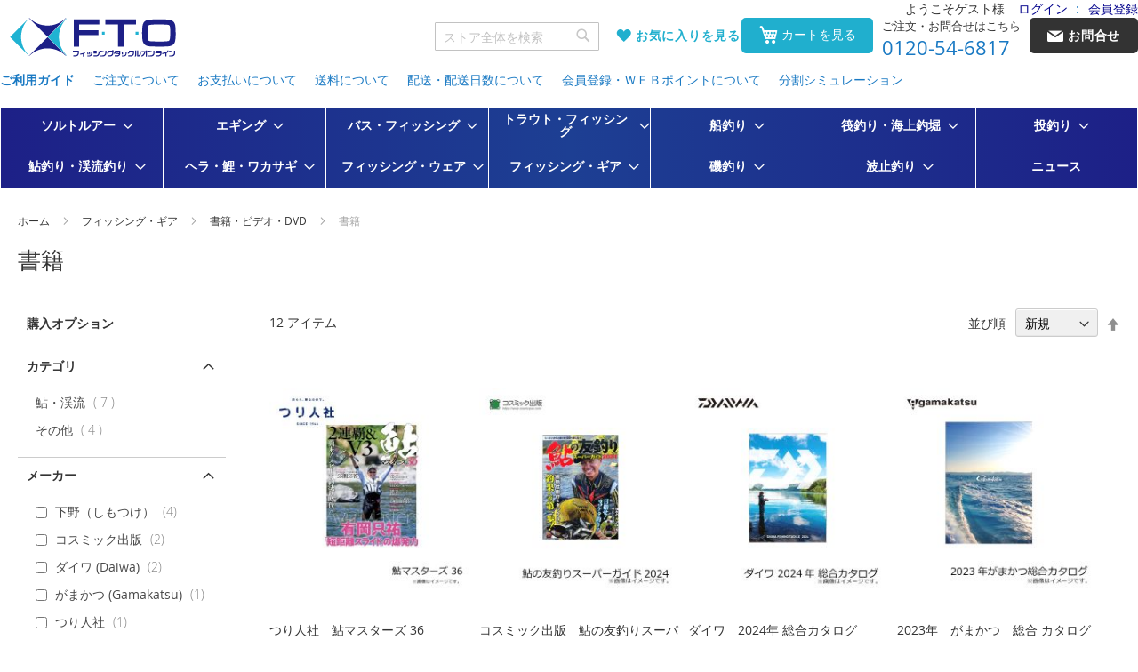

--- FILE ---
content_type: text/html; charset=UTF-8
request_url: https://www.bun2.jp/fishing-gear/1914-dvd/1915
body_size: 69327
content:
<!doctype html>
<html lang="ja">
    <head >
                <meta charset="utf-8"/>
<meta name="title" content="書籍 _ 書籍・ビデオ・DVD _ フィッシング・ギア"/>
<meta name="description" content="釣具販売、通販なら釣具専門店FTO フィッシングタックルオンラインへ　 釣具専門店だから出来る豊富な品揃えと安さで釣り人をサポート致します。"/>
<meta name="keywords" content="釣具 通販 販売 FTO ダイワ シマノ がまかつ 格安 フィッシングタックルオンライン"/>
<meta name="robots" content="INDEX,FOLLOW"/>
<meta name="viewport" content="width=device-width, initial-scale=1"/>
<meta name="format-detection" content="telephone=no"/>
<title>書籍 _ 書籍・ビデオ・DVD _ フィッシング・ギア</title>
<link  rel="stylesheet" type="text/css"  media="all" href="https://www.bun2.jp/static/version1758764454/_cache/merged/4d7b8d7be14faa6e6dc94a865389c3b2.min.css" />
<link  rel="stylesheet" type="text/css"  media="screen and (min-width: 768px)" href="https://www.bun2.jp/static/version1758764454/frontend/Fto/default/ja_JP/css/styles-l.min.css" />
<link  rel="stylesheet" type="text/css"  media="print" href="https://www.bun2.jp/static/version1758764454/frontend/Fto/default/ja_JP/css/print.min.css" />

<link rel="preload" as="font" crossorigin="anonymous" href="https://www.bun2.jp/static/version1758764454/frontend/Fto/default/ja_JP/fonts/opensans/light/opensans-300.woff2" />
<link rel="preload" as="font" crossorigin="anonymous" href="https://www.bun2.jp/static/version1758764454/frontend/Fto/default/ja_JP/fonts/opensans/regular/opensans-400.woff2" />
<link rel="preload" as="font" crossorigin="anonymous" href="https://www.bun2.jp/static/version1758764454/frontend/Fto/default/ja_JP/fonts/opensans/semibold/opensans-600.woff2" />
<link rel="preload" as="font" crossorigin="anonymous" href="https://www.bun2.jp/static/version1758764454/frontend/Fto/default/ja_JP/fonts/opensans/bold/opensans-700.woff2" />
<link rel="preload" as="font" crossorigin="anonymous" href="https://www.bun2.jp/static/version1758764454/frontend/Fto/default/ja_JP/fonts/Luma-Icons.woff2" />
<link  rel="canonical" href="https://www.bun2.jp/fishing-gear/1914-dvd/1915" />
<link  rel="icon" type="image/x-icon" href="https://www.bun2.jp/media/favicon/stores/1/ftofavicon.jpg" />
<link  rel="shortcut icon" type="image/x-icon" href="https://www.bun2.jp/media/favicon/stores/1/ftofavicon.jpg" />
<!--<link  rel="stylesheet" type="text/css"  media="all" href="{{MEDIA_URL}}styles.css" />-->
<meta name="google-site-verification" content="EGQ_G8Zo35oiThgcZC3mfHakyobI68oC9YlikuKmKP0" />        <!-- BEGIN GOOGLE ANALYTICS CODE -->

<!-- END GOOGLE ANALYTICS CODE -->
    

<link rel="prefetch" as="script" href="https://www.bun2.jp/static/version1758764454/frontend/Fto/default/ja_JP/magepack/bundle-common.min.js"/>

<link rel="prefetch" as="script" href="https://www.bun2.jp/static/version1758764454/frontend/Fto/default/ja_JP/magepack/bundle-category.min.js"/>

    </head>
    <body data-container="body"
          data-mage-init='{"loaderAjax": {}, "loader": { "icon": "https://www.bun2.jp/static/version1758764454/frontend/Fto/default/ja_JP/images/loader-2.gif"}}'
        id="html-body" class="page-with-filter page-products categorypath-fishing-gear-1914-dvd-1915 category-1915 catalog-category-view page-layout-2columns-left">
        


<div class="cookie-status-message" id="cookie-status">
    cookie が無効になっている場合、ストアは正しく機能しません。</div>




    <noscript>
        <div class="message global noscript">
            <div class="content">
                <p>
                    <strong>JavaScriptがお使いのブラウザで無効になっているようです。&quot;</strong>
                    <span>
                        我々のサイトを最善の状態でみるために、ブラウザのjavascriptをオンにしてください。                    </span>
                </p>
            </div>
        </div>
    </noscript>



<!-- End Google Tag Manager -->
<!-- End Google Tag Manager End -->

<!-- Google Tag Manager noscript -->
<noscript><iframe src="//www.googletagmanager.com/ns.html?id=GTM-M8VLFSQ"
                  height="0" width="0" style="display:none;visibility:hidden"></iframe></noscript>
<!-- Google Tag Manager noscript End-->
<!-- Google Tag Manager DataLayer -->
<!-- Google Tag Manager DataLayer End-->
<div class="page-wrapper"><header class="page-header"><span data-action="toggle-nav" class="action nav-toggle"><span>ナビを呼ぶ</span></span>
<a
    class="logo"
    href="https://www.bun2.jp/"
    title="&#x91E3;&#x5177;&#x306E;&#x8CA9;&#x58F2;&#x3001;&#x901A;&#x8CA9;&#x306A;&#x3089;FTO&#x20;&#x30D5;&#x30A3;&#x30C3;&#x30B7;&#x30F3;&#x30B0;&#x30BF;&#x30C3;&#x30AF;&#x30EB;&#x30AA;&#x30F3;&#x30E9;&#x30A4;&#x30F3;&#x3078;"
    aria-label="store logo">
    <img src="https://www.bun2.jp/media/logo/default/logo-fto.gif"
         title="&#x91E3;&#x5177;&#x306E;&#x8CA9;&#x58F2;&#x3001;&#x901A;&#x8CA9;&#x306A;&#x3089;FTO&#x20;&#x30D5;&#x30A3;&#x30C3;&#x30B7;&#x30F3;&#x30B0;&#x30BF;&#x30C3;&#x30AF;&#x30EB;&#x30AA;&#x30F3;&#x30E9;&#x30A4;&#x30F3;&#x3078;"
         alt="&#x91E3;&#x5177;&#x306E;&#x8CA9;&#x58F2;&#x3001;&#x901A;&#x8CA9;&#x306A;&#x3089;FTO&#x20;&#x30D5;&#x30A3;&#x30C3;&#x30B7;&#x30F3;&#x30B0;&#x30BF;&#x30C3;&#x30AF;&#x30EB;&#x30AA;&#x30F3;&#x30E9;&#x30A4;&#x30F3;&#x3078;"
            width="188"            height="45"    />
</a>
<div class="panel wrapper"><div class="header content"><ul class="compare wrapper"><li class="item link compare" data-bind="scope: 'compareProducts'" data-role="compare-products-link">
    <a class="action compare no-display" title="&#x5546;&#x54C1;&#x306E;&#x6BD4;&#x8F03;"
       data-bind="attr: {'href': compareProducts().listUrl}, css: {'no-display': !compareProducts().count}"
    >
        商品の比較        <span class="counter qty" data-bind="text: compareProducts().countCaption"></span>
    </a>
</li>

</ul></div><div class="panel header"><a class="action skip contentarea"
   href="#contentarea">
    <span>
        コンテンツにスキップ    </span>
</a>
<div class="welcome-message">
    <div class="greet welcome" data-bind="scope: 'customer'">
        <!-- ko if: customer().fullname  -->
        <span data-bind="text: new String('ようこそ')">
        </span>
        <!-- /ko -->
        <!-- ko ifnot: customer().fullname  -->
        <span class="guest" data-bind="html:'ようこそゲスト様'"></span>
        <!-- /ko -->
    </div>
</div>
<ul class="header links"><li class="authorization-link" data-label=":">
    <a href="https://www.bun2.jp/customer/account/login/referer/aHR0cHM6Ly93d3cuYnVuMi5qcC9maXNoaW5nLWdlYXIvMTkxNC1kdmQvMTkxNQ~~/">
        ログイン    </a>
</li>
<li><a href="https://www.bun2.jp/customer/account/create/" id="idGwyK6cIS" >会員登録</a></li></ul></div></div><div class="header contacts"><div class="phone">
    <div class="label">ご注文・お問合せはこちら</div>
    <a href="tel:0120-54-6817">0120-54-6817</a>
</div><div class="contact">
    <a href="https://www.bun2.jp/contact/"><span class="text">お問合せ</span></a>
</div>

</div><div class="header tools">

<div class="block block-search">
    <div class="block block-title">
        <strong>検索</strong>
    </div>

    <div class="block block-content">
        <form
            id="minisearch-form-top-search"
            class="form minisearch"
            action="https://www.bun2.jp/catalogsearch/result/"
            method="get"
        >
            <div class="field search">
                <label class="label" for="minisearch-input-top-search" data-role="minisearch-label">
                    <span>検索</span>
                </label>

                <div class="control">
                    <input
                        id="minisearch-input-top-search"
                        type="text"
                        name="q"
                        value=""
                        placeholder="ストア全体を検索"
                        class="input-text"
                        maxlength="128"
                        role="combobox"
                        aria-haspopup="false"
                        aria-autocomplete="both"
                        aria-expanded="false"
                        autocomplete="off"
                        data-block="autocomplete-form"
                        data-mage-init="&#x7B;&quot;quickSearch&quot;&#x3A;&#x7B;&quot;formSelector&quot;&#x3A;&quot;&#x23;minisearch-form-top-search&quot;,&quot;url&quot;&#x3A;&quot;https&#x3A;&#x5C;&#x2F;&#x5C;&#x2F;www.bun2.jp&#x5C;&#x2F;search&#x5C;&#x2F;ajax&#x5C;&#x2F;suggest&#x5C;&#x2F;&quot;,&quot;destinationSelector&quot;&#x3A;&quot;&#x23;minisearch-autocomplete-top-search&quot;,&quot;templates&quot;&#x3A;&#x7B;&quot;term&quot;&#x3A;&#x7B;&quot;title&quot;&#x3A;&quot;Search&#x20;terms&quot;,&quot;template&quot;&#x3A;&quot;Smile_ElasticsuiteCore&#x5C;&#x2F;autocomplete&#x5C;&#x2F;term&quot;&#x7D;,&quot;product&quot;&#x3A;&#x7B;&quot;title&quot;&#x3A;&quot;&#x5C;u5546&#x5C;u54c1&quot;,&quot;template&quot;&#x3A;&quot;Smile_ElasticsuiteCatalog&#x5C;&#x2F;autocomplete&#x5C;&#x2F;product&quot;&#x7D;,&quot;category&quot;&#x3A;&#x7B;&quot;title&quot;&#x3A;&quot;&#x5C;u30ab&#x5C;u30c6&#x5C;u30b4&#x5C;u30ea&quot;,&quot;template&quot;&#x3A;&quot;Smile_ElasticsuiteCatalog&#x5C;&#x2F;autocomplete&#x5C;&#x2F;category&quot;&#x7D;,&quot;product_attribute&quot;&#x3A;&#x7B;&quot;title&quot;&#x3A;&quot;&#x5C;u5c5e&#x5C;u6027&quot;,&quot;template&quot;&#x3A;&quot;Smile_ElasticsuiteCatalog&#x5C;&#x2F;autocomplete&#x5C;&#x2F;product-attribute&quot;,&quot;titleRenderer&quot;&#x3A;&quot;Smile_ElasticsuiteCatalog&#x5C;&#x2F;js&#x5C;&#x2F;autocomplete&#x5C;&#x2F;product-attribute&quot;&#x7D;&#x7D;,&quot;priceFormat&quot;&#x3A;&#x7B;&quot;pattern&quot;&#x3A;&quot;&#x5C;uffe5&#x25;s&quot;,&quot;precision&quot;&#x3A;0,&quot;requiredPrecision&quot;&#x3A;0,&quot;decimalSymbol&quot;&#x3A;&quot;.&quot;,&quot;groupSymbol&quot;&#x3A;&quot;,&quot;,&quot;groupLength&quot;&#x3A;3,&quot;integerRequired&quot;&#x3A;true&#x7D;,&quot;minSearchLength&quot;&#x3A;&quot;1&quot;&#x7D;&#x7D;"
                    />

                    <div id="minisearch-autocomplete-top-search" class="search-autocomplete"></div>

                                    </div>
            </div>

            <div class="actions">
                <button
                    type="submit"
                    title="検索"
                    class="action search"
                >
                    <span>検索</span>
                </button>
            </div>
        </form>
    </div>
</div>
<div class="wishlist">
    <a href="https://www.bun2.jp/wishlist/" class="icon-wishlist-full"><span class="text">お気に入りを見る</span></a>
</div>


<div data-block="minicart" class="minicart-wrapper">
    <a class="action showcart" href="https://www.bun2.jp/checkout/cart/">
        <span class="text">カートを見る</span>
    </a>

        
        </div>


</div><div data-content-type="html" data-appearance="default" data-element="main" data-decoded="true"><div class="header-link-block">
  <ul>
  <!--<li class="mainText"><a href="https://www.bun2.jp/feature/index.html">特集から探す</a></li>-->
  <li class="mainText"><a href="https://www.bun2.jp/help/index/">ご利用ガイド</a></li>
  <li><a href="https://www.bun2.jp/help/order/">ご注文について</a></li>
  <li><a href="https://www.bun2.jp/help/payment/">お支払いについて</a></li>
  <li><a href="https://www.bun2.jp/help/carriage/">送料について</a></li>
  <li><a href="https://www.bun2.jp/help/delivery/">配送・配送日数について</a></li>
  <li><a href="https://www.bun2.jp/help/webpoint/">会員登録・ＷＥＢポイントについて</a></li>
  <li><a href="https://www.bun2.jp/help/loan/">分割シミュレーション</a></li>
  </ul>
  </div></div></header>    <div class="sections nav-sections">
                <div class="section-items nav-sections-items"
             data-mage-init='{"tabs":{"openedState":"active"}}'>
                                            <div class="section-item-title nav-sections-item-title"
                     data-role="collapsible">
                    <a class="nav-sections-item-switch"
                       data-toggle="switch" href="#store.menu">
                        メニュー                    </a>
                </div>
                <div class="section-item-content nav-sections-item-content"
                     id="store.menu"
                     data-role="content">
                    
<nav class="navigation" data-action="navigation">
    <ul data-mage-init='{"menu":{"responsive":true, "expanded":true, "position":{"my":"left top","at":"left bottom"}}}'>
        <li  class="level0 nav-1 category-item first level-top parent"><a href="https://www.bun2.jp/salt-lure"  class="level-top" ><span>ソルトルアー</span></a><ul class="level0 submenu"><li  class="level1 nav-1-1 category-item first parent"><a href="https://www.bun2.jp/salt-lure/1064" ><span>ロッド</span></a><ul class="level1 submenu"><li  class="level2 nav-1-1-1 category-item first parent"><a href="https://www.bun2.jp/salt-lure/1064/1065" ><span>シーバスロッド</span></a><ul class="level2 submenu"><li  class="level3 nav-1-1-1-1 category-item first"><a href="https://www.bun2.jp/salt-lure/1064/1065/1066" ><span>並継</span></a></li><li  class="level3 nav-1-1-1-2 category-item last"><a href="https://www.bun2.jp/salt-lure/1064/1065/2114" ><span>ボートシーバス</span></a></li></ul></li><li  class="level2 nav-1-1-2 category-item"><a href="https://www.bun2.jp/salt-lure/1064/1068" ><span>ロックフィッシュロッド</span></a></li><li  class="level2 nav-1-1-3 category-item"><a href="https://www.bun2.jp/salt-lure/1064/1082" ><span>ロッド付属パーツ</span></a></li><li  class="level2 nav-1-1-4 category-item parent"><a href="https://www.bun2.jp/salt-lure/1064/1069" ><span>ジギングロッド</span></a><ul class="level2 submenu"><li  class="level3 nav-1-1-4-1 category-item first"><a href="https://www.bun2.jp/salt-lure/1064/1069/1070" ><span>オフショア</span></a></li><li  class="level3 nav-1-1-4-2 category-item"><a href="https://www.bun2.jp/salt-lure/1064/1069/2108" ><span>ライトジギング</span></a></li><li  class="level3 nav-1-1-4-3 category-item"><a href="https://www.bun2.jp/salt-lure/1064/1069/2109" ><span>スロージギング</span></a></li><li  class="level3 nav-1-1-4-4 category-item"><a href="https://www.bun2.jp/salt-lure/1064/1069/2110" ><span>タイラバ</span></a></li><li  class="level3 nav-1-1-4-5 category-item"><a href="https://www.bun2.jp/salt-lure/1064/1069/2111" ><span>ショアジギング</span></a></li><li  class="level3 nav-1-1-4-6 category-item last"><a href="https://www.bun2.jp/salt-lure/1064/1069/2116" ><span>オフショア･キャスティング</span></a></li></ul></li><li  class="level2 nav-1-1-5 category-item"><a href="https://www.bun2.jp/salt-lure/1064/2067" ><span>アジングロッド</span></a></li><li  class="level2 nav-1-1-6 category-item"><a href="https://www.bun2.jp/salt-lure/1064/2068" ><span>タコロッド</span></a></li><li  class="level2 nav-1-1-7 category-item"><a href="https://www.bun2.jp/salt-lure/1064/1073" ><span>ロッド＆リールセット</span></a></li><li  class="level2 nav-1-1-8 category-item last parent"><a href="https://www.bun2.jp/salt-lure/1064/1074" ><span>玉の柄・ランディングネット</span></a><ul class="level2 submenu"><li  class="level3 nav-1-1-8-1 category-item first"><a href="https://www.bun2.jp/salt-lure/1064/1074/1077" ><span>柄・枠・網セット</span></a></li><li  class="level3 nav-1-1-8-2 category-item"><a href="https://www.bun2.jp/salt-lure/1064/1074/1076" ><span>玉の柄</span></a></li><li  class="level3 nav-1-1-8-3 category-item"><a href="https://www.bun2.jp/salt-lure/1064/1074/1075" ><span>ランディングネット</span></a></li><li  class="level3 nav-1-1-8-4 category-item"><a href="https://www.bun2.jp/salt-lure/1064/1074/1078" ><span>玉枠</span></a></li><li  class="level3 nav-1-1-8-5 category-item"><a href="https://www.bun2.jp/salt-lure/1064/1074/1081" ><span>網・枠付属品</span></a></li><li  class="level3 nav-1-1-8-6 category-item"><a href="https://www.bun2.jp/salt-lure/1064/1074/1080" ><span>枠・網セット</span></a></li><li  class="level3 nav-1-1-8-7 category-item last"><a href="https://www.bun2.jp/salt-lure/1064/1074/1079" ><span>玉網</span></a></li></ul></li></ul></li><li  class="level1 nav-1-2 category-item parent"><a href="https://www.bun2.jp/salt-lure/1083" ><span>リール</span></a><ul class="level1 submenu"><li  class="level2 nav-1-2-1 category-item first"><a href="https://www.bun2.jp/salt-lure/1083/1084" ><span>スピニング</span></a></li><li  class="level2 nav-1-2-2 category-item"><a href="https://www.bun2.jp/salt-lure/1083/1086" ><span>ベイトリール</span></a></li><li  class="level2 nav-1-2-3 category-item parent"><a href="https://www.bun2.jp/salt-lure/1083/1087" ><span>ジギングリール</span></a><ul class="level2 submenu"><li  class="level3 nav-1-2-3-1 category-item first"><a href="https://www.bun2.jp/salt-lure/1083/1087/1088" ><span>スピニング</span></a></li><li  class="level3 nav-1-2-3-2 category-item last"><a href="https://www.bun2.jp/salt-lure/1083/1087/1089" ><span>両軸リール</span></a></li></ul></li><li  class="level2 nav-1-2-4 category-item"><a href="https://www.bun2.jp/salt-lure/1083/2126" ><span>タイラバ両軸</span></a></li><li  class="level2 nav-1-2-5 category-item"><a href="https://www.bun2.jp/salt-lure/1083/1090" ><span>リールカスタムパーツ</span></a></li><li  class="level2 nav-1-2-6 category-item last"><a href="https://www.bun2.jp/salt-lure/1083/1091" ><span>リール付属品</span></a></li></ul></li><li  class="level1 nav-1-3 category-item parent"><a href="https://www.bun2.jp/salt-lure/1092" ><span>ライン</span></a><ul class="level1 submenu"><li  class="level2 nav-1-3-1 category-item first parent"><a href="https://www.bun2.jp/salt-lure/1092/1093" ><span>ソルト一般</span></a><ul class="level2 submenu"><li  class="level3 nav-1-3-1-1 category-item first"><a href="https://www.bun2.jp/salt-lure/1092/1093/1094" ><span>ナイロン</span></a></li><li  class="level3 nav-1-3-1-2 category-item"><a href="https://www.bun2.jp/salt-lure/1092/1093/1095" ><span>フロロ</span></a></li><li  class="level3 nav-1-3-1-3 category-item last"><a href="https://www.bun2.jp/salt-lure/1092/1093/1096" ><span>ＰＥ・新素材・その他</span></a></li></ul></li><li  class="level2 nav-1-3-2 category-item parent"><a href="https://www.bun2.jp/salt-lure/1092/1097" ><span>ロックフィッシュ用</span></a><ul class="level2 submenu"><li  class="level3 nav-1-3-2-1 category-item first"><a href="https://www.bun2.jp/salt-lure/1092/1097/1098" ><span>ナイロン</span></a></li><li  class="level3 nav-1-3-2-2 category-item"><a href="https://www.bun2.jp/salt-lure/1092/1097/1099" ><span>フロロ</span></a></li><li  class="level3 nav-1-3-2-3 category-item last"><a href="https://www.bun2.jp/salt-lure/1092/1097/1100" ><span>ＰＥ・新素材・その他</span></a></li></ul></li><li  class="level2 nav-1-3-3 category-item last"><a href="https://www.bun2.jp/salt-lure/1092/1990" ><span>ホビン巻きライン</span></a></li></ul></li><li  class="level1 nav-1-4 category-item parent"><a href="https://www.bun2.jp/salt-lure/1101" ><span>ルアーフック</span></a><ul class="level1 submenu"><li  class="level2 nav-1-4-1 category-item first"><a href="https://www.bun2.jp/salt-lure/1101/1102" ><span>トレブル</span></a></li><li  class="level2 nav-1-4-2 category-item"><a href="https://www.bun2.jp/salt-lure/1101/1103" ><span>シングル</span></a></li><li  class="level2 nav-1-4-3 category-item"><a href="https://www.bun2.jp/salt-lure/1101/1104" ><span>アシストフック</span></a></li><li  class="level2 nav-1-4-4 category-item parent"><a href="https://www.bun2.jp/salt-lure/1101/1105" ><span>ジグヘッド</span></a><ul class="level2 submenu"><li  class="level3 nav-1-4-4-1 category-item first"><a href="https://www.bun2.jp/salt-lure/1101/1105/1106" ><span>ジグヘッド</span></a></li><li  class="level3 nav-1-4-4-2 category-item last"><a href="https://www.bun2.jp/salt-lure/1101/1105/1107" ><span>ロックフィッシュ用</span></a></li></ul></li><li  class="level2 nav-1-4-5 category-item"><a href="https://www.bun2.jp/salt-lure/1101/2105" ><span>オフショア･アシストフック</span></a></li><li  class="level2 nav-1-4-6 category-item"><a href="https://www.bun2.jp/salt-lure/1101/2106" ><span>オフショア･アシストフック完成品</span></a></li><li  class="level2 nav-1-4-7 category-item last"><a href="https://www.bun2.jp/salt-lure/1101/2107" ><span>オフショア･アシストフック作成用小物</span></a></li></ul></li><li  class="level1 nav-1-5 category-item parent"><a href="https://www.bun2.jp/salt-lure/1108" ><span>ルアー</span></a><ul class="level1 submenu"><li  class="level2 nav-1-5-1 category-item first parent"><a href="https://www.bun2.jp/salt-lure/1108/1109" ><span>プラグ</span></a><ul class="level2 submenu"><li  class="level3 nav-1-5-1-1 category-item first"><a href="https://www.bun2.jp/salt-lure/1108/1109/1110" ><span>ミノー</span></a></li><li  class="level3 nav-1-5-1-2 category-item"><a href="https://www.bun2.jp/salt-lure/1108/1109/1111" ><span>トップウォーター</span></a></li><li  class="level3 nav-1-5-1-3 category-item"><a href="https://www.bun2.jp/salt-lure/1108/1109/1112" ><span>シンキングペンシル</span></a></li><li  class="level3 nav-1-5-1-4 category-item"><a href="https://www.bun2.jp/salt-lure/1108/1109/1113" ><span>バイブレーション</span></a></li><li  class="level3 nav-1-5-1-5 category-item"><a href="https://www.bun2.jp/salt-lure/1108/1109/1114" ><span>タイラバ･インチク</span></a></li><li  class="level3 nav-1-5-1-6 category-item"><a href="https://www.bun2.jp/salt-lure/1108/1109/2100" ><span>タイラバ用パーツ(ハリ･オモリなど)</span></a></li><li  class="level3 nav-1-5-1-7 category-item last"><a href="https://www.bun2.jp/salt-lure/1108/1109/1115" ><span>その他</span></a></li></ul></li><li  class="level2 nav-1-5-2 category-item"><a href="https://www.bun2.jp/salt-lure/1108/1116" ><span>ワーム</span></a></li><li  class="level2 nav-1-5-3 category-item"><a href="https://www.bun2.jp/salt-lure/1108/1117" ><span>メタルジグ</span></a></li><li  class="level2 nav-1-5-4 category-item"><a href="https://www.bun2.jp/salt-lure/1108/2049" ><span>ソルト用 テールスピンジグ</span></a></li><li  class="level2 nav-1-5-5 category-item parent"><a href="https://www.bun2.jp/salt-lure/1108/1118" ><span>ロックフィッシュ用</span></a><ul class="level2 submenu"><li  class="level3 nav-1-5-5-1 category-item first"><a href="https://www.bun2.jp/salt-lure/1108/1118/1119" ><span>ミノー</span></a></li><li  class="level3 nav-1-5-5-2 category-item"><a href="https://www.bun2.jp/salt-lure/1108/1118/1120" ><span>シンキングペンシル</span></a></li><li  class="level3 nav-1-5-5-3 category-item"><a href="https://www.bun2.jp/salt-lure/1108/1118/1121" ><span>メタルジグ</span></a></li><li  class="level3 nav-1-5-5-4 category-item"><a href="https://www.bun2.jp/salt-lure/1108/1118/1122" ><span>ロックフィッシュ</span></a></li><li  class="level3 nav-1-5-5-5 category-item last"><a href="https://www.bun2.jp/salt-lure/1108/1118/2117" ><span>キャストアシスト</span></a></li></ul></li><li  class="level2 nav-1-5-6 category-item"><a href="https://www.bun2.jp/salt-lure/1108/2096" ><span>オフショア･メタルジグ</span></a></li><li  class="level2 nav-1-5-7 category-item"><a href="https://www.bun2.jp/salt-lure/1108/2097" ><span>キャスティング･メタルジグ</span></a></li><li  class="level2 nav-1-5-8 category-item"><a href="https://www.bun2.jp/salt-lure/1108/2098" ><span>タイラバ･インチク</span></a></li><li  class="level2 nav-1-5-9 category-item"><a href="https://www.bun2.jp/salt-lure/1108/2122" ><span>アジ・メバルワーム</span></a></li><li  class="level2 nav-1-5-10 category-item"><a href="https://www.bun2.jp/salt-lure/1108/2121" ><span>チヌ･根魚ワーム</span></a></li><li  class="level2 nav-1-5-11 category-item"><a href="https://www.bun2.jp/salt-lure/1108/2123" ><span>フラットフィッシュワーム</span></a></li><li  class="level2 nav-1-5-12 category-item last"><a href="https://www.bun2.jp/salt-lure/1108/2124" ><span>タチウオ(ワインド)</span></a></li></ul></li><li  class="level1 nav-1-6 category-item parent"><a href="https://www.bun2.jp/salt-lure/1124" ><span>ソルト用品</span></a><ul class="level1 submenu"><li  class="level2 nav-1-6-1 category-item first parent"><a href="https://www.bun2.jp/salt-lure/1124/1125" ><span>シンカー</span></a><ul class="level2 submenu"><li  class="level3 nav-1-6-1-1 category-item first"><a href="https://www.bun2.jp/salt-lure/1124/1125/1126" ><span>ダウンショット</span></a></li><li  class="level3 nav-1-6-1-2 category-item"><a href="https://www.bun2.jp/salt-lure/1124/1125/1127" ><span>スプリット</span></a></li><li  class="level3 nav-1-6-1-3 category-item"><a href="https://www.bun2.jp/salt-lure/1124/1125/1128" ><span>バレット</span></a></li><li  class="level3 nav-1-6-1-4 category-item last"><a href="https://www.bun2.jp/salt-lure/1124/1125/1129" ><span>その他</span></a></li></ul></li><li  class="level2 nav-1-6-2 category-item"><a href="https://www.bun2.jp/salt-lure/1124/1130" ><span>スプリットリング</span></a></li><li  class="level2 nav-1-6-3 category-item parent"><a href="https://www.bun2.jp/salt-lure/1124/1131" ><span>スナップ・サルカン</span></a><ul class="level2 submenu"><li  class="level3 nav-1-6-3-1 category-item first"><a href="https://www.bun2.jp/salt-lure/1124/1131/1132" ><span>スナップ</span></a></li><li  class="level3 nav-1-6-3-2 category-item last"><a href="https://www.bun2.jp/salt-lure/1124/1131/1133" ><span>サルカン</span></a></li></ul></li><li  class="level2 nav-1-6-4 category-item parent"><a href="https://www.bun2.jp/salt-lure/1124/1134" ><span>金属ツール</span></a><ul class="level2 submenu"><li  class="level3 nav-1-6-4-1 category-item first"><a href="https://www.bun2.jp/salt-lure/1124/1134/1135" ><span>ギャフ・ピック</span></a></li><li  class="level3 nav-1-6-4-2 category-item"><a href="https://www.bun2.jp/salt-lure/1124/1134/1136" ><span>ナイフ</span></a></li><li  class="level3 nav-1-6-4-3 category-item"><a href="https://www.bun2.jp/salt-lure/1124/1134/1137" ><span>ピニオンリール</span></a></li><li  class="level3 nav-1-6-4-4 category-item"><a href="https://www.bun2.jp/salt-lure/1124/1134/1138" ><span>ハサミ・ラインカッター</span></a></li><li  class="level3 nav-1-6-4-5 category-item"><a href="https://www.bun2.jp/salt-lure/1124/1134/1139" ><span>ペンチ</span></a></li><li  class="level3 nav-1-6-4-6 category-item"><a href="https://www.bun2.jp/salt-lure/1124/1134/1140" ><span>魚バサミ</span></a></li><li  class="level3 nav-1-6-4-7 category-item"><a href="https://www.bun2.jp/salt-lure/1124/1134/1141" ><span>鈎外し・鈎通し・ガン玉外し</span></a></li><li  class="level3 nav-1-6-4-8 category-item last"><a href="https://www.bun2.jp/salt-lure/1124/1134/1142" ><span>金属ツール その他</span></a></li></ul></li><li  class="level2 nav-1-6-5 category-item parent"><a href="https://www.bun2.jp/salt-lure/1124/1143" ><span>メンテナンス用品</span></a><ul class="level2 submenu"><li  class="level3 nav-1-6-5-1 category-item first"><a href="https://www.bun2.jp/salt-lure/1124/1143/1144" ><span>ロッド専用</span></a></li><li  class="level3 nav-1-6-5-2 category-item"><a href="https://www.bun2.jp/salt-lure/1124/1143/1149" ><span>その他</span></a></li><li  class="level3 nav-1-6-5-3 category-item"><a href="https://www.bun2.jp/salt-lure/1124/1143/1145" ><span>リール専用</span></a></li><li  class="level3 nav-1-6-5-4 category-item"><a href="https://www.bun2.jp/salt-lure/1124/1143/1146" ><span>ライン専用</span></a></li><li  class="level3 nav-1-6-5-5 category-item"><a href="https://www.bun2.jp/salt-lure/1124/1143/1147" ><span>糸巻き・結び専用</span></a></li><li  class="level3 nav-1-6-5-6 category-item last"><a href="https://www.bun2.jp/salt-lure/1124/1143/1148" ><span>ウェア専用</span></a></li></ul></li><li  class="level2 nav-1-6-6 category-item parent"><a href="https://www.bun2.jp/salt-lure/1124/1150" ><span>偏光グラス</span></a><ul class="level2 submenu"><li  class="level3 nav-1-6-6-1 category-item first"><a href="https://www.bun2.jp/salt-lure/1124/1150/1151" ><span>偏光グラス</span></a></li><li  class="level3 nav-1-6-6-2 category-item"><a href="https://www.bun2.jp/salt-lure/1124/1150/1152" ><span>クリップオングラス</span></a></li><li  class="level3 nav-1-6-6-3 category-item"><a href="https://www.bun2.jp/salt-lure/1124/1150/1153" ><span>オーバーグラス</span></a></li><li  class="level3 nav-1-6-6-4 category-item"><a href="https://www.bun2.jp/salt-lure/1124/1150/1154" ><span>キャップクリップグラス</span></a></li><li  class="level3 nav-1-6-6-5 category-item last"><a href="https://www.bun2.jp/salt-lure/1124/1150/1155" ><span>偏光グラス付属品</span></a></li></ul></li><li  class="level2 nav-1-6-7 category-item parent"><a href="https://www.bun2.jp/salt-lure/1124/1156" ><span>電気・ケミカル製品</span></a><ul class="level2 submenu"><li  class="level3 nav-1-6-7-1 category-item first"><a href="https://www.bun2.jp/salt-lure/1124/1156/1157" ><span>ケミホタル</span></a></li><li  class="level3 nav-1-6-7-2 category-item"><a href="https://www.bun2.jp/salt-lure/1124/1156/1158" ><span>ヘッドライト</span></a></li><li  class="level3 nav-1-6-7-3 category-item"><a href="https://www.bun2.jp/salt-lure/1124/1156/1159" ><span>灯光器</span></a></li><li  class="level3 nav-1-6-7-4 category-item"><a href="https://www.bun2.jp/salt-lure/1124/1156/1160" ><span>蓄光器</span></a></li><li  class="level3 nav-1-6-7-5 category-item last"><a href="https://www.bun2.jp/salt-lure/1124/1156/1161" ><span>電池</span></a></li></ul></li><li  class="level2 nav-1-6-8 category-item"><a href="https://www.bun2.jp/salt-lure/1124/2112" ><span>ノットアシスト</span></a></li><li  class="level2 nav-1-6-9 category-item last"><a href="https://www.bun2.jp/salt-lure/1124/2009" ><span>その他 ソルト用品</span></a></li></ul></li><li  class="level1 nav-1-7 category-item parent"><a href="https://www.bun2.jp/salt-lure/1163" ><span>バッグ</span></a><ul class="level1 submenu"><li  class="level2 nav-1-7-1 category-item first"><a href="https://www.bun2.jp/salt-lure/1163/1164" ><span>クリール</span></a></li><li  class="level2 nav-1-7-2 category-item"><a href="https://www.bun2.jp/salt-lure/1163/1165" ><span>ポーチ</span></a></li><li  class="level2 nav-1-7-3 category-item"><a href="https://www.bun2.jp/salt-lure/1163/1166" ><span>ウエスト・ヒップバッグ</span></a></li><li  class="level2 nav-1-7-4 category-item"><a href="https://www.bun2.jp/salt-lure/1163/1167" ><span>ショルダーバッグ</span></a></li><li  class="level2 nav-1-7-5 category-item"><a href="https://www.bun2.jp/salt-lure/1163/1168" ><span>リュックバッグ</span></a></li><li  class="level2 nav-1-7-6 category-item"><a href="https://www.bun2.jp/salt-lure/1163/1169" ><span>ブーツケース</span></a></li><li  class="level2 nav-1-7-7 category-item"><a href="https://www.bun2.jp/salt-lure/1163/1170" ><span>トートバッグ</span></a></li><li  class="level2 nav-1-7-8 category-item"><a href="https://www.bun2.jp/salt-lure/1163/1172" ><span>エギ専用バッグ</span></a></li><li  class="level2 nav-1-7-9 category-item"><a href="https://www.bun2.jp/salt-lure/1163/1173" ><span>仕切り用</span></a></li><li  class="level2 nav-1-7-10 category-item last"><a href="https://www.bun2.jp/salt-lure/1163/1174" ><span>その他バッグ</span></a></li></ul></li><li  class="level1 nav-1-8 category-item parent"><a href="https://www.bun2.jp/salt-lure/1175" ><span>ケース</span></a><ul class="level1 submenu"><li  class="level2 nav-1-8-1 category-item first"><a href="https://www.bun2.jp/salt-lure/1175/1176" ><span>小物ケース （ルアー）</span></a></li><li  class="level2 nav-1-8-2 category-item"><a href="https://www.bun2.jp/salt-lure/1175/1177" ><span>エギ・ヤエンケース</span></a></li><li  class="level2 nav-1-8-3 category-item"><a href="https://www.bun2.jp/salt-lure/1175/1178" ><span>タックルボックス （ルアー）</span></a></li><li  class="level2 nav-1-8-4 category-item"><a href="https://www.bun2.jp/salt-lure/1175/1179" ><span>ケース付属品</span></a></li><li  class="level2 nav-1-8-5 category-item last"><a href="https://www.bun2.jp/salt-lure/1175/%E3%83%AA%E3%83%BC%E3%83%AB%E3%82%B1%E3%83%BC%E3%82%B9" ><span>リールケース</span></a></li></ul></li><li  class="level1 nav-1-9 category-item parent"><a href="https://www.bun2.jp/salt-lure/1180" ><span>アクセサリー</span></a><ul class="level1 submenu"><li  class="level2 nav-1-9-1 category-item first"><a href="https://www.bun2.jp/salt-lure/1180/1181" ><span>ステッカー・ワッペン</span></a></li><li  class="level2 nav-1-9-2 category-item"><a href="https://www.bun2.jp/salt-lure/1180/1182" ><span>キーホルダー</span></a></li><li  class="level2 nav-1-9-3 category-item"><a href="https://www.bun2.jp/salt-lure/1180/1183" ><span>携帯電話グッズ</span></a></li><li  class="level2 nav-1-9-4 category-item last"><a href="https://www.bun2.jp/salt-lure/1180/1185" ><span>その他</span></a></li></ul></li><li  class="level1 nav-1-10 category-item parent"><a href="https://www.bun2.jp/salt-lure/1186-dvd" ><span>書籍・ビデオ・DVD</span></a><ul class="level1 submenu"><li  class="level2 nav-1-10-1 category-item first parent"><a href="https://www.bun2.jp/salt-lure/1186-dvd/1187" ><span>書籍</span></a><ul class="level2 submenu"><li  class="level3 nav-1-10-1-1 category-item first"><a href="https://www.bun2.jp/salt-lure/1186-dvd/1187/1188" ><span>ショア・シーバス</span></a></li><li  class="level3 nav-1-10-1-2 category-item"><a href="https://www.bun2.jp/salt-lure/1186-dvd/1187/1192" ><span>ハンドメイド・その他</span></a></li><li  class="level3 nav-1-10-1-3 category-item last"><a href="https://www.bun2.jp/salt-lure/1186-dvd/1187/1189" ><span>オフショア・ジギング</span></a></li></ul></li><li  class="level2 nav-1-10-2 category-item last parent"><a href="https://www.bun2.jp/salt-lure/1186-dvd/1193-dvd" ><span>ビデオ・DVD</span></a><ul class="level2 submenu"><li  class="level3 nav-1-10-2-1 category-item first"><a href="https://www.bun2.jp/salt-lure/1186-dvd/1193-dvd/1194" ><span>ショア・シーバス</span></a></li><li  class="level3 nav-1-10-2-2 category-item"><a href="https://www.bun2.jp/salt-lure/1186-dvd/1193-dvd/1196" ><span>ルアーその他</span></a></li><li  class="level3 nav-1-10-2-3 category-item last"><a href="https://www.bun2.jp/salt-lure/1186-dvd/1193-dvd/1195" ><span>ソルト</span></a></li></ul></li></ul></li><li  class="level1 nav-1-11 category-item parent"><a href="https://www.bun2.jp/salt-lure/1197" ><span>履物</span></a><ul class="level1 submenu"><li  class="level2 nav-1-11-1 category-item first"><a href="https://www.bun2.jp/salt-lure/1197/1198" ><span>スパイクブーツ</span></a></li><li  class="level2 nav-1-11-2 category-item"><a href="https://www.bun2.jp/salt-lure/1197/1199" ><span>フェルトスパイクブーツ</span></a></li><li  class="level2 nav-1-11-3 category-item"><a href="https://www.bun2.jp/salt-lure/1197/1200" ><span>フェルトブーツ</span></a></li><li  class="level2 nav-1-11-4 category-item"><a href="https://www.bun2.jp/salt-lure/1197/1201" ><span>ラジアルブーツ</span></a></li><li  class="level2 nav-1-11-5 category-item"><a href="https://www.bun2.jp/salt-lure/1197/1202" ><span>デッキブーツ</span></a></li><li  class="level2 nav-1-11-6 category-item"><a href="https://www.bun2.jp/salt-lure/1197/1203" ><span>シューズ</span></a></li><li  class="level2 nav-1-11-7 category-item"><a href="https://www.bun2.jp/salt-lure/1197/1204" ><span>ウェーダー</span></a></li><li  class="level2 nav-1-11-8 category-item last"><a href="https://www.bun2.jp/salt-lure/1197/1205" ><span>履物関連用品</span></a></li></ul></li><li  class="level1 nav-1-12 category-item parent"><a href="https://www.bun2.jp/salt-lure/1206" ><span>ウェア</span></a><ul class="level1 submenu"><li  class="level2 nav-1-12-1 category-item first parent"><a href="https://www.bun2.jp/salt-lure/1206/1207" ><span>防寒ウェア</span></a><ul class="level2 submenu"><li  class="level3 nav-1-12-1-1 category-item first"><a href="https://www.bun2.jp/salt-lure/1206/1207/1208" ><span>防寒ウェア</span></a></li><li  class="level3 nav-1-12-1-2 category-item"><a href="https://www.bun2.jp/salt-lure/1206/1207/1209" ><span>防寒ウェア（ジャケット）</span></a></li><li  class="level3 nav-1-12-1-3 category-item"><a href="https://www.bun2.jp/salt-lure/1206/1207/1210" ><span>防寒ウェア（パンツ）</span></a></li><li  class="level3 nav-1-12-1-4 category-item"><a href="https://www.bun2.jp/salt-lure/1206/1207/1211" ><span>インナーウェア（中着）</span></a></li><li  class="level3 nav-1-12-1-5 category-item"><a href="https://www.bun2.jp/salt-lure/1206/1207/1212" ><span>アンダーウェア</span></a></li><li  class="level3 nav-1-12-1-6 category-item"><a href="https://www.bun2.jp/salt-lure/1206/1207/1213" ><span>防寒キャップ</span></a></li><li  class="level3 nav-1-12-1-7 category-item"><a href="https://www.bun2.jp/salt-lure/1206/1207/1214" ><span>防寒グローブ</span></a></li><li  class="level3 nav-1-12-1-8 category-item"><a href="https://www.bun2.jp/salt-lure/1206/1207/1215" ><span>防寒ブーツ</span></a></li><li  class="level3 nav-1-12-1-9 category-item last"><a href="https://www.bun2.jp/salt-lure/1206/1207/2077" ><span>防寒その他用品</span></a></li></ul></li><li  class="level2 nav-1-12-2 category-item parent"><a href="https://www.bun2.jp/salt-lure/1206/1217" ><span>ウェア</span></a><ul class="level2 submenu"><li  class="level3 nav-1-12-2-1 category-item first"><a href="https://www.bun2.jp/salt-lure/1206/1217/1218" ><span>レインウェア</span></a></li><li  class="level3 nav-1-12-2-2 category-item"><a href="https://www.bun2.jp/salt-lure/1206/1217/1219" ><span>ベスト</span></a></li><li  class="level3 nav-1-12-2-3 category-item"><a href="https://www.bun2.jp/salt-lure/1206/1217/1220" ><span>シャツ</span></a></li><li  class="level3 nav-1-12-2-4 category-item"><a href="https://www.bun2.jp/salt-lure/1206/1217/1221" ><span>アンダーウェア</span></a></li><li  class="level3 nav-1-12-2-5 category-item"><a href="https://www.bun2.jp/salt-lure/1206/1217/1222" ><span>パンツ</span></a></li><li  class="level3 nav-1-12-2-6 category-item"><a href="https://www.bun2.jp/salt-lure/1206/1217/1223" ><span>ソックス</span></a></li><li  class="level3 nav-1-12-2-7 category-item"><a href="https://www.bun2.jp/salt-lure/1206/1217/1998" ><span>ジャケット・スーツ</span></a></li><li  class="level3 nav-1-12-2-8 category-item last"><a href="https://www.bun2.jp/salt-lure/1206/1217/1224" ><span>ウェアその他用品</span></a></li></ul></li><li  class="level2 nav-1-12-3 category-item parent"><a href="https://www.bun2.jp/salt-lure/1206/1225" ><span>フローティングベスト</span></a><ul class="level2 submenu"><li  class="level3 nav-1-12-3-1 category-item first"><a href="https://www.bun2.jp/salt-lure/1206/1225/1226" ><span>子供専用</span></a></li><li  class="level3 nav-1-12-3-2 category-item"><a href="https://www.bun2.jp/salt-lure/1206/1225/1227" ><span>大人用</span></a></li><li  class="level3 nav-1-12-3-3 category-item last"><a href="https://www.bun2.jp/salt-lure/1206/1225/1228" ><span>自動・手動膨張タイプ</span></a></li></ul></li><li  class="level2 nav-1-12-4 category-item"><a href="https://www.bun2.jp/salt-lure/1206/1229" ><span>グローブ</span></a></li><li  class="level2 nav-1-12-5 category-item parent"><a href="https://www.bun2.jp/salt-lure/1206/1230" ><span>キャップ</span></a><ul class="level2 submenu"><li  class="level3 nav-1-12-5-1 category-item first"><a href="https://www.bun2.jp/salt-lure/1206/1230/1231" ><span>キャップ</span></a></li><li  class="level3 nav-1-12-5-2 category-item last"><a href="https://www.bun2.jp/salt-lure/1206/1230/1232" ><span>キャップ付属品</span></a></li></ul></li><li  class="level2 nav-1-12-6 category-item last"><a href="https://www.bun2.jp/salt-lure/1206/1233" ><span>ヒップガード</span></a></li></ul></li><li  class="level1 nav-1-13 category-item last parent"><a href="https://www.bun2.jp/salt-lure/1234" ><span>クーラー</span></a><ul class="level1 submenu"><li  class="level2 nav-1-13-1 category-item first"><a href="https://www.bun2.jp/salt-lure/1234/1235" ><span>クーラー</span></a></li><li  class="level2 nav-1-13-2 category-item last"><a href="https://www.bun2.jp/salt-lure/1234/1237" ><span>クーラー取り付け用品</span></a></li></ul></li></ul></li><li  class="level0 nav-2 category-item level-top parent"><a href="https://www.bun2.jp/egiing"  class="level-top" ><span>エギング</span></a><ul class="level0 submenu"><li  class="level1 nav-2-1 category-item first parent"><a href="https://www.bun2.jp/egiing/937" ><span>ロッド</span></a><ul class="level1 submenu"><li  class="level2 nav-2-1-1 category-item first"><a href="https://www.bun2.jp/egiing/937/938" ><span>エギングロッド</span></a></li><li  class="level2 nav-2-1-2 category-item"><a href="https://www.bun2.jp/egiing/937/2115" ><span>ティップラン&amp;ボートエギング</span></a></li><li  class="level2 nav-2-1-3 category-item"><a href="https://www.bun2.jp/egiing/937/2135" ><span>鉛スッテ(イカメタル)</span></a></li><li  class="level2 nav-2-1-4 category-item"><a href="https://www.bun2.jp/egiing/937/941" ><span>ロッド＆リールセット</span></a></li><li  class="level2 nav-2-1-5 category-item last"><a href="https://www.bun2.jp/egiing/937/942" ><span>ロッド付属品</span></a></li></ul></li><li  class="level1 nav-2-2 category-item parent"><a href="https://www.bun2.jp/egiing/943" ><span>玉の柄・ギャフ</span></a><ul class="level1 submenu"><li  class="level2 nav-2-2-1 category-item first"><a href="https://www.bun2.jp/egiing/943/944" ><span>ギャフ</span></a></li><li  class="level2 nav-2-2-2 category-item"><a href="https://www.bun2.jp/egiing/943/945" ><span>玉の柄</span></a></li><li  class="level2 nav-2-2-3 category-item last"><a href="https://www.bun2.jp/egiing/943/946" ><span>柄・枠・網セット</span></a></li></ul></li><li  class="level1 nav-2-3 category-item parent"><a href="https://www.bun2.jp/egiing/947" ><span>リール</span></a><ul class="level1 submenu"><li  class="level2 nav-2-3-1 category-item first"><a href="https://www.bun2.jp/egiing/947/948" ><span>スピニング</span></a></li><li  class="level2 nav-2-3-2 category-item last"><a href="https://www.bun2.jp/egiing/947/951" ><span>リールカスタムパーツ</span></a></li></ul></li><li  class="level1 nav-2-4 category-item parent"><a href="https://www.bun2.jp/egiing/953" ><span>ライン</span></a><ul class="level1 submenu"><li  class="level2 nav-2-4-1 category-item first"><a href="https://www.bun2.jp/egiing/953/954" ><span>道糸</span></a></li><li  class="level2 nav-2-4-2 category-item"><a href="https://www.bun2.jp/egiing/953/955" ><span>リーダー</span></a></li><li  class="level2 nav-2-4-3 category-item last"><a href="https://www.bun2.jp/egiing/953/956" ><span>ＰＥ・新素材</span></a></li></ul></li><li  class="level1 nav-2-5 category-item parent"><a href="https://www.bun2.jp/egiing/957" ><span>エギ</span></a><ul class="level1 submenu"><li  class="level2 nav-2-5-1 category-item first"><a href="https://www.bun2.jp/egiing/957/958" ><span>エギ</span></a></li><li  class="level2 nav-2-5-2 category-item"><a href="https://www.bun2.jp/egiing/957/960" ><span>エギ改造パーツ</span></a></li><li  class="level2 nav-2-5-3 category-item"><a href="https://www.bun2.jp/egiing/957/962" ><span>フックカバー</span></a></li><li  class="level2 nav-2-5-4 category-item"><a href="https://www.bun2.jp/egiing/957/2113" ><span>ティップランエギ</span></a></li><li  class="level2 nav-2-5-5 category-item last"><a href="https://www.bun2.jp/egiing/957/2133" ><span>鉛スッテ(イカメタル)</span></a></li></ul></li><li  class="level1 nav-2-6 category-item parent"><a href="https://www.bun2.jp/egiing/963" ><span>エギング用品</span></a><ul class="level1 submenu"><li  class="level2 nav-2-6-1 category-item first"><a href="https://www.bun2.jp/egiing/963/965" ><span>シンカー</span></a></li><li  class="level2 nav-2-6-2 category-item"><a href="https://www.bun2.jp/egiing/963/966" ><span>集魚スプレー</span></a></li><li  class="level2 nav-2-6-3 category-item"><a href="https://www.bun2.jp/egiing/963/967" ><span>スナップ</span></a></li><li  class="level2 nav-2-6-4 category-item parent"><a href="https://www.bun2.jp/egiing/963/968" ><span>金属ツール</span></a><ul class="level2 submenu"><li  class="level3 nav-2-6-4-1 category-item first"><a href="https://www.bun2.jp/egiing/963/968/969" ><span>ギャフ・ピック（絞め）</span></a></li><li  class="level3 nav-2-6-4-2 category-item"><a href="https://www.bun2.jp/egiing/963/968/970" ><span>ナイフ</span></a></li><li  class="level3 nav-2-6-4-3 category-item"><a href="https://www.bun2.jp/egiing/963/968/971" ><span>ピニオンリール</span></a></li><li  class="level3 nav-2-6-4-4 category-item"><a href="https://www.bun2.jp/egiing/963/968/972" ><span>ハサミ・ラインカッター</span></a></li><li  class="level3 nav-2-6-4-5 category-item"><a href="https://www.bun2.jp/egiing/963/968/973" ><span>ペンチ</span></a></li><li  class="level3 nav-2-6-4-6 category-item"><a href="https://www.bun2.jp/egiing/963/968/974" ><span>魚バサミ</span></a></li><li  class="level3 nav-2-6-4-7 category-item"><a href="https://www.bun2.jp/egiing/963/968/975" ><span>鈎外し・鈎通し・ガン玉外し</span></a></li><li  class="level3 nav-2-6-4-8 category-item last"><a href="https://www.bun2.jp/egiing/963/968/976" ><span>金属ツール その他</span></a></li></ul></li><li  class="level2 nav-2-6-5 category-item parent"><a href="https://www.bun2.jp/egiing/963/977" ><span>メンテナンス用品</span></a><ul class="level2 submenu"><li  class="level3 nav-2-6-5-1 category-item first"><a href="https://www.bun2.jp/egiing/963/977/978" ><span>ロッド専用</span></a></li><li  class="level3 nav-2-6-5-2 category-item"><a href="https://www.bun2.jp/egiing/963/977/979" ><span>リール専用</span></a></li><li  class="level3 nav-2-6-5-3 category-item"><a href="https://www.bun2.jp/egiing/963/977/980" ><span>ライン専用</span></a></li><li  class="level3 nav-2-6-5-4 category-item"><a href="https://www.bun2.jp/egiing/963/977/981" ><span>糸巻き・結び専用</span></a></li><li  class="level3 nav-2-6-5-5 category-item"><a href="https://www.bun2.jp/egiing/963/977/982" ><span>ウェア専用</span></a></li><li  class="level3 nav-2-6-5-6 category-item last"><a href="https://www.bun2.jp/egiing/963/977/983" ><span>その他</span></a></li></ul></li><li  class="level2 nav-2-6-6 category-item parent"><a href="https://www.bun2.jp/egiing/963/984" ><span>偏光グラス</span></a><ul class="level2 submenu"><li  class="level3 nav-2-6-6-1 category-item first"><a href="https://www.bun2.jp/egiing/963/984/985" ><span>偏光グラス</span></a></li><li  class="level3 nav-2-6-6-2 category-item"><a href="https://www.bun2.jp/egiing/963/984/986" ><span>クリップオングラス</span></a></li><li  class="level3 nav-2-6-6-3 category-item"><a href="https://www.bun2.jp/egiing/963/984/987" ><span>オーバーグラス</span></a></li><li  class="level3 nav-2-6-6-4 category-item"><a href="https://www.bun2.jp/egiing/963/984/988" ><span>キャップクリップグラス</span></a></li><li  class="level3 nav-2-6-6-5 category-item last"><a href="https://www.bun2.jp/egiing/963/984/989" ><span>偏光グラス付属品</span></a></li></ul></li><li  class="level2 nav-2-6-7 category-item parent"><a href="https://www.bun2.jp/egiing/963/990" ><span>電気・ケミカル製品</span></a><ul class="level2 submenu"><li  class="level3 nav-2-6-7-1 category-item first"><a href="https://www.bun2.jp/egiing/963/990/991" ><span>ケミホタル</span></a></li><li  class="level3 nav-2-6-7-2 category-item"><a href="https://www.bun2.jp/egiing/963/990/992" ><span>ヘッドライト</span></a></li><li  class="level3 nav-2-6-7-3 category-item"><a href="https://www.bun2.jp/egiing/963/990/993" ><span>灯光器</span></a></li><li  class="level3 nav-2-6-7-4 category-item"><a href="https://www.bun2.jp/egiing/963/990/994" ><span>蓄光器</span></a></li><li  class="level3 nav-2-6-7-5 category-item last"><a href="https://www.bun2.jp/egiing/963/990/995" ><span>電池</span></a></li></ul></li><li  class="level2 nav-2-6-8 category-item last"><a href="https://www.bun2.jp/egiing/963/2004" ><span>その他 エギング用品</span></a></li></ul></li><li  class="level1 nav-2-7 category-item parent"><a href="https://www.bun2.jp/egiing/996" ><span>バッグ</span></a><ul class="level1 submenu"><li  class="level2 nav-2-7-1 category-item first"><a href="https://www.bun2.jp/egiing/996/997" ><span>エギ専用バッグ</span></a></li><li  class="level2 nav-2-7-2 category-item"><a href="https://www.bun2.jp/egiing/996/998" ><span>クールバッグ</span></a></li><li  class="level2 nav-2-7-3 category-item"><a href="https://www.bun2.jp/egiing/996/999" ><span>ポーチ</span></a></li><li  class="level2 nav-2-7-4 category-item"><a href="https://www.bun2.jp/egiing/996/1000" ><span>ウエスト・ヒップバッグ</span></a></li><li  class="level2 nav-2-7-5 category-item"><a href="https://www.bun2.jp/egiing/996/1001" ><span>ショルダーバッグ</span></a></li><li  class="level2 nav-2-7-6 category-item"><a href="https://www.bun2.jp/egiing/996/1002" ><span>リュックバッグ</span></a></li><li  class="level2 nav-2-7-7 category-item"><a href="https://www.bun2.jp/egiing/996/1003" ><span>ブーツケース</span></a></li><li  class="level2 nav-2-7-8 category-item"><a href="https://www.bun2.jp/egiing/996/1004" ><span>トートバッグ</span></a></li><li  class="level2 nav-2-7-9 category-item"><a href="https://www.bun2.jp/egiing/996/1006" ><span>仕切り用</span></a></li><li  class="level2 nav-2-7-10 category-item last"><a href="https://www.bun2.jp/egiing/996/1007" ><span>その他バッグ</span></a></li></ul></li><li  class="level1 nav-2-8 category-item parent"><a href="https://www.bun2.jp/egiing/1008" ><span>ケース</span></a><ul class="level1 submenu"><li  class="level2 nav-2-8-1 category-item first"><a href="https://www.bun2.jp/egiing/1008/1009" ><span>小物ケース （一般）</span></a></li><li  class="level2 nav-2-8-2 category-item"><a href="https://www.bun2.jp/egiing/1008/1010" ><span>エギケース</span></a></li><li  class="level2 nav-2-8-3 category-item"><a href="https://www.bun2.jp/egiing/1008/1011" ><span>タックルボックス （一般）</span></a></li><li  class="level2 nav-2-8-4 category-item"><a href="https://www.bun2.jp/egiing/1008/1012" ><span>ケース付属品</span></a></li><li  class="level2 nav-2-8-5 category-item last"><a href="https://www.bun2.jp/egiing/1008/%E3%83%AA%E3%83%BC%E3%83%AB%E3%82%B1%E3%83%BC%E3%82%B9" ><span>リールケース</span></a></li></ul></li><li  class="level1 nav-2-9 category-item parent"><a href="https://www.bun2.jp/egiing/1013" ><span>アクセサリー</span></a><ul class="level1 submenu"><li  class="level2 nav-2-9-1 category-item first"><a href="https://www.bun2.jp/egiing/1013/1014" ><span>ステッカー・ワッペン</span></a></li><li  class="level2 nav-2-9-2 category-item"><a href="https://www.bun2.jp/egiing/1013/1015" ><span>キーホルダー</span></a></li><li  class="level2 nav-2-9-3 category-item"><a href="https://www.bun2.jp/egiing/1013/1016" ><span>携帯電話グッズ</span></a></li><li  class="level2 nav-2-9-4 category-item last"><a href="https://www.bun2.jp/egiing/1013/1018" ><span>その他</span></a></li></ul></li><li  class="level1 nav-2-10 category-item parent"><a href="https://www.bun2.jp/egiing/1019-dvd" ><span>書籍・ビデオ・DVD</span></a><ul class="level1 submenu"><li  class="level2 nav-2-10-1 category-item first"><a href="https://www.bun2.jp/egiing/1019-dvd/1020" ><span>書籍</span></a></li><li  class="level2 nav-2-10-2 category-item last"><a href="https://www.bun2.jp/egiing/1019-dvd/1023-dvd" ><span>ビデオ・DVD</span></a></li></ul></li><li  class="level1 nav-2-11 category-item parent"><a href="https://www.bun2.jp/egiing/1024" ><span>履物</span></a><ul class="level1 submenu"><li  class="level2 nav-2-11-1 category-item first"><a href="https://www.bun2.jp/egiing/1024/1061" ><span>スパイクブーツ</span></a></li><li  class="level2 nav-2-11-2 category-item"><a href="https://www.bun2.jp/egiing/1024/1062" ><span>フェルトスパイクブーツ</span></a></li><li  class="level2 nav-2-11-3 category-item"><a href="https://www.bun2.jp/egiing/1024/1063" ><span>フェルトブーツ</span></a></li><li  class="level2 nav-2-11-4 category-item"><a href="https://www.bun2.jp/egiing/1024/1025" ><span>ラジアルブーツ</span></a></li><li  class="level2 nav-2-11-5 category-item"><a href="https://www.bun2.jp/egiing/1024/1026" ><span>デッキブーツ</span></a></li><li  class="level2 nav-2-11-6 category-item"><a href="https://www.bun2.jp/egiing/1024/1027" ><span>シューズ</span></a></li><li  class="level2 nav-2-11-7 category-item last"><a href="https://www.bun2.jp/egiing/1024/1028" ><span>履物関連用品</span></a></li></ul></li><li  class="level1 nav-2-12 category-item parent"><a href="https://www.bun2.jp/egiing/1029" ><span>ウェア</span></a><ul class="level1 submenu"><li  class="level2 nav-2-12-1 category-item first parent"><a href="https://www.bun2.jp/egiing/1029/1030" ><span>防寒ウェア</span></a><ul class="level2 submenu"><li  class="level3 nav-2-12-1-1 category-item first"><a href="https://www.bun2.jp/egiing/1029/1030/1036" ><span>防寒キャップ</span></a></li><li  class="level3 nav-2-12-1-2 category-item"><a href="https://www.bun2.jp/egiing/1029/1030/1035" ><span>アンダーウェア</span></a></li><li  class="level3 nav-2-12-1-3 category-item"><a href="https://www.bun2.jp/egiing/1029/1030/1031" ><span>防寒ウェア</span></a></li><li  class="level3 nav-2-12-1-4 category-item"><a href="https://www.bun2.jp/egiing/1029/1030/1037" ><span>防寒グローブ</span></a></li><li  class="level3 nav-2-12-1-5 category-item"><a href="https://www.bun2.jp/egiing/1029/1030/2076" ><span>防寒その他用品</span></a></li><li  class="level3 nav-2-12-1-6 category-item"><a href="https://www.bun2.jp/egiing/1029/1030/1033" ><span>防寒ウェア（パンツ）</span></a></li><li  class="level3 nav-2-12-1-7 category-item"><a href="https://www.bun2.jp/egiing/1029/1030/1032" ><span>防寒ウェア（ジャケット）</span></a></li><li  class="level3 nav-2-12-1-8 category-item"><a href="https://www.bun2.jp/egiing/1029/1030/1038" ><span>防寒ブーツ</span></a></li><li  class="level3 nav-2-12-1-9 category-item last"><a href="https://www.bun2.jp/egiing/1029/1030/1034" ><span>インナーウェア（中着）</span></a></li></ul></li><li  class="level2 nav-2-12-2 category-item parent"><a href="https://www.bun2.jp/egiing/1029/1040" ><span>ウェア</span></a><ul class="level2 submenu"><li  class="level3 nav-2-12-2-1 category-item first"><a href="https://www.bun2.jp/egiing/1029/1040/1047" ><span>ウェアその他用品</span></a></li><li  class="level3 nav-2-12-2-2 category-item"><a href="https://www.bun2.jp/egiing/1029/1040/1043" ><span>シャツ</span></a></li><li  class="level3 nav-2-12-2-3 category-item"><a href="https://www.bun2.jp/egiing/1029/1040/1045" ><span>パンツ</span></a></li><li  class="level3 nav-2-12-2-4 category-item"><a href="https://www.bun2.jp/egiing/1029/1040/1997" ><span>ジャケット・スーツ</span></a></li><li  class="level3 nav-2-12-2-5 category-item"><a href="https://www.bun2.jp/egiing/1029/1040/1042" ><span>ベスト</span></a></li><li  class="level3 nav-2-12-2-6 category-item"><a href="https://www.bun2.jp/egiing/1029/1040/1044" ><span>アンダーウェア</span></a></li><li  class="level3 nav-2-12-2-7 category-item"><a href="https://www.bun2.jp/egiing/1029/1040/1046" ><span>ソックス</span></a></li><li  class="level3 nav-2-12-2-8 category-item last"><a href="https://www.bun2.jp/egiing/1029/1040/1041" ><span>レインウェア</span></a></li></ul></li><li  class="level2 nav-2-12-3 category-item parent"><a href="https://www.bun2.jp/egiing/1029/1048" ><span>フローティングベスト</span></a><ul class="level2 submenu"><li  class="level3 nav-2-12-3-1 category-item first"><a href="https://www.bun2.jp/egiing/1029/1048/1051" ><span>自動・手動膨張タイプ</span></a></li><li  class="level3 nav-2-12-3-2 category-item"><a href="https://www.bun2.jp/egiing/1029/1048/1050" ><span>大人用</span></a></li><li  class="level3 nav-2-12-3-3 category-item last"><a href="https://www.bun2.jp/egiing/1029/1048/1049" ><span>子供専用</span></a></li></ul></li><li  class="level2 nav-2-12-4 category-item"><a href="https://www.bun2.jp/egiing/1029/1052" ><span>グローブ</span></a></li><li  class="level2 nav-2-12-5 category-item parent"><a href="https://www.bun2.jp/egiing/1029/1053" ><span>キャップ</span></a><ul class="level2 submenu"><li  class="level3 nav-2-12-5-1 category-item first"><a href="https://www.bun2.jp/egiing/1029/1053/1054" ><span>キャップ</span></a></li><li  class="level3 nav-2-12-5-2 category-item last"><a href="https://www.bun2.jp/egiing/1029/1053/1055" ><span>キャップ付属品</span></a></li></ul></li><li  class="level2 nav-2-12-6 category-item last"><a href="https://www.bun2.jp/egiing/1029/1056" ><span>ヒップガード</span></a></li></ul></li><li  class="level1 nav-2-13 category-item parent"><a href="https://www.bun2.jp/egiing/1057" ><span>クーラー</span></a><ul class="level1 submenu"><li  class="level2 nav-2-13-1 category-item first"><a href="https://www.bun2.jp/egiing/1057/1058" ><span>クーラー</span></a></li><li  class="level2 nav-2-13-2 category-item last"><a href="https://www.bun2.jp/egiing/1057/1060" ><span>クーラー取り付け用品</span></a></li></ul></li><li  class="level1 nav-2-14 category-item last"><a href="https://www.bun2.jp/egiing/%E3%83%95%E3%83%83%E3%82%AF%E3%82%AB%E3%83%90%E3%83%BC" ><span>フックカバー</span></a></li></ul></li><li  class="level0 nav-3 category-item level-top parent"><a href="https://www.bun2.jp/bass-fishing"  class="level-top" ><span>バス・フィッシング</span></a><ul class="level0 submenu"><li  class="level1 nav-3-1 category-item first parent"><a href="https://www.bun2.jp/bass-fishing/1688" ><span>ベイトロッド</span></a><ul class="level1 submenu"><li  class="level2 nav-3-1-1 category-item first"><a href="https://www.bun2.jp/bass-fishing/1688/1689" ><span>ワンピース</span></a></li><li  class="level2 nav-3-1-2 category-item"><a href="https://www.bun2.jp/bass-fishing/1688/1690" ><span>２ピース</span></a></li><li  class="level2 nav-3-1-3 category-item"><a href="https://www.bun2.jp/bass-fishing/1688/1691" ><span>コンパクト</span></a></li><li  class="level2 nav-3-1-4 category-item"><a href="https://www.bun2.jp/bass-fishing/1688/1692" ><span>グラスロッド</span></a></li><li  class="level2 nav-3-1-5 category-item last"><a href="https://www.bun2.jp/bass-fishing/1688/1697" ><span>ナマズ･ライギョロッド</span></a></li></ul></li><li  class="level1 nav-3-2 category-item parent"><a href="https://www.bun2.jp/bass-fishing/1693" ><span>スピニングロッド</span></a><ul class="level1 submenu"><li  class="level2 nav-3-2-1 category-item first"><a href="https://www.bun2.jp/bass-fishing/1693/1694" ><span>ワンピース</span></a></li><li  class="level2 nav-3-2-2 category-item"><a href="https://www.bun2.jp/bass-fishing/1693/1695" ><span>２ピース</span></a></li><li  class="level2 nav-3-2-3 category-item last"><a href="https://www.bun2.jp/bass-fishing/1693/1696" ><span>コンパクト</span></a></li></ul></li><li  class="level1 nav-3-3 category-item"><a href="https://www.bun2.jp/bass-fishing/1701" ><span>ロッド付属品</span></a></li><li  class="level1 nav-3-4 category-item"><a href="https://www.bun2.jp/bass-fishing/1703" ><span>スピニングリール</span></a></li><li  class="level1 nav-3-5 category-item"><a href="https://www.bun2.jp/bass-fishing/1706" ><span>ベイトリール</span></a></li><li  class="level1 nav-3-6 category-item parent"><a href="https://www.bun2.jp/bass-fishing/1702" ><span>リールパーツ･付属品</span></a><ul class="level1 submenu"><li  class="level2 nav-3-6-1 category-item first"><a href="https://www.bun2.jp/bass-fishing/1702/1707" ><span>リールカスタムパーツ</span></a></li><li  class="level2 nav-3-6-2 category-item last"><a href="https://www.bun2.jp/bass-fishing/1702/1708" ><span>リール付属品</span></a></li></ul></li><li  class="level1 nav-3-7 category-item parent"><a href="https://www.bun2.jp/bass-fishing/1709" ><span>ライン</span></a><ul class="level1 submenu"><li  class="level2 nav-3-7-1 category-item first"><a href="https://www.bun2.jp/bass-fishing/1709/1710" ><span>ナイロン</span></a></li><li  class="level2 nav-3-7-2 category-item"><a href="https://www.bun2.jp/bass-fishing/1709/1711" ><span>フロロ</span></a></li><li  class="level2 nav-3-7-3 category-item"><a href="https://www.bun2.jp/bass-fishing/1709/1714" ><span>ホビン巻き</span></a></li><li  class="level2 nav-3-7-4 category-item last"><a href="https://www.bun2.jp/bass-fishing/1709/pe" ><span>PE・その他</span></a></li></ul></li><li  class="level1 nav-3-8 category-item parent"><a href="https://www.bun2.jp/bass-fishing/1715" ><span>ルアーフック</span></a><ul class="level1 submenu"><li  class="level2 nav-3-8-1 category-item first"><a href="https://www.bun2.jp/bass-fishing/1715/1716" ><span>ストレート</span></a></li><li  class="level2 nav-3-8-2 category-item"><a href="https://www.bun2.jp/bass-fishing/1715/1717" ><span>オフセット</span></a></li><li  class="level2 nav-3-8-3 category-item"><a href="https://www.bun2.jp/bass-fishing/1715/1718" ><span>マスバリ</span></a></li><li  class="level2 nav-3-8-4 category-item"><a href="https://www.bun2.jp/bass-fishing/1715/1719" ><span>ダブルフック</span></a></li><li  class="level2 nav-3-8-5 category-item"><a href="https://www.bun2.jp/bass-fishing/1715/1720" ><span>トリプルフック</span></a></li><li  class="level2 nav-3-8-6 category-item"><a href="https://www.bun2.jp/bass-fishing/1715/1759" ><span>ジグヘッド</span></a></li><li  class="level2 nav-3-8-7 category-item last"><a href="https://www.bun2.jp/bass-fishing/1715/2102" ><span>その他 ルアーフック</span></a></li></ul></li><li  class="level1 nav-3-9 category-item parent"><a href="https://www.bun2.jp/bass-fishing/1751" ><span>バス用品</span></a><ul class="level1 submenu"><li  class="level2 nav-3-9-1 category-item first parent"><a href="https://www.bun2.jp/bass-fishing/1751/1752" ><span>シンカー</span></a><ul class="level2 submenu"><li  class="level3 nav-3-9-1-1 category-item first"><a href="https://www.bun2.jp/bass-fishing/1751/1752/1753" ><span>ダウンショット</span></a></li><li  class="level3 nav-3-9-1-2 category-item"><a href="https://www.bun2.jp/bass-fishing/1751/1752/1754" ><span>スプリット</span></a></li><li  class="level3 nav-3-9-1-3 category-item"><a href="https://www.bun2.jp/bass-fishing/1751/1752/1755" ><span>バレット</span></a></li><li  class="level3 nav-3-9-1-4 category-item"><a href="https://www.bun2.jp/bass-fishing/1751/1752/1756" ><span>ネイルシンカー</span></a></li><li  class="level3 nav-3-9-1-5 category-item"><a href="https://www.bun2.jp/bass-fishing/1751/1752/1757feco" ><span>Feco指定品</span></a></li><li  class="level3 nav-3-9-1-6 category-item last"><a href="https://www.bun2.jp/bass-fishing/1751/1752/1758" ><span>その他</span></a></li></ul></li><li  class="level2 nav-3-9-2 category-item"><a href="https://www.bun2.jp/bass-fishing/1751/2118" ><span>フックカバー</span></a></li><li  class="level2 nav-3-9-3 category-item parent"><a href="https://www.bun2.jp/bass-fishing/1751/1764" ><span>ルアー手作り用品</span></a><ul class="level2 submenu"><li  class="level3 nav-3-9-3-1 category-item first"><a href="https://www.bun2.jp/bass-fishing/1751/1764/1766" ><span>素材</span></a></li><li  class="level3 nav-3-9-3-2 category-item"><a href="https://www.bun2.jp/bass-fishing/1751/1764/1767" ><span>付属品</span></a></li><li  class="level3 nav-3-9-3-3 category-item last"><a href="https://www.bun2.jp/bass-fishing/1751/1764/1768" ><span>ルアー補修品</span></a></li></ul></li><li  class="level2 nav-3-9-4 category-item"><a href="https://www.bun2.jp/bass-fishing/1751/1769" ><span>フォーミュラー</span></a></li><li  class="level2 nav-3-9-5 category-item"><a href="https://www.bun2.jp/bass-fishing/1751/1771" ><span>ランディングネット</span></a></li><li  class="level2 nav-3-9-6 category-item"><a href="https://www.bun2.jp/bass-fishing/1751/2095" ><span>ワーム付属品（ビーズ・ラトル等）</span></a></li><li  class="level2 nav-3-9-7 category-item parent"><a href="https://www.bun2.jp/bass-fishing/1751/1772" ><span>金属ツール</span></a><ul class="level2 submenu"><li  class="level3 nav-3-9-7-1 category-item first"><a href="https://www.bun2.jp/bass-fishing/1751/1772/1773" ><span>ピニオンリール</span></a></li><li  class="level3 nav-3-9-7-2 category-item"><a href="https://www.bun2.jp/bass-fishing/1751/1772/1774" ><span>ハサミ・ラインカッター</span></a></li><li  class="level3 nav-3-9-7-3 category-item"><a href="https://www.bun2.jp/bass-fishing/1751/1772/1775" ><span>プライヤー・シャープナー</span></a></li><li  class="level3 nav-3-9-7-4 category-item"><a href="https://www.bun2.jp/bass-fishing/1751/1772/1776" ><span>メジャー・スケール・水温計</span></a></li><li  class="level3 nav-3-9-7-5 category-item last"><a href="https://www.bun2.jp/bass-fishing/1751/1772/1777" ><span>金属ツール その他</span></a></li></ul></li><li  class="level2 nav-3-9-8 category-item parent"><a href="https://www.bun2.jp/bass-fishing/1751/1778" ><span>メンテナンス用品</span></a><ul class="level2 submenu"><li  class="level3 nav-3-9-8-1 category-item first"><a href="https://www.bun2.jp/bass-fishing/1751/1778/1779" ><span>ロッド専用</span></a></li><li  class="level3 nav-3-9-8-2 category-item"><a href="https://www.bun2.jp/bass-fishing/1751/1778/1780" ><span>リール専用</span></a></li><li  class="level3 nav-3-9-8-3 category-item"><a href="https://www.bun2.jp/bass-fishing/1751/1778/1781" ><span>ライン専用</span></a></li><li  class="level3 nav-3-9-8-4 category-item"><a href="https://www.bun2.jp/bass-fishing/1751/1778/1782" ><span>糸巻き・結び専用</span></a></li><li  class="level3 nav-3-9-8-5 category-item"><a href="https://www.bun2.jp/bass-fishing/1751/1778/1783" ><span>ウェア専用</span></a></li><li  class="level3 nav-3-9-8-6 category-item last"><a href="https://www.bun2.jp/bass-fishing/1751/1778/1784" ><span>その他</span></a></li></ul></li><li  class="level2 nav-3-9-9 category-item parent"><a href="https://www.bun2.jp/bass-fishing/1751/1785" ><span>偏光グラス</span></a><ul class="level2 submenu"><li  class="level3 nav-3-9-9-1 category-item first"><a href="https://www.bun2.jp/bass-fishing/1751/1785/1786" ><span>偏光グラス</span></a></li><li  class="level3 nav-3-9-9-2 category-item"><a href="https://www.bun2.jp/bass-fishing/1751/1785/1787" ><span>クリップオングラス</span></a></li><li  class="level3 nav-3-9-9-3 category-item"><a href="https://www.bun2.jp/bass-fishing/1751/1785/1788" ><span>オーバーグラス</span></a></li><li  class="level3 nav-3-9-9-4 category-item"><a href="https://www.bun2.jp/bass-fishing/1751/1785/1789" ><span>キャップクリップグラス</span></a></li><li  class="level3 nav-3-9-9-5 category-item last"><a href="https://www.bun2.jp/bass-fishing/1751/1785/1790" ><span>偏光グラス付属品</span></a></li></ul></li><li  class="level2 nav-3-9-10 category-item"><a href="https://www.bun2.jp/bass-fishing/1751/2101" ><span>スナップ</span></a></li><li  class="level2 nav-3-9-11 category-item"><a href="https://www.bun2.jp/bass-fishing/1751/2103" ><span>針外し</span></a></li><li  class="level2 nav-3-9-12 category-item last"><a href="https://www.bun2.jp/bass-fishing/1751/2010" ><span>その他 バス用品</span></a></li></ul></li><li  class="level1 nav-3-10 category-item parent"><a href="https://www.bun2.jp/bass-fishing/1721" ><span>ルアー</span></a><ul class="level1 submenu"><li  class="level2 nav-3-10-1 category-item first parent"><a href="https://www.bun2.jp/bass-fishing/1721/1722" ><span>プラグ</span></a><ul class="level2 submenu"><li  class="level3 nav-3-10-1-1 category-item first"><a href="https://www.bun2.jp/bass-fishing/1721/1722/1723" ><span>ビッグベイト</span></a></li><li  class="level3 nav-3-10-1-2 category-item"><a href="https://www.bun2.jp/bass-fishing/1721/1722/1724" ><span>ソフトベイト</span></a></li><li  class="level3 nav-3-10-1-3 category-item"><a href="https://www.bun2.jp/bass-fishing/1721/1722/1725" ><span>トップウォーター</span></a></li><li  class="level3 nav-3-10-1-4 category-item"><a href="https://www.bun2.jp/bass-fishing/1721/1722/1726" ><span>シャッド</span></a></li><li  class="level3 nav-3-10-1-5 category-item"><a href="https://www.bun2.jp/bass-fishing/1721/1722/1728" ><span>バイブレーション</span></a></li><li  class="level3 nav-3-10-1-6 category-item parent"><a href="https://www.bun2.jp/bass-fishing/1721/1722/1727" ><span>クランク</span></a><ul class="level3 submenu"><li  class="level4 nav-3-10-1-6-1 category-item first last"><a href="https://www.bun2.jp/bass-fishing/1721/1722/1727/kuranku" ><span>クランク</span></a></li></ul></li><li  class="level3 nav-3-10-1-7 category-item"><a href="https://www.bun2.jp/bass-fishing/1721/1722/1729" ><span>ミノー</span></a></li><li  class="level3 nav-3-10-1-8 category-item"><a href="https://www.bun2.jp/bass-fishing/1721/1722/2127" ><span>メタルバイブ(鉄板)･スピンテール</span></a></li><li  class="level3 nav-3-10-1-9 category-item"><a href="https://www.bun2.jp/bass-fishing/1721/1722/1749" ><span>フロッグ</span></a></li><li  class="level3 nav-3-10-1-10 category-item"><a href="https://www.bun2.jp/bass-fishing/1721/1722/1730" ><span>その他</span></a></li><li  class="level3 nav-3-10-1-11 category-item last"><a href="https://www.bun2.jp/bass-fishing/1721/1722/basupuragu" ><span>バスプラグ</span></a></li></ul></li><li  class="level2 nav-3-10-2 category-item parent"><a href="https://www.bun2.jp/bass-fishing/1721/1731" ><span>ワーム</span></a><ul class="level2 submenu"><li  class="level3 nav-3-10-2-1 category-item first"><a href="https://www.bun2.jp/bass-fishing/1721/1731/1732" ><span>ストレート･ピンテール</span></a></li><li  class="level3 nav-3-10-2-2 category-item"><a href="https://www.bun2.jp/bass-fishing/1721/1731/1733" ><span>グラブ・カーリーテール</span></a></li><li  class="level3 nav-3-10-2-3 category-item"><a href="https://www.bun2.jp/bass-fishing/1721/1731/1735" ><span>パドル</span></a></li><li  class="level3 nav-3-10-2-4 category-item"><a href="https://www.bun2.jp/bass-fishing/1721/1731/1736" ><span>リザード</span></a></li><li  class="level3 nav-3-10-2-5 category-item"><a href="https://www.bun2.jp/bass-fishing/1721/1731/1734" ><span>チューブ</span></a></li><li  class="level3 nav-3-10-2-6 category-item"><a href="https://www.bun2.jp/bass-fishing/1721/1731/1737" ><span>クロー・ホグ</span></a></li><li  class="level3 nav-3-10-2-7 category-item"><a href="https://www.bun2.jp/bass-fishing/1721/1731/2035" ><span>シャッドテール</span></a></li><li  class="level3 nav-3-10-2-8 category-item"><a href="https://www.bun2.jp/bass-fishing/1721/1731/2128" ><span>虫ワーム</span></a></li><li  class="level3 nav-3-10-2-9 category-item"><a href="https://www.bun2.jp/bass-fishing/1721/1731/1738" ><span>その他</span></a></li><li  class="level3 nav-3-10-2-10 category-item last"><a href="https://www.bun2.jp/bass-fishing/1721/1731/%E3%82%B0%E3%83%A9%E3%83%96%EF%BD%A5%E3%82%AB%E3%83%BC%E3%83%AA%E3%83%BC%E3%83%86%E3%83%BC%E3%83%AB" ><span>グラブ･カーリーテール</span></a></li></ul></li><li  class="level2 nav-3-10-3 category-item"><a href="https://www.bun2.jp/bass-fishing/1721/2082" ><span>アラバマリグ</span></a></li><li  class="level2 nav-3-10-4 category-item"><a href="https://www.bun2.jp/bass-fishing/1721/1739" ><span>スピナーベイト</span></a></li><li  class="level2 nav-3-10-5 category-item"><a href="https://www.bun2.jp/bass-fishing/1721/1740" ><span>バズベイト</span></a></li><li  class="level2 nav-3-10-6 category-item parent"><a href="https://www.bun2.jp/bass-fishing/1721/1741" ><span>ラバージグ</span></a><ul class="level2 submenu"><li  class="level3 nav-3-10-6-1 category-item first"><a href="https://www.bun2.jp/bass-fishing/1721/1741/1742" ><span>フットボールタイプ</span></a></li><li  class="level3 nav-3-10-6-2 category-item"><a href="https://www.bun2.jp/bass-fishing/1721/1741/1743" ><span>アーキータイプ</span></a></li><li  class="level3 nav-3-10-6-3 category-item"><a href="https://www.bun2.jp/bass-fishing/1721/1741/1744" ><span>ラウンドタイプ</span></a></li><li  class="level3 nav-3-10-6-4 category-item"><a href="https://www.bun2.jp/bass-fishing/1721/1741/1745feco" ><span>Feco指定品</span></a></li><li  class="level3 nav-3-10-6-5 category-item"><a href="https://www.bun2.jp/bass-fishing/1721/1741/2034" ><span>スモールラバージグ</span></a></li><li  class="level3 nav-3-10-6-6 category-item"><a href="https://www.bun2.jp/bass-fishing/1721/1741/2094" ><span>チャター･ブレードジグ</span></a></li><li  class="level3 nav-3-10-6-7 category-item"><a href="https://www.bun2.jp/bass-fishing/1721/1741/2125" ><span>スイミングジグ</span></a></li><li  class="level3 nav-3-10-6-8 category-item last"><a href="https://www.bun2.jp/bass-fishing/1721/1741/%E3%83%A9%E3%83%90%E3%83%BC%E3%82%B8%E3%82%B0%E3%81%9D%E3%81%AE%E4%BB%96" ><span>ラバージグその他</span></a></li></ul></li><li  class="level2 nav-3-10-7 category-item"><a href="https://www.bun2.jp/bass-fishing/1721/1746" ><span>スプーン</span></a></li><li  class="level2 nav-3-10-8 category-item"><a href="https://www.bun2.jp/bass-fishing/1721/1748" ><span>トレーラー</span></a></li><li  class="level2 nav-3-10-9 category-item"><a href="https://www.bun2.jp/bass-fishing/1721/1750" ><span>メタルジグ</span></a></li><li  class="level2 nav-3-10-10 category-item last"><a href="https://www.bun2.jp/bass-fishing/1721/%E3%83%AB%E3%82%A2%E3%83%BC" ><span>ルアー</span></a></li></ul></li><li  class="level1 nav-3-11 category-item parent"><a href="https://www.bun2.jp/bass-fishing/1791" ><span>ボート用品</span></a><ul class="level1 submenu"><li  class="level2 nav-3-11-1 category-item first"><a href="https://www.bun2.jp/bass-fishing/1791/1793" ><span>エレキ関連</span></a></li><li  class="level2 nav-3-11-2 category-item last"><a href="https://www.bun2.jp/bass-fishing/1791/" ><span>魚探</span></a></li></ul></li><li  class="level1 nav-3-12 category-item"><a href="https://www.bun2.jp/bass-fishing/1797" ><span>ロッドケース</span></a></li><li  class="level1 nav-3-13 category-item parent"><a href="https://www.bun2.jp/bass-fishing/1798" ><span>バッグ</span></a><ul class="level1 submenu"><li  class="level2 nav-3-13-1 category-item first"><a href="https://www.bun2.jp/bass-fishing/1798/1799" ><span>ポーチ</span></a></li><li  class="level2 nav-3-13-2 category-item"><a href="https://www.bun2.jp/bass-fishing/1798/1800" ><span>ウエスト・ヒップバッグ</span></a></li><li  class="level2 nav-3-13-3 category-item"><a href="https://www.bun2.jp/bass-fishing/1798/1801" ><span>ショルダーバッグ</span></a></li><li  class="level2 nav-3-13-4 category-item"><a href="https://www.bun2.jp/bass-fishing/1798/1802" ><span>リュックバッグ</span></a></li><li  class="level2 nav-3-13-5 category-item"><a href="https://www.bun2.jp/bass-fishing/1798/1803" ><span>ブーツケース</span></a></li><li  class="level2 nav-3-13-6 category-item"><a href="https://www.bun2.jp/bass-fishing/1798/1804" ><span>トートバッグ</span></a></li><li  class="level2 nav-3-13-7 category-item last"><a href="https://www.bun2.jp/bass-fishing/1798/1805" ><span>その他バッグ</span></a></li></ul></li><li  class="level1 nav-3-14 category-item parent"><a href="https://www.bun2.jp/bass-fishing/1806" ><span>ケース</span></a><ul class="level1 submenu"><li  class="level2 nav-3-14-1 category-item first"><a href="https://www.bun2.jp/bass-fishing/1806/1807" ><span>小物ケース （ルアー）</span></a></li><li  class="level2 nav-3-14-2 category-item"><a href="https://www.bun2.jp/bass-fishing/1806/1808" ><span>タックルボックス （ルアー）</span></a></li><li  class="level2 nav-3-14-3 category-item"><a href="https://www.bun2.jp/bass-fishing/1806/1809" ><span>ケース付属品</span></a></li><li  class="level2 nav-3-14-4 category-item"><a href="https://www.bun2.jp/bass-fishing/1806/%E3%83%AA%E3%83%BC%E3%83%AB%E3%82%B1%E3%83%BC%E3%82%B9" ><span>リールケース</span></a></li><li  class="level2 nav-3-14-5 category-item last"><a href="https://www.bun2.jp/bass-fishing/1806/warmholder" ><span>ワームホルダー</span></a></li></ul></li><li  class="level1 nav-3-15 category-item parent"><a href="https://www.bun2.jp/bass-fishing/1810" ><span>アクセサリー</span></a><ul class="level1 submenu"><li  class="level2 nav-3-15-1 category-item first"><a href="https://www.bun2.jp/bass-fishing/1810/1811" ><span>ステッカー・ワッペン</span></a></li><li  class="level2 nav-3-15-2 category-item"><a href="https://www.bun2.jp/bass-fishing/1810/1812" ><span>キーホルダー</span></a></li><li  class="level2 nav-3-15-3 category-item"><a href="https://www.bun2.jp/bass-fishing/1810/1813" ><span>携帯電話グッズ</span></a></li><li  class="level2 nav-3-15-4 category-item last"><a href="https://www.bun2.jp/bass-fishing/1810/1815" ><span>その他</span></a></li></ul></li><li  class="level1 nav-3-16 category-item parent"><a href="https://www.bun2.jp/bass-fishing/1816-dvd" ><span>書籍・ビデオ・DVD</span></a><ul class="level1 submenu"><li  class="level2 nav-3-16-1 category-item first"><a href="https://www.bun2.jp/bass-fishing/1816-dvd/1817" ><span>バス書籍</span></a></li><li  class="level2 nav-3-16-2 category-item last"><a href="https://www.bun2.jp/bass-fishing/1816-dvd/1821-dvd" ><span>ビデオ・DVD</span></a></li></ul></li><li  class="level1 nav-3-17 category-item parent"><a href="https://www.bun2.jp/bass-fishing/1822" ><span>履物</span></a><ul class="level1 submenu"><li  class="level2 nav-3-17-1 category-item first"><a href="https://www.bun2.jp/bass-fishing/1822/1823" ><span>ラジアルブーツ</span></a></li><li  class="level2 nav-3-17-2 category-item"><a href="https://www.bun2.jp/bass-fishing/1822/1824" ><span>デッキブーツ</span></a></li><li  class="level2 nav-3-17-3 category-item"><a href="https://www.bun2.jp/bass-fishing/1822/1825" ><span>シューズ</span></a></li><li  class="level2 nav-3-17-4 category-item"><a href="https://www.bun2.jp/bass-fishing/1822/1826" ><span>ウェーダー</span></a></li><li  class="level2 nav-3-17-5 category-item last"><a href="https://www.bun2.jp/bass-fishing/1822/1827" ><span>履物関連用品</span></a></li></ul></li><li  class="level1 nav-3-18 category-item parent"><a href="https://www.bun2.jp/bass-fishing/1828" ><span>ウェア</span></a><ul class="level1 submenu"><li  class="level2 nav-3-18-1 category-item first parent"><a href="https://www.bun2.jp/bass-fishing/1828/1829" ><span>防寒ウェア</span></a><ul class="level2 submenu"><li  class="level3 nav-3-18-1-1 category-item first"><a href="https://www.bun2.jp/bass-fishing/1828/1829/1835" ><span>防寒キャップ</span></a></li><li  class="level3 nav-3-18-1-2 category-item"><a href="https://www.bun2.jp/bass-fishing/1828/1829/1834" ><span>アンダーウェア</span></a></li><li  class="level3 nav-3-18-1-3 category-item"><a href="https://www.bun2.jp/bass-fishing/1828/1829/1830" ><span>防寒ウェア</span></a></li><li  class="level3 nav-3-18-1-4 category-item"><a href="https://www.bun2.jp/bass-fishing/1828/1829/1836" ><span>防寒グローブ</span></a></li><li  class="level3 nav-3-18-1-5 category-item"><a href="https://www.bun2.jp/bass-fishing/1828/1829/2080" ><span>防寒その他用品</span></a></li><li  class="level3 nav-3-18-1-6 category-item"><a href="https://www.bun2.jp/bass-fishing/1828/1829/1832" ><span>防寒ウェア（パンツ）</span></a></li><li  class="level3 nav-3-18-1-7 category-item"><a href="https://www.bun2.jp/bass-fishing/1828/1829/1831" ><span>防寒ウェア（ジャケット）</span></a></li><li  class="level3 nav-3-18-1-8 category-item"><a href="https://www.bun2.jp/bass-fishing/1828/1829/1837" ><span>防寒ブーツ</span></a></li><li  class="level3 nav-3-18-1-9 category-item last"><a href="https://www.bun2.jp/bass-fishing/1828/1829/1833" ><span>インナーウェア（中着）</span></a></li></ul></li><li  class="level2 nav-3-18-2 category-item"><a href="https://www.bun2.jp/bass-fishing/1828/1840" ><span>レインウェア</span></a></li><li  class="level2 nav-3-18-3 category-item"><a href="https://www.bun2.jp/bass-fishing/1828/1841" ><span>ベスト</span></a></li><li  class="level2 nav-3-18-4 category-item"><a href="https://www.bun2.jp/bass-fishing/1828/1842" ><span>シャツ</span></a></li><li  class="level2 nav-3-18-5 category-item"><a href="https://www.bun2.jp/bass-fishing/1828/1843" ><span>アンダーウェア</span></a></li><li  class="level2 nav-3-18-6 category-item"><a href="https://www.bun2.jp/bass-fishing/1828/1844" ><span>パンツ</span></a></li><li  class="level2 nav-3-18-7 category-item"><a href="https://www.bun2.jp/bass-fishing/1828/1845" ><span>ソックス</span></a></li><li  class="level2 nav-3-18-8 category-item"><a href="https://www.bun2.jp/bass-fishing/1828/1999" ><span>ジャケット・スーツ</span></a></li><li  class="level2 nav-3-18-9 category-item"><a href="https://www.bun2.jp/bass-fishing/1828/1846" ><span>ウェアその他用品</span></a></li><li  class="level2 nav-3-18-10 category-item parent"><a href="https://www.bun2.jp/bass-fishing/1828/1847" ><span>フローティングベスト</span></a><ul class="level2 submenu"><li  class="level3 nav-3-18-10-1 category-item first"><a href="https://www.bun2.jp/bass-fishing/1828/1847/1848" ><span>子供専用</span></a></li><li  class="level3 nav-3-18-10-2 category-item"><a href="https://www.bun2.jp/bass-fishing/1828/1847/1849" ><span>大人用</span></a></li><li  class="level3 nav-3-18-10-3 category-item last"><a href="https://www.bun2.jp/bass-fishing/1828/1847/1850" ><span>自動・手動膨張タイプ</span></a></li></ul></li><li  class="level2 nav-3-18-11 category-item"><a href="https://www.bun2.jp/bass-fishing/1828/1851" ><span>グローブ</span></a></li><li  class="level2 nav-3-18-12 category-item last parent"><a href="https://www.bun2.jp/bass-fishing/1828/1852" ><span>キャップ</span></a><ul class="level2 submenu"><li  class="level3 nav-3-18-12-1 category-item first"><a href="https://www.bun2.jp/bass-fishing/1828/1852/1853" ><span>キャップ</span></a></li><li  class="level3 nav-3-18-12-2 category-item last"><a href="https://www.bun2.jp/bass-fishing/1828/1852/1854" ><span>キャップ付属品</span></a></li></ul></li></ul></li><li  class="level1 nav-3-19 category-item last"><a href="https://www.bun2.jp/bass-fishing/1687/1698/1700" ><span>スピニングセット</span></a></li></ul></li><li  class="level0 nav-4 category-item level-top parent"><a href="https://www.bun2.jp/trout-fishing"  class="level-top" ><span>トラウト・フィッシング</span></a><ul class="level0 submenu"><li  class="level1 nav-4-1 category-item first parent"><a href="https://www.bun2.jp/trout-fishing/1573" ><span>ロッド</span></a><ul class="level1 submenu"><li  class="level2 nav-4-1-1 category-item first"><a href="https://www.bun2.jp/trout-fishing/1573/1574" ><span>トラウトロッド</span></a></li><li  class="level2 nav-4-1-2 category-item"><a href="https://www.bun2.jp/trout-fishing/1573/1575" ><span>フライロッド</span></a></li><li  class="level2 nav-4-1-3 category-item parent"><a href="https://www.bun2.jp/trout-fishing/1573/1576" ><span>ロッド＆リールセット</span></a><ul class="level2 submenu"><li  class="level3 nav-4-1-3-1 category-item first last"><a href="https://www.bun2.jp/trout-fishing/1573/1576/1578" ><span>フライセット</span></a></li></ul></li><li  class="level2 nav-4-1-4 category-item last"><a href="https://www.bun2.jp/trout-fishing/1573/1579" ><span>ロッド付属品</span></a></li></ul></li><li  class="level1 nav-4-2 category-item parent"><a href="https://www.bun2.jp/trout-fishing/1580" ><span>リール</span></a><ul class="level1 submenu"><li  class="level2 nav-4-2-1 category-item first"><a href="https://www.bun2.jp/trout-fishing/1580/1581" ><span>スピニング</span></a></li><li  class="level2 nav-4-2-2 category-item"><a href="https://www.bun2.jp/trout-fishing/1580/1584" ><span>フライリール</span></a></li><li  class="level2 nav-4-2-3 category-item"><a href="https://www.bun2.jp/trout-fishing/1580/1585" ><span>リールカスタムパーツ</span></a></li><li  class="level2 nav-4-2-4 category-item last"><a href="https://www.bun2.jp/trout-fishing/1580/2028" ><span>ベイトリール</span></a></li></ul></li><li  class="level1 nav-4-3 category-item parent"><a href="https://www.bun2.jp/trout-fishing/1587" ><span>ライン</span></a><ul class="level1 submenu"><li  class="level2 nav-4-3-1 category-item first"><a href="https://www.bun2.jp/trout-fishing/1587/1588" ><span>ナイロン</span></a></li><li  class="level2 nav-4-3-2 category-item"><a href="https://www.bun2.jp/trout-fishing/1587/1589" ><span>フロロ</span></a></li><li  class="level2 nav-4-3-3 category-item"><a href="https://www.bun2.jp/trout-fishing/1587/1590" ><span>新素材・その他</span></a></li><li  class="level2 nav-4-3-4 category-item last"><a href="https://www.bun2.jp/trout-fishing/1587/1591" ><span>ホビン巻き</span></a></li></ul></li><li  class="level1 nav-4-4 category-item parent"><a href="https://www.bun2.jp/trout-fishing/1592" ><span>フック</span></a><ul class="level1 submenu"><li  class="level2 nav-4-4-1 category-item first"><a href="https://www.bun2.jp/trout-fishing/1592/1593" ><span>トラウト用</span></a></li><li  class="level2 nav-4-4-2 category-item last"><a href="https://www.bun2.jp/trout-fishing/1592/2066" ><span>フライフック</span></a></li></ul></li><li  class="level1 nav-4-5 category-item parent"><a href="https://www.bun2.jp/trout-fishing/1595" ><span>ルアー</span></a><ul class="level1 submenu"><li  class="level2 nav-4-5-1 category-item first"><a href="https://www.bun2.jp/trout-fishing/1595/1596" ><span>スプーン</span></a></li><li  class="level2 nav-4-5-2 category-item"><a href="https://www.bun2.jp/trout-fishing/1595/1597" ><span>スピナー</span></a></li><li  class="level2 nav-4-5-3 category-item"><a href="https://www.bun2.jp/trout-fishing/1595/1598" ><span>ミノー</span></a></li><li  class="level2 nav-4-5-4 category-item"><a href="https://www.bun2.jp/trout-fishing/1595/1599" ><span>クランク</span></a></li><li  class="level2 nav-4-5-5 category-item last"><a href="https://www.bun2.jp/trout-fishing/1595/1601" ><span>その他トラウトルアー</span></a></li></ul></li><li  class="level1 nav-4-6 category-item parent"><a href="https://www.bun2.jp/trout-fishing/1602" ><span>トラウト用品</span></a><ul class="level1 submenu"><li  class="level2 nav-4-6-1 category-item first"><a href="https://www.bun2.jp/trout-fishing/1602/1603" ><span>スプリットリング</span></a></li><li  class="level2 nav-4-6-2 category-item"><a href="https://www.bun2.jp/trout-fishing/1602/1605" ><span>スナップ</span></a></li><li  class="level2 nav-4-6-3 category-item"><a href="https://www.bun2.jp/trout-fishing/1602/1606" ><span>ランディングネット</span></a></li><li  class="level2 nav-4-6-4 category-item parent"><a href="https://www.bun2.jp/trout-fishing/1602/1607" ><span>金属ツール</span></a><ul class="level2 submenu"><li  class="level3 nav-4-6-4-1 category-item first"><a href="https://www.bun2.jp/trout-fishing/1602/1607/1608" ><span>ギャフ・ピック</span></a></li><li  class="level3 nav-4-6-4-2 category-item"><a href="https://www.bun2.jp/trout-fishing/1602/1607/1609" ><span>ナイフ</span></a></li><li  class="level3 nav-4-6-4-3 category-item"><a href="https://www.bun2.jp/trout-fishing/1602/1607/1610" ><span>ピニオンリール</span></a></li><li  class="level3 nav-4-6-4-4 category-item"><a href="https://www.bun2.jp/trout-fishing/1602/1607/1611" ><span>ハサミ・ラインカッター</span></a></li><li  class="level3 nav-4-6-4-5 category-item"><a href="https://www.bun2.jp/trout-fishing/1602/1607/1612" ><span>ペンチ</span></a></li><li  class="level3 nav-4-6-4-6 category-item"><a href="https://www.bun2.jp/trout-fishing/1602/1607/1613" ><span>鈎外し・鈎通し・ガン玉外し</span></a></li><li  class="level3 nav-4-6-4-7 category-item last"><a href="https://www.bun2.jp/trout-fishing/1602/1607/1614" ><span>金属ツール その他</span></a></li></ul></li><li  class="level2 nav-4-6-5 category-item parent"><a href="https://www.bun2.jp/trout-fishing/1602/1615" ><span>メンテナンス用品</span></a><ul class="level2 submenu"><li  class="level3 nav-4-6-5-1 category-item first"><a href="https://www.bun2.jp/trout-fishing/1602/1615/1616" ><span>ロッド専用</span></a></li><li  class="level3 nav-4-6-5-2 category-item"><a href="https://www.bun2.jp/trout-fishing/1602/1615/1621" ><span>その他</span></a></li><li  class="level3 nav-4-6-5-3 category-item"><a href="https://www.bun2.jp/trout-fishing/1602/1615/1617" ><span>リール専用</span></a></li><li  class="level3 nav-4-6-5-4 category-item"><a href="https://www.bun2.jp/trout-fishing/1602/1615/1618" ><span>ライン専用</span></a></li><li  class="level3 nav-4-6-5-5 category-item"><a href="https://www.bun2.jp/trout-fishing/1602/1615/1619" ><span>糸巻き・結び専用</span></a></li><li  class="level3 nav-4-6-5-6 category-item last"><a href="https://www.bun2.jp/trout-fishing/1602/1615/1620" ><span>ウェア専用</span></a></li></ul></li><li  class="level2 nav-4-6-6 category-item parent"><a href="https://www.bun2.jp/trout-fishing/1602/1622" ><span>偏光グラス</span></a><ul class="level2 submenu"><li  class="level3 nav-4-6-6-1 category-item first"><a href="https://www.bun2.jp/trout-fishing/1602/1622/1623" ><span>偏光グラス</span></a></li><li  class="level3 nav-4-6-6-2 category-item"><a href="https://www.bun2.jp/trout-fishing/1602/1622/1624" ><span>クリップオングラス</span></a></li><li  class="level3 nav-4-6-6-3 category-item"><a href="https://www.bun2.jp/trout-fishing/1602/1622/1625" ><span>オーバーグラス</span></a></li><li  class="level3 nav-4-6-6-4 category-item"><a href="https://www.bun2.jp/trout-fishing/1602/1622/1626" ><span>キャップクリップグラス</span></a></li><li  class="level3 nav-4-6-6-5 category-item last"><a href="https://www.bun2.jp/trout-fishing/1602/1622/1627" ><span>偏光グラス付属品</span></a></li></ul></li><li  class="level2 nav-4-6-7 category-item last"><a href="https://www.bun2.jp/trout-fishing/1602/2011" ><span>その他 トラウト用品</span></a></li></ul></li><li  class="level1 nav-4-7 category-item parent"><a href="https://www.bun2.jp/trout-fishing/1628" ><span>バッグ</span></a><ul class="level1 submenu"><li  class="level2 nav-4-7-1 category-item first"><a href="https://www.bun2.jp/trout-fishing/1628/2063" ><span>ワレット</span></a></li><li  class="level2 nav-4-7-2 category-item"><a href="https://www.bun2.jp/trout-fishing/1628/1629" ><span>ポーチ</span></a></li><li  class="level2 nav-4-7-3 category-item"><a href="https://www.bun2.jp/trout-fishing/1628/1630" ><span>ウエスト・ヒップバッグ</span></a></li><li  class="level2 nav-4-7-4 category-item"><a href="https://www.bun2.jp/trout-fishing/1628/1631" ><span>ショルダーバッグ</span></a></li><li  class="level2 nav-4-7-5 category-item"><a href="https://www.bun2.jp/trout-fishing/1628/1632" ><span>リュックバッグ</span></a></li><li  class="level2 nav-4-7-6 category-item"><a href="https://www.bun2.jp/trout-fishing/1628/1633" ><span>ブーツケース</span></a></li><li  class="level2 nav-4-7-7 category-item"><a href="https://www.bun2.jp/trout-fishing/1628/1634" ><span>トートバッグ</span></a></li><li  class="level2 nav-4-7-8 category-item last"><a href="https://www.bun2.jp/trout-fishing/1628/1635" ><span>その他バッグ</span></a></li></ul></li><li  class="level1 nav-4-8 category-item parent"><a href="https://www.bun2.jp/trout-fishing/1636" ><span>ケース</span></a><ul class="level1 submenu"><li  class="level2 nav-4-8-1 category-item first"><a href="https://www.bun2.jp/trout-fishing/1636/1637" ><span>小物ケース（ルアー）</span></a></li><li  class="level2 nav-4-8-2 category-item"><a href="https://www.bun2.jp/trout-fishing/1636/1638" ><span>タックルボックス（ルアー）</span></a></li><li  class="level2 nav-4-8-3 category-item"><a href="https://www.bun2.jp/trout-fishing/1636/1639" ><span>ケース付属品</span></a></li><li  class="level2 nav-4-8-4 category-item last"><a href="https://www.bun2.jp/trout-fishing/1636/%E3%83%AA%E3%83%BC%E3%83%AB%E3%82%B1%E3%83%BC%E3%82%B9" ><span>リールケース</span></a></li></ul></li><li  class="level1 nav-4-9 category-item parent"><a href="https://www.bun2.jp/trout-fishing/1640" ><span>アクセサリー</span></a><ul class="level1 submenu"><li  class="level2 nav-4-9-1 category-item first"><a href="https://www.bun2.jp/trout-fishing/1640/1641" ><span>ステッカー・ワッペン</span></a></li><li  class="level2 nav-4-9-2 category-item"><a href="https://www.bun2.jp/trout-fishing/1640/1642" ><span>キーホルダー</span></a></li><li  class="level2 nav-4-9-3 category-item"><a href="https://www.bun2.jp/trout-fishing/1640/1643" ><span>携帯電話グッズ</span></a></li><li  class="level2 nav-4-9-4 category-item last"><a href="https://www.bun2.jp/trout-fishing/1640/1645" ><span>その他</span></a></li></ul></li><li  class="level1 nav-4-10 category-item parent"><a href="https://www.bun2.jp/trout-fishing/1646-dvd" ><span>書籍・ビデオ・DVD</span></a><ul class="level1 submenu"><li  class="level2 nav-4-10-1 category-item first"><a href="https://www.bun2.jp/trout-fishing/1646-dvd/1647" ><span>書籍</span></a></li><li  class="level2 nav-4-10-2 category-item last"><a href="https://www.bun2.jp/trout-fishing/1646-dvd/1651-dvd" ><span>ビデオ・DVD</span></a></li></ul></li><li  class="level1 nav-4-11 category-item parent"><a href="https://www.bun2.jp/trout-fishing/1652" ><span>履物</span></a><ul class="level1 submenu"><li  class="level2 nav-4-11-1 category-item first"><a href="https://www.bun2.jp/trout-fishing/1652/1653" ><span>ラジアルブーツ</span></a></li><li  class="level2 nav-4-11-2 category-item"><a href="https://www.bun2.jp/trout-fishing/1652/1654" ><span>シューズ</span></a></li><li  class="level2 nav-4-11-3 category-item"><a href="https://www.bun2.jp/trout-fishing/1652/1655" ><span>ウェーダー</span></a></li><li  class="level2 nav-4-11-4 category-item last"><a href="https://www.bun2.jp/trout-fishing/1652/1656" ><span>履物関連用品</span></a></li></ul></li><li  class="level1 nav-4-12 category-item parent"><a href="https://www.bun2.jp/trout-fishing/1657" ><span>ウェア</span></a><ul class="level1 submenu"><li  class="level2 nav-4-12-1 category-item first parent"><a href="https://www.bun2.jp/trout-fishing/1657/1658" ><span>防寒ウェア</span></a><ul class="level2 submenu"><li  class="level3 nav-4-12-1-1 category-item first"><a href="https://www.bun2.jp/trout-fishing/1657/1658/1659" ><span>防寒ウェア</span></a></li><li  class="level3 nav-4-12-1-2 category-item"><a href="https://www.bun2.jp/trout-fishing/1657/1658/1660" ><span>防寒ウェア（ジャケット）</span></a></li><li  class="level3 nav-4-12-1-3 category-item"><a href="https://www.bun2.jp/trout-fishing/1657/1658/1661" ><span>防寒ウェア（パンツ）</span></a></li><li  class="level3 nav-4-12-1-4 category-item"><a href="https://www.bun2.jp/trout-fishing/1657/1658/1662" ><span>インナーウェア（中着）</span></a></li><li  class="level3 nav-4-12-1-5 category-item"><a href="https://www.bun2.jp/trout-fishing/1657/1658/1663" ><span>アンダーウェア</span></a></li><li  class="level3 nav-4-12-1-6 category-item"><a href="https://www.bun2.jp/trout-fishing/1657/1658/1664" ><span>防寒キャップ</span></a></li><li  class="level3 nav-4-12-1-7 category-item"><a href="https://www.bun2.jp/trout-fishing/1657/1658/1665" ><span>防寒グローブ</span></a></li><li  class="level3 nav-4-12-1-8 category-item"><a href="https://www.bun2.jp/trout-fishing/1657/1658/1666" ><span>防寒ブーツ</span></a></li><li  class="level3 nav-4-12-1-9 category-item last"><a href="https://www.bun2.jp/trout-fishing/1657/1658/2079" ><span>防寒その他用品</span></a></li></ul></li><li  class="level2 nav-4-12-2 category-item"><a href="https://www.bun2.jp/trout-fishing/1657/1668" ><span>レインウェア</span></a></li><li  class="level2 nav-4-12-3 category-item"><a href="https://www.bun2.jp/trout-fishing/1657/1669" ><span>ベスト</span></a></li><li  class="level2 nav-4-12-4 category-item"><a href="https://www.bun2.jp/trout-fishing/1657/1670" ><span>シャツ</span></a></li><li  class="level2 nav-4-12-5 category-item"><a href="https://www.bun2.jp/trout-fishing/1657/1671" ><span>アンダーウェア</span></a></li><li  class="level2 nav-4-12-6 category-item"><a href="https://www.bun2.jp/trout-fishing/1657/1672" ><span>パンツ</span></a></li><li  class="level2 nav-4-12-7 category-item"><a href="https://www.bun2.jp/trout-fishing/1657/1673" ><span>ソックス</span></a></li><li  class="level2 nav-4-12-8 category-item"><a href="https://www.bun2.jp/trout-fishing/1657/2000" ><span>ジャケット・スーツ</span></a></li><li  class="level2 nav-4-12-9 category-item"><a href="https://www.bun2.jp/trout-fishing/1657/1674" ><span>ウェアその他用品</span></a></li><li  class="level2 nav-4-12-10 category-item parent"><a href="https://www.bun2.jp/trout-fishing/1657/1675" ><span>フローティングベスト</span></a><ul class="level2 submenu"><li  class="level3 nav-4-12-10-1 category-item first"><a href="https://www.bun2.jp/trout-fishing/1657/1675/1676" ><span>子供専用</span></a></li><li  class="level3 nav-4-12-10-2 category-item"><a href="https://www.bun2.jp/trout-fishing/1657/1675/1677" ><span>大人用</span></a></li><li  class="level3 nav-4-12-10-3 category-item last"><a href="https://www.bun2.jp/trout-fishing/1657/1675/1678" ><span>自動・手動膨張タイプ</span></a></li></ul></li><li  class="level2 nav-4-12-11 category-item"><a href="https://www.bun2.jp/trout-fishing/1657/1679" ><span>グローブ</span></a></li><li  class="level2 nav-4-12-12 category-item last parent"><a href="https://www.bun2.jp/trout-fishing/1657/1680" ><span>キャップ</span></a><ul class="level2 submenu"><li  class="level3 nav-4-12-12-1 category-item first"><a href="https://www.bun2.jp/trout-fishing/1657/1680/1681" ><span>キャップ</span></a></li><li  class="level3 nav-4-12-12-2 category-item last"><a href="https://www.bun2.jp/trout-fishing/1657/1680/1682" ><span>キャップ付属品</span></a></li></ul></li></ul></li><li  class="level1 nav-4-13 category-item last parent"><a href="https://www.bun2.jp/trout-fishing/1683" ><span>クーラー</span></a><ul class="level1 submenu"><li  class="level2 nav-4-13-1 category-item first"><a href="https://www.bun2.jp/trout-fishing/1683/1684" ><span>クーラー</span></a></li><li  class="level2 nav-4-13-2 category-item last"><a href="https://www.bun2.jp/trout-fishing/1683/1686" ><span>クーラー取り付け用品</span></a></li></ul></li></ul></li><li  class="level0 nav-5 category-item level-top parent"><a href="https://www.bun2.jp/boat-fishing"  class="level-top" ><span>船釣り</span></a><ul class="level0 submenu"><li  class="level1 nav-5-1 category-item first parent"><a href="https://www.bun2.jp/boat-fishing/481" ><span>ロッド</span></a><ul class="level1 submenu"><li  class="level2 nav-5-1-1 category-item first parent"><a href="https://www.bun2.jp/boat-fishing/481/482" ><span>ダイワ船竿</span></a><ul class="level2 submenu"><li  class="level3 nav-5-1-1-1 category-item first"><a href="https://www.bun2.jp/boat-fishing/481/482/483" ><span>胴調子</span></a></li><li  class="level3 nav-5-1-1-2 category-item"><a href="https://www.bun2.jp/boat-fishing/481/482/484" ><span>先調子</span></a></li><li  class="level3 nav-5-1-1-3 category-item"><a href="https://www.bun2.jp/boat-fishing/481/482/485" ><span>専用調子</span></a></li><li  class="level3 nav-5-1-1-4 category-item"><a href="https://www.bun2.jp/boat-fishing/481/482/2036" ><span>カワハギ</span></a></li><li  class="level3 nav-5-1-1-5 category-item"><a href="https://www.bun2.jp/boat-fishing/481/482/2039" ><span>青物</span></a></li><li  class="level3 nav-5-1-1-6 category-item"><a href="https://www.bun2.jp/boat-fishing/481/482/2040" ><span>マダイ</span></a></li><li  class="level3 nav-5-1-1-7 category-item"><a href="https://www.bun2.jp/boat-fishing/481/482/2041" ><span>テンヤゲーム</span></a></li><li  class="level3 nav-5-1-1-8 category-item"><a href="https://www.bun2.jp/boat-fishing/481/482/2042" ><span>スルメ･アオリ･ヤリイカ</span></a></li><li  class="level3 nav-5-1-1-9 category-item"><a href="https://www.bun2.jp/boat-fishing/481/482/2149" ><span>マルイカ・スミイカ</span></a></li><li  class="level3 nav-5-1-1-10 category-item"><a href="https://www.bun2.jp/boat-fishing/481/482/2044" ><span>タチウオ</span></a></li><li  class="level3 nav-5-1-1-11 category-item"><a href="https://www.bun2.jp/boat-fishing/481/482/2137" ><span>鉛スッテ(イカメタル)</span></a></li><li  class="level3 nav-5-1-1-12 category-item"><a href="https://www.bun2.jp/boat-fishing/481/482/2141" ><span>ヒラメ</span></a></li><li  class="level3 nav-5-1-1-13 category-item"><a href="https://www.bun2.jp/boat-fishing/481/482/2145" ><span>タコ</span></a></li><li  class="level3 nav-5-1-1-14 category-item last"><a href="https://www.bun2.jp/boat-fishing/481/482/" ><span>キス</span></a></li></ul></li><li  class="level2 nav-5-1-2 category-item parent"><a href="https://www.bun2.jp/boat-fishing/481/487" ><span>シマノ船竿</span></a><ul class="level2 submenu"><li  class="level3 nav-5-1-2-1 category-item first"><a href="https://www.bun2.jp/boat-fishing/481/487/488" ><span>胴調子</span></a></li><li  class="level3 nav-5-1-2-2 category-item"><a href="https://www.bun2.jp/boat-fishing/481/487/489" ><span>先調子</span></a></li><li  class="level3 nav-5-1-2-3 category-item"><a href="https://www.bun2.jp/boat-fishing/481/487/490" ><span>専用調子</span></a></li><li  class="level3 nav-5-1-2-4 category-item"><a href="https://www.bun2.jp/boat-fishing/481/487/491" ><span>竿用パーツ</span></a></li><li  class="level3 nav-5-1-2-5 category-item"><a href="https://www.bun2.jp/boat-fishing/481/487/2037" ><span>カワハギ</span></a></li><li  class="level3 nav-5-1-2-6 category-item"><a href="https://www.bun2.jp/boat-fishing/481/487/2160" ><span>タチウオ</span></a></li><li  class="level3 nav-5-1-2-7 category-item"><a href="https://www.bun2.jp/boat-fishing/481/487/2069" ><span>テンヤゲーム</span></a></li><li  class="level3 nav-5-1-2-8 category-item"><a href="https://www.bun2.jp/boat-fishing/481/487/2150" ><span>マルイカ・スミイカ</span></a></li><li  class="level3 nav-5-1-2-9 category-item"><a href="https://www.bun2.jp/boat-fishing/481/487/2138" ><span>鉛スッテ(イカメタル)</span></a></li><li  class="level3 nav-5-1-2-10 category-item"><a href="https://www.bun2.jp/boat-fishing/481/487/2142" ><span>ヒラメ</span></a></li><li  class="level3 nav-5-1-2-11 category-item last"><a href="https://www.bun2.jp/boat-fishing/481/487/2156" ><span>キス</span></a></li></ul></li><li  class="level2 nav-5-1-3 category-item parent"><a href="https://www.bun2.jp/boat-fishing/481/492" ><span>がまかつ船竿</span></a><ul class="level2 submenu"><li  class="level3 nav-5-1-3-1 category-item first"><a href="https://www.bun2.jp/boat-fishing/481/492/493" ><span>胴調子</span></a></li><li  class="level3 nav-5-1-3-2 category-item"><a href="https://www.bun2.jp/boat-fishing/481/492/494" ><span>先調子</span></a></li><li  class="level3 nav-5-1-3-3 category-item"><a href="https://www.bun2.jp/boat-fishing/481/492/495" ><span>専用調子</span></a></li><li  class="level3 nav-5-1-3-4 category-item"><a href="https://www.bun2.jp/boat-fishing/481/492/2038" ><span>カワハギ</span></a></li><li  class="level3 nav-5-1-3-5 category-item"><a href="https://www.bun2.jp/boat-fishing/481/492/2159" ><span>タチウオ</span></a></li><li  class="level3 nav-5-1-3-6 category-item"><a href="https://www.bun2.jp/boat-fishing/481/492/2154" ><span>マダイ</span></a></li><li  class="level3 nav-5-1-3-7 category-item"><a href="https://www.bun2.jp/boat-fishing/481/492/2153" ><span>テンヤゲーム</span></a></li><li  class="level3 nav-5-1-3-8 category-item"><a href="https://www.bun2.jp/boat-fishing/481/492/2144" ><span>ヤリイカ</span></a></li><li  class="level3 nav-5-1-3-9 category-item"><a href="https://www.bun2.jp/boat-fishing/481/492/2140" ><span>ヒラメ</span></a></li><li  class="level3 nav-5-1-3-10 category-item last"><a href="https://www.bun2.jp/boat-fishing/481/492/2157" ><span>キス</span></a></li></ul></li><li  class="level2 nav-5-1-4 category-item last parent"><a href="https://www.bun2.jp/boat-fishing/481/497" ><span>その他メーカー船竿</span></a><ul class="level2 submenu"><li  class="level3 nav-5-1-4-1 category-item first"><a href="https://www.bun2.jp/boat-fishing/481/497/498" ><span>胴調子</span></a></li><li  class="level3 nav-5-1-4-2 category-item"><a href="https://www.bun2.jp/boat-fishing/481/497/499" ><span>先調子</span></a></li><li  class="level3 nav-5-1-4-3 category-item"><a href="https://www.bun2.jp/boat-fishing/481/497/500" ><span>専用調子</span></a></li><li  class="level3 nav-5-1-4-4 category-item"><a href="https://www.bun2.jp/boat-fishing/481/497/2070" ><span>テンヤゲーム</span></a></li><li  class="level3 nav-5-1-4-5 category-item"><a href="https://www.bun2.jp/boat-fishing/481/497/2093" ><span>タチウオ</span></a></li><li  class="level3 nav-5-1-4-6 category-item"><a href="https://www.bun2.jp/boat-fishing/481/497/2136" ><span>鉛スッテ(イカメタル)</span></a></li><li  class="level3 nav-5-1-4-7 category-item last"><a href="https://www.bun2.jp/boat-fishing/481/497/2148" ><span>タコ</span></a></li></ul></li></ul></li><li  class="level1 nav-5-2 category-item"><a href="https://www.bun2.jp/boat-fishing/502" ><span>ロッド付属パーツ</span></a></li><li  class="level1 nav-5-3 category-item parent"><a href="https://www.bun2.jp/boat-fishing/503" ><span>リール</span></a><ul class="level1 submenu"><li  class="level2 nav-5-3-1 category-item first"><a href="https://www.bun2.jp/boat-fishing/503/504" ><span>電動リール</span></a></li><li  class="level2 nav-5-3-2 category-item"><a href="https://www.bun2.jp/boat-fishing/503/508" ><span>両軸リール</span></a></li><li  class="level2 nav-5-3-3 category-item"><a href="https://www.bun2.jp/boat-fishing/503/519" ><span>バッテリー</span></a></li><li  class="level2 nav-5-3-4 category-item last"><a href="https://www.bun2.jp/boat-fishing/503/520" ><span>チャージャー</span></a></li></ul></li><li  class="level1 nav-5-4 category-item"><a href="https://www.bun2.jp/boat-fishing/521" ><span>リールカスタムパーツ</span></a></li><li  class="level1 nav-5-5 category-item"><a href="https://www.bun2.jp/boat-fishing/523" ><span>道糸・ハリス</span></a></li><li  class="level1 nav-5-6 category-item"><a href="https://www.bun2.jp/boat-fishing/532" ><span>船バラ鈎</span></a></li><li  class="level1 nav-5-7 category-item parent"><a href="https://www.bun2.jp/boat-fishing/538" ><span>仕掛</span></a><ul class="level1 submenu"><li  class="level2 nav-5-7-1 category-item first"><a href="https://www.bun2.jp/boat-fishing/538/539" ><span>メバル</span></a></li><li  class="level2 nav-5-7-2 category-item"><a href="https://www.bun2.jp/boat-fishing/538/541" ><span>アジ・サバ</span></a></li><li  class="level2 nav-5-7-3 category-item"><a href="https://www.bun2.jp/boat-fishing/538/542" ><span>イサギ</span></a></li><li  class="level2 nav-5-7-4 category-item"><a href="https://www.bun2.jp/boat-fishing/538/543" ><span>ハマチ</span></a></li><li  class="level2 nav-5-7-5 category-item"><a href="https://www.bun2.jp/boat-fishing/538/544" ><span>ブリ・ヒラマサ</span></a></li><li  class="level2 nav-5-7-6 category-item"><a href="https://www.bun2.jp/boat-fishing/538/545" ><span>ハゲ（カワハギ）</span></a></li><li  class="level2 nav-5-7-7 category-item"><a href="https://www.bun2.jp/boat-fishing/538/546" ><span>ヒラメ</span></a></li><li  class="level2 nav-5-7-8 category-item"><a href="https://www.bun2.jp/boat-fishing/538/547" ><span>キス・カレイ</span></a></li><li  class="level2 nav-5-7-9 category-item"><a href="https://www.bun2.jp/boat-fishing/538/2134" ><span>鉛スッテ(イカメタル)</span></a></li><li  class="level2 nav-5-7-10 category-item"><a href="https://www.bun2.jp/boat-fishing/538/549" ><span>スッテ仕掛</span></a></li><li  class="level2 nav-5-7-11 category-item"><a href="https://www.bun2.jp/boat-fishing/538/551" ><span>タコ</span></a></li><li  class="level2 nav-5-7-12 category-item last"><a href="https://www.bun2.jp/boat-fishing/538/552" ><span>五目 その他</span></a></li></ul></li><li  class="level1 nav-5-8 category-item parent"><a href="https://www.bun2.jp/boat-fishing/553" ><span>船用品</span></a><ul class="level1 submenu"><li  class="level2 nav-5-8-1 category-item first"><a href="https://www.bun2.jp/boat-fishing/553/554" ><span>竿受</span></a></li><li  class="level2 nav-5-8-2 category-item"><a href="https://www.bun2.jp/boat-fishing/553/555" ><span>天秤</span></a></li><li  class="level2 nav-5-8-3 category-item"><a href="https://www.bun2.jp/boat-fishing/553/556" ><span>クッションゴム</span></a></li><li  class="level2 nav-5-8-4 category-item"><a href="https://www.bun2.jp/boat-fishing/553/557" ><span>カゴ・ビシ</span></a></li><li  class="level2 nav-5-8-5 category-item"><a href="https://www.bun2.jp/boat-fishing/553/558" ><span>オモリ</span></a></li><li  class="level2 nav-5-8-6 category-item"><a href="https://www.bun2.jp/boat-fishing/553/" ><span>仕掛巻</span></a></li><li  class="level2 nav-5-8-7 category-item"><a href="https://www.bun2.jp/boat-fishing/553/563" ><span>尻手ロープ</span></a></li><li  class="level2 nav-5-8-8 category-item"><a href="https://www.bun2.jp/boat-fishing/553/564" ><span>サルカン・スナップ</span></a></li><li  class="level2 nav-5-8-9 category-item parent"><a href="https://www.bun2.jp/boat-fishing/553/567" ><span>金属ツール</span></a><ul class="level2 submenu"><li  class="level3 nav-5-8-9-1 category-item first"><a href="https://www.bun2.jp/boat-fishing/553/567/568" ><span>ギャフ・ピック</span></a></li><li  class="level3 nav-5-8-9-2 category-item"><a href="https://www.bun2.jp/boat-fishing/553/567/569" ><span>ナイフ</span></a></li><li  class="level3 nav-5-8-9-3 category-item"><a href="https://www.bun2.jp/boat-fishing/553/567/570" ><span>ピニオンリール</span></a></li><li  class="level3 nav-5-8-9-4 category-item"><a href="https://www.bun2.jp/boat-fishing/553/567/571" ><span>ハサミ・ラインカッター</span></a></li><li  class="level3 nav-5-8-9-5 category-item"><a href="https://www.bun2.jp/boat-fishing/553/567/572" ><span>ペンチ</span></a></li><li  class="level3 nav-5-8-9-6 category-item"><a href="https://www.bun2.jp/boat-fishing/553/567/573" ><span>鈎外し・鈎通し・ガン玉外し</span></a></li><li  class="level3 nav-5-8-9-7 category-item last"><a href="https://www.bun2.jp/boat-fishing/553/567/574" ><span>金属ツール その他</span></a></li></ul></li><li  class="level2 nav-5-8-10 category-item parent"><a href="https://www.bun2.jp/boat-fishing/553/575" ><span>メンテナンス用品</span></a><ul class="level2 submenu"><li  class="level3 nav-5-8-10-1 category-item first"><a href="https://www.bun2.jp/boat-fishing/553/575/576" ><span>ロッド専用</span></a></li><li  class="level3 nav-5-8-10-2 category-item"><a href="https://www.bun2.jp/boat-fishing/553/575/577" ><span>リール専用</span></a></li><li  class="level3 nav-5-8-10-3 category-item"><a href="https://www.bun2.jp/boat-fishing/553/575/578" ><span>ライン専用</span></a></li><li  class="level3 nav-5-8-10-4 category-item"><a href="https://www.bun2.jp/boat-fishing/553/575/579" ><span>糸巻き・結び専用</span></a></li><li  class="level3 nav-5-8-10-5 category-item"><a href="https://www.bun2.jp/boat-fishing/553/575/580" ><span>ウェア専用</span></a></li><li  class="level3 nav-5-8-10-6 category-item last"><a href="https://www.bun2.jp/boat-fishing/553/575/581" ><span>その他</span></a></li></ul></li><li  class="level2 nav-5-8-11 category-item parent"><a href="https://www.bun2.jp/boat-fishing/553/582" ><span>偏光グラス</span></a><ul class="level2 submenu"><li  class="level3 nav-5-8-11-1 category-item first"><a href="https://www.bun2.jp/boat-fishing/553/582/583" ><span>偏光グラス</span></a></li><li  class="level3 nav-5-8-11-2 category-item"><a href="https://www.bun2.jp/boat-fishing/553/582/584" ><span>クリップオングラス</span></a></li><li  class="level3 nav-5-8-11-3 category-item"><a href="https://www.bun2.jp/boat-fishing/553/582/585" ><span>オーバーグラス</span></a></li><li  class="level3 nav-5-8-11-4 category-item"><a href="https://www.bun2.jp/boat-fishing/553/582/586" ><span>キャップクリップグラス</span></a></li><li  class="level3 nav-5-8-11-5 category-item last"><a href="https://www.bun2.jp/boat-fishing/553/582/587" ><span>偏光グラス付属品</span></a></li></ul></li><li  class="level2 nav-5-8-12 category-item"><a href="https://www.bun2.jp/boat-fishing/553/588" ><span>仕掛作り用品</span></a></li><li  class="level2 nav-5-8-13 category-item last"><a href="https://www.bun2.jp/boat-fishing/553/589" ><span>船便利用品</span></a></li></ul></li><li  class="level1 nav-5-9 category-item"><a href="https://www.bun2.jp/boat-fishing/%E8%88%B9%E7%94%A8%E3%83%AD%E3%83%83%E3%83%89%E3%82%B1%E3%83%BC%E3%82%B9" ><span>船用ロッドケース</span></a></li><li  class="level1 nav-5-10 category-item parent"><a href="https://www.bun2.jp/boat-fishing/591" ><span>バッカン</span></a><ul class="level1 submenu"><li  class="level2 nav-5-10-1 category-item first last"><a href="https://www.bun2.jp/boat-fishing/591/bakkan" ><span>バッカン</span></a></li></ul></li><li  class="level1 nav-5-11 category-item parent"><a href="https://www.bun2.jp/boat-fishing/594" ><span>バッグ</span></a><ul class="level1 submenu"><li  class="level2 nav-5-11-1 category-item first"><a href="https://www.bun2.jp/boat-fishing/594/595" ><span>クールバッグ</span></a></li><li  class="level2 nav-5-11-2 category-item"><a href="https://www.bun2.jp/boat-fishing/594/596" ><span>ポーチ</span></a></li><li  class="level2 nav-5-11-3 category-item"><a href="https://www.bun2.jp/boat-fishing/594/597" ><span>ウエスト・ヒップバッグ</span></a></li><li  class="level2 nav-5-11-4 category-item"><a href="https://www.bun2.jp/boat-fishing/594/598" ><span>ショルダーバッグ</span></a></li><li  class="level2 nav-5-11-5 category-item"><a href="https://www.bun2.jp/boat-fishing/594/599" ><span>リュックバッグ</span></a></li><li  class="level2 nav-5-11-6 category-item"><a href="https://www.bun2.jp/boat-fishing/594/600" ><span>ブーツケース</span></a></li><li  class="level2 nav-5-11-7 category-item"><a href="https://www.bun2.jp/boat-fishing/594/601" ><span>トートバッグ</span></a></li><li  class="level2 nav-5-11-8 category-item"><a href="https://www.bun2.jp/boat-fishing/594/603" ><span>仕切り用</span></a></li><li  class="level2 nav-5-11-9 category-item last"><a href="https://www.bun2.jp/boat-fishing/594/604" ><span>その他バッグ</span></a></li></ul></li><li  class="level1 nav-5-12 category-item parent"><a href="https://www.bun2.jp/boat-fishing/605" ><span>ケース</span></a><ul class="level1 submenu"><li  class="level2 nav-5-12-1 category-item first"><a href="https://www.bun2.jp/boat-fishing/605/606" ><span>小物ケース （一般）</span></a></li><li  class="level2 nav-5-12-2 category-item"><a href="https://www.bun2.jp/boat-fishing/605/2018" ><span>ツノ・スッテ専用</span></a></li><li  class="level2 nav-5-12-3 category-item"><a href="https://www.bun2.jp/boat-fishing/605/607" ><span>タックルボックス （一般）</span></a></li><li  class="level2 nav-5-12-4 category-item last"><a href="https://www.bun2.jp/boat-fishing/605/608" ><span>ケース付属品</span></a></li></ul></li><li  class="level1 nav-5-13 category-item"><a href="https://www.bun2.jp/boat-fishing/609" ><span>海用エサ</span></a></li><li  class="level1 nav-5-14 category-item parent"><a href="https://www.bun2.jp/boat-fishing/610" ><span>アクセサリー</span></a><ul class="level1 submenu"><li  class="level2 nav-5-14-1 category-item first"><a href="https://www.bun2.jp/boat-fishing/610/611" ><span>ステッカー・ワッペン</span></a></li><li  class="level2 nav-5-14-2 category-item"><a href="https://www.bun2.jp/boat-fishing/610/612" ><span>キーホルダー</span></a></li><li  class="level2 nav-5-14-3 category-item"><a href="https://www.bun2.jp/boat-fishing/610/613" ><span>携帯電話グッズ</span></a></li><li  class="level2 nav-5-14-4 category-item last"><a href="https://www.bun2.jp/boat-fishing/610/615" ><span>その他</span></a></li></ul></li><li  class="level1 nav-5-15 category-item parent"><a href="https://www.bun2.jp/boat-fishing/621" ><span>履物</span></a><ul class="level1 submenu"><li  class="level2 nav-5-15-1 category-item first"><a href="https://www.bun2.jp/boat-fishing/621/622" ><span>ラジアルブーツ</span></a></li><li  class="level2 nav-5-15-2 category-item"><a href="https://www.bun2.jp/boat-fishing/621/623" ><span>デッキブーツ</span></a></li><li  class="level2 nav-5-15-3 category-item"><a href="https://www.bun2.jp/boat-fishing/621/624" ><span>履物関連用品</span></a></li><li  class="level2 nav-5-15-4 category-item last"><a href="https://www.bun2.jp/boat-fishing/621/%E3%82%B7%E3%83%A5%E3%83%BC%E3%82%BA" ><span>シューズ</span></a></li></ul></li><li  class="level1 nav-5-16 category-item parent"><a href="https://www.bun2.jp/boat-fishing/625" ><span>ウェア</span></a><ul class="level1 submenu"><li  class="level2 nav-5-16-1 category-item first parent"><a href="https://www.bun2.jp/boat-fishing/625/626" ><span>防寒ウェア</span></a><ul class="level2 submenu"><li  class="level3 nav-5-16-1-1 category-item first"><a href="https://www.bun2.jp/boat-fishing/625/626/627" ><span>防寒ウェア</span></a></li><li  class="level3 nav-5-16-1-2 category-item"><a href="https://www.bun2.jp/boat-fishing/625/626/628" ><span>防寒ウェア（ジャケット）</span></a></li><li  class="level3 nav-5-16-1-3 category-item"><a href="https://www.bun2.jp/boat-fishing/625/626/629" ><span>防寒ウェア（パンツ）</span></a></li><li  class="level3 nav-5-16-1-4 category-item"><a href="https://www.bun2.jp/boat-fishing/625/626/630" ><span>インナーウェア（中着）</span></a></li><li  class="level3 nav-5-16-1-5 category-item"><a href="https://www.bun2.jp/boat-fishing/625/626/631" ><span>アンダーウェア</span></a></li><li  class="level3 nav-5-16-1-6 category-item"><a href="https://www.bun2.jp/boat-fishing/625/626/632" ><span>防寒キャップ</span></a></li><li  class="level3 nav-5-16-1-7 category-item"><a href="https://www.bun2.jp/boat-fishing/625/626/633" ><span>防寒グローブ</span></a></li><li  class="level3 nav-5-16-1-8 category-item"><a href="https://www.bun2.jp/boat-fishing/625/626/634" ><span>防寒ブーツ</span></a></li><li  class="level3 nav-5-16-1-9 category-item last"><a href="https://www.bun2.jp/boat-fishing/625/626/2073" ><span>防寒その他用品</span></a></li></ul></li><li  class="level2 nav-5-16-2 category-item parent"><a href="https://www.bun2.jp/boat-fishing/625/636" ><span>ウェア</span></a><ul class="level2 submenu"><li  class="level3 nav-5-16-2-1 category-item first"><a href="https://www.bun2.jp/boat-fishing/625/636/637" ><span>レインウェア</span></a></li><li  class="level3 nav-5-16-2-2 category-item"><a href="https://www.bun2.jp/boat-fishing/625/636/638" ><span>ベスト</span></a></li><li  class="level3 nav-5-16-2-3 category-item"><a href="https://www.bun2.jp/boat-fishing/625/636/639" ><span>シャツ</span></a></li><li  class="level3 nav-5-16-2-4 category-item"><a href="https://www.bun2.jp/boat-fishing/625/636/640" ><span>アンダーウェア</span></a></li><li  class="level3 nav-5-16-2-5 category-item"><a href="https://www.bun2.jp/boat-fishing/625/636/641" ><span>パンツ</span></a></li><li  class="level3 nav-5-16-2-6 category-item"><a href="https://www.bun2.jp/boat-fishing/625/636/642" ><span>ソックス</span></a></li><li  class="level3 nav-5-16-2-7 category-item"><a href="https://www.bun2.jp/boat-fishing/625/636/1994" ><span>ジャケット・スーツ</span></a></li><li  class="level3 nav-5-16-2-8 category-item last"><a href="https://www.bun2.jp/boat-fishing/625/636/643" ><span>ウェアその他用品</span></a></li></ul></li><li  class="level2 nav-5-16-3 category-item parent"><a href="https://www.bun2.jp/boat-fishing/625/644" ><span>フローティングベスト</span></a><ul class="level2 submenu"><li  class="level3 nav-5-16-3-1 category-item first"><a href="https://www.bun2.jp/boat-fishing/625/644/645" ><span>子供専用</span></a></li><li  class="level3 nav-5-16-3-2 category-item"><a href="https://www.bun2.jp/boat-fishing/625/644/646" ><span>大人用</span></a></li><li  class="level3 nav-5-16-3-3 category-item last"><a href="https://www.bun2.jp/boat-fishing/625/644/647" ><span>自動・手動膨張タイプ</span></a></li></ul></li><li  class="level2 nav-5-16-4 category-item"><a href="https://www.bun2.jp/boat-fishing/625/648" ><span>グローブ</span></a></li><li  class="level2 nav-5-16-5 category-item parent"><a href="https://www.bun2.jp/boat-fishing/625/649" ><span>キャップ</span></a><ul class="level2 submenu"><li  class="level3 nav-5-16-5-1 category-item first"><a href="https://www.bun2.jp/boat-fishing/625/649/650" ><span>キャップ</span></a></li><li  class="level3 nav-5-16-5-2 category-item last"><a href="https://www.bun2.jp/boat-fishing/625/649/651" ><span>キャップ付属品</span></a></li></ul></li><li  class="level2 nav-5-16-6 category-item"><a href="https://www.bun2.jp/boat-fishing/625/652" ><span>ヒップガード</span></a></li><li  class="level2 nav-5-16-7 category-item last"><a href="https://www.bun2.jp/boat-fishing/625/rein-u-ea" ><span>レインウェア</span></a></li></ul></li><li  class="level1 nav-5-17 category-item last parent"><a href="https://www.bun2.jp/boat-fishing/653" ><span>クーラー</span></a><ul class="level1 submenu"><li  class="level2 nav-5-17-1 category-item first"><a href="https://www.bun2.jp/boat-fishing/653/654" ><span>クーラー</span></a></li><li  class="level2 nav-5-17-2 category-item last"><a href="https://www.bun2.jp/boat-fishing/653/656" ><span>クーラー取り付け用品</span></a></li></ul></li></ul></li><li  class="level0 nav-6 category-item level-top parent"><a href="https://www.bun2.jp/raft-fishing"  class="level-top" ><span>筏釣り・海上釣堀</span></a><ul class="level0 submenu"><li  class="level1 nav-6-1 category-item first parent"><a href="https://www.bun2.jp/raft-fishing/787" ><span>ロッド</span></a><ul class="level1 submenu"><li  class="level2 nav-6-1-1 category-item first"><a href="https://www.bun2.jp/raft-fishing/787/788" ><span>筏竿</span></a></li><li  class="level2 nav-6-1-2 category-item"><a href="https://www.bun2.jp/raft-fishing/787/789" ><span>海上釣堀専用竿</span></a></li><li  class="level2 nav-6-1-3 category-item last"><a href="https://www.bun2.jp/raft-fishing/787/790" ><span>ロッド付属パーツ</span></a></li></ul></li><li  class="level1 nav-6-2 category-item parent"><a href="https://www.bun2.jp/raft-fishing/791" ><span>玉の柄・枠・網</span></a><ul class="level1 submenu"><li  class="level2 nav-6-2-1 category-item first"><a href="https://www.bun2.jp/raft-fishing/791/793" ><span>玉の柄</span></a></li><li  class="level2 nav-6-2-2 category-item"><a href="https://www.bun2.jp/raft-fishing/791/794" ><span>柄・枠・網セット</span></a></li><li  class="level2 nav-6-2-3 category-item"><a href="https://www.bun2.jp/raft-fishing/791/795" ><span>玉枠</span></a></li><li  class="level2 nav-6-2-4 category-item"><a href="https://www.bun2.jp/raft-fishing/791/796" ><span>玉網</span></a></li><li  class="level2 nav-6-2-5 category-item"><a href="https://www.bun2.jp/raft-fishing/791/797" ><span>枠・網セット</span></a></li><li  class="level2 nav-6-2-6 category-item last"><a href="https://www.bun2.jp/raft-fishing/791/798" ><span>網枠付属品</span></a></li></ul></li><li  class="level1 nav-6-3 category-item parent"><a href="https://www.bun2.jp/raft-fishing/799" ><span>リール</span></a><ul class="level1 submenu"><li  class="level2 nav-6-3-1 category-item first"><a href="https://www.bun2.jp/raft-fishing/799/800" ><span>スピニング</span></a></li><li  class="level2 nav-6-3-2 category-item"><a href="https://www.bun2.jp/raft-fishing/799/801" ><span>スピニング（糸付）</span></a></li><li  class="level2 nav-6-3-3 category-item"><a href="https://www.bun2.jp/raft-fishing/799/802" ><span>筏用リール</span></a></li><li  class="level2 nav-6-3-4 category-item last"><a href="https://www.bun2.jp/raft-fishing/799/803" ><span>リールカスタムパーツ</span></a></li></ul></li><li  class="level1 nav-6-4 category-item"><a href="https://www.bun2.jp/raft-fishing/805" ><span>ライン</span></a></li><li  class="level1 nav-6-5 category-item"><a href="https://www.bun2.jp/raft-fishing/819" ><span>バラ鈎</span></a></li><li  class="level1 nav-6-6 category-item parent"><a href="https://www.bun2.jp/raft-fishing/822" ><span>仕掛</span></a><ul class="level1 submenu"><li  class="level2 nav-6-6-1 category-item first"><a href="https://www.bun2.jp/raft-fishing/822/823" ><span>ヤエン</span></a></li><li  class="level2 nav-6-6-2 category-item"><a href="https://www.bun2.jp/raft-fishing/822/824" ><span>ヤエン付属品</span></a></li><li  class="level2 nav-6-6-3 category-item last"><a href="https://www.bun2.jp/raft-fishing/822/825" ><span>海上釣堀用</span></a></li></ul></li><li  class="level1 nav-6-7 category-item parent"><a href="https://www.bun2.jp/raft-fishing/826" ><span>筏・海上釣堀用品</span></a><ul class="level1 submenu"><li  class="level2 nav-6-7-1 category-item first"><a href="https://www.bun2.jp/raft-fishing/826/2061" ><span>筏用竿掛</span></a></li><li  class="level2 nav-6-7-2 category-item parent"><a href="https://www.bun2.jp/raft-fishing/826/827" ><span>オモリ・ガン玉</span></a><ul class="level2 submenu"><li  class="level3 nav-6-7-2-1 category-item first"><a href="https://www.bun2.jp/raft-fishing/826/827/828" ><span>ガン玉・割ビシ</span></a></li><li  class="level3 nav-6-7-2-2 category-item last"><a href="https://www.bun2.jp/raft-fishing/826/827/829" ><span>オモリ</span></a></li></ul></li><li  class="level2 nav-6-7-3 category-item"><a href="https://www.bun2.jp/raft-fishing/826/830" ><span>筏専用小物</span></a></li><li  class="level2 nav-6-7-4 category-item"><a href="https://www.bun2.jp/raft-fishing/826/831" ><span>海上釣堀専用小物</span></a></li><li  class="level2 nav-6-7-5 category-item parent"><a href="https://www.bun2.jp/raft-fishing/826/832" ><span>サルカン・スナップ</span></a><ul class="level2 submenu"><li  class="level3 nav-6-7-5-1 category-item first"><a href="https://www.bun2.jp/raft-fishing/826/832/833" ><span>サルカン</span></a></li><li  class="level3 nav-6-7-5-2 category-item last"><a href="https://www.bun2.jp/raft-fishing/826/832/834" ><span>スナップ</span></a></li></ul></li><li  class="level2 nav-6-7-6 category-item parent"><a href="https://www.bun2.jp/raft-fishing/826/835" ><span>金属ツール</span></a><ul class="level2 submenu"><li  class="level3 nav-6-7-6-1 category-item first"><a href="https://www.bun2.jp/raft-fishing/826/835/836" ><span>ギャフ・ピック</span></a></li><li  class="level3 nav-6-7-6-2 category-item"><a href="https://www.bun2.jp/raft-fishing/826/835/837" ><span>ナイフ</span></a></li><li  class="level3 nav-6-7-6-3 category-item"><a href="https://www.bun2.jp/raft-fishing/826/835/838" ><span>ピニオンリール</span></a></li><li  class="level3 nav-6-7-6-4 category-item"><a href="https://www.bun2.jp/raft-fishing/826/835/839" ><span>ハサミ・ラインカッター</span></a></li><li  class="level3 nav-6-7-6-5 category-item"><a href="https://www.bun2.jp/raft-fishing/826/835/840" ><span>ペンチ</span></a></li><li  class="level3 nav-6-7-6-6 category-item"><a href="https://www.bun2.jp/raft-fishing/826/835/841" ><span>鈎外し・鈎通し・ガン玉外し</span></a></li><li  class="level3 nav-6-7-6-7 category-item last"><a href="https://www.bun2.jp/raft-fishing/826/835/842" ><span>金属ツール その他</span></a></li></ul></li><li  class="level2 nav-6-7-7 category-item parent"><a href="https://www.bun2.jp/raft-fishing/826/843" ><span>メンテナンス用品</span></a><ul class="level2 submenu"><li  class="level3 nav-6-7-7-1 category-item first"><a href="https://www.bun2.jp/raft-fishing/826/843/844" ><span>ロッド専用</span></a></li><li  class="level3 nav-6-7-7-2 category-item"><a href="https://www.bun2.jp/raft-fishing/826/843/845" ><span>リール専用</span></a></li><li  class="level3 nav-6-7-7-3 category-item"><a href="https://www.bun2.jp/raft-fishing/826/843/846" ><span>ライン専用</span></a></li><li  class="level3 nav-6-7-7-4 category-item"><a href="https://www.bun2.jp/raft-fishing/826/843/847" ><span>糸巻き・結び専用</span></a></li><li  class="level3 nav-6-7-7-5 category-item"><a href="https://www.bun2.jp/raft-fishing/826/843/848" ><span>ウェア専用</span></a></li><li  class="level3 nav-6-7-7-6 category-item last"><a href="https://www.bun2.jp/raft-fishing/826/843/849" ><span>その他</span></a></li></ul></li><li  class="level2 nav-6-7-8 category-item parent"><a href="https://www.bun2.jp/raft-fishing/826/850" ><span>偏光グラス</span></a><ul class="level2 submenu"><li  class="level3 nav-6-7-8-1 category-item first"><a href="https://www.bun2.jp/raft-fishing/826/850/851" ><span>偏光グラス</span></a></li><li  class="level3 nav-6-7-8-2 category-item"><a href="https://www.bun2.jp/raft-fishing/826/850/852" ><span>クリップオングラス</span></a></li><li  class="level3 nav-6-7-8-3 category-item"><a href="https://www.bun2.jp/raft-fishing/826/850/853" ><span>オーバーグラス</span></a></li><li  class="level3 nav-6-7-8-4 category-item"><a href="https://www.bun2.jp/raft-fishing/826/850/854" ><span>キャップクリップグラス</span></a></li><li  class="level3 nav-6-7-8-5 category-item last"><a href="https://www.bun2.jp/raft-fishing/826/850/855" ><span>偏光グラス付属品</span></a></li></ul></li><li  class="level2 nav-6-7-9 category-item parent"><a href="https://www.bun2.jp/raft-fishing/826/856" ><span>電気・ケミカル製品</span></a><ul class="level2 submenu"><li  class="level3 nav-6-7-9-1 category-item first"><a href="https://www.bun2.jp/raft-fishing/826/856/857" ><span>ケミホタル</span></a></li><li  class="level3 nav-6-7-9-2 category-item"><a href="https://www.bun2.jp/raft-fishing/826/856/858" ><span>ヘッドライト</span></a></li><li  class="level3 nav-6-7-9-3 category-item"><a href="https://www.bun2.jp/raft-fishing/826/856/859" ><span>灯光器</span></a></li><li  class="level3 nav-6-7-9-4 category-item"><a href="https://www.bun2.jp/raft-fishing/826/856/860" ><span>蓄光器</span></a></li><li  class="level3 nav-6-7-9-5 category-item last"><a href="https://www.bun2.jp/raft-fishing/826/856/861" ><span>電池</span></a></li></ul></li><li  class="level2 nav-6-7-10 category-item last"><a href="https://www.bun2.jp/raft-fishing/826/2008" ><span>その他 用品</span></a></li></ul></li><li  class="level1 nav-6-8 category-item"><a href="https://www.bun2.jp/raft-fishing/863" ><span>ロッドケース</span></a></li><li  class="level1 nav-6-9 category-item parent"><a href="https://www.bun2.jp/raft-fishing/864" ><span>バッカン</span></a><ul class="level1 submenu"><li  class="level2 nav-6-9-1 category-item first"><a href="https://www.bun2.jp/raft-fishing/864/865" ><span>ハードバッカン</span></a></li><li  class="level2 nav-6-9-2 category-item"><a href="https://www.bun2.jp/raft-fishing/864/866" ><span>バッカン</span></a></li><li  class="level2 nav-6-9-3 category-item"><a href="https://www.bun2.jp/raft-fishing/864/867" ><span>活かしバッカン</span></a></li><li  class="level2 nav-6-9-4 category-item"><a href="https://www.bun2.jp/raft-fishing/864/868" ><span>水汲みバケツ</span></a></li><li  class="level2 nav-6-9-5 category-item"><a href="https://www.bun2.jp/raft-fishing/864/869" ><span>エサバッカン</span></a></li><li  class="level2 nav-6-9-6 category-item last"><a href="https://www.bun2.jp/raft-fishing/864/870" ><span>バッカン付属品</span></a></li></ul></li><li  class="level1 nav-6-10 category-item parent"><a href="https://www.bun2.jp/raft-fishing/871" ><span>バッグ</span></a><ul class="level1 submenu"><li  class="level2 nav-6-10-1 category-item first"><a href="https://www.bun2.jp/raft-fishing/871/872" ><span>クールバッグ</span></a></li><li  class="level2 nav-6-10-2 category-item"><a href="https://www.bun2.jp/raft-fishing/871/873" ><span>ポーチ</span></a></li><li  class="level2 nav-6-10-3 category-item"><a href="https://www.bun2.jp/raft-fishing/871/874" ><span>ウエスト・ヒップバッグ</span></a></li><li  class="level2 nav-6-10-4 category-item"><a href="https://www.bun2.jp/raft-fishing/871/875" ><span>ショルダーバッグ</span></a></li><li  class="level2 nav-6-10-5 category-item"><a href="https://www.bun2.jp/raft-fishing/871/876" ><span>リュックバッグ</span></a></li><li  class="level2 nav-6-10-6 category-item"><a href="https://www.bun2.jp/raft-fishing/871/877" ><span>ブーツケース</span></a></li><li  class="level2 nav-6-10-7 category-item"><a href="https://www.bun2.jp/raft-fishing/871/878" ><span>トートバッグ</span></a></li><li  class="level2 nav-6-10-8 category-item"><a href="https://www.bun2.jp/raft-fishing/871/880" ><span>仕切り用</span></a></li><li  class="level2 nav-6-10-9 category-item last"><a href="https://www.bun2.jp/raft-fishing/871/881" ><span>その他バッグ</span></a></li></ul></li><li  class="level1 nav-6-11 category-item parent"><a href="https://www.bun2.jp/raft-fishing/882" ><span>ケース</span></a><ul class="level1 submenu"><li  class="level2 nav-6-11-1 category-item first"><a href="https://www.bun2.jp/raft-fishing/882/883" ><span>小物ケース （一般）</span></a></li><li  class="level2 nav-6-11-2 category-item"><a href="https://www.bun2.jp/raft-fishing/882/884" ><span>ウキケース</span></a></li><li  class="level2 nav-6-11-3 category-item"><a href="https://www.bun2.jp/raft-fishing/882/885" ><span>エギ・ヤエンケース</span></a></li><li  class="level2 nav-6-11-4 category-item"><a href="https://www.bun2.jp/raft-fishing/882/886" ><span>タックルボックス （一般）</span></a></li><li  class="level2 nav-6-11-5 category-item"><a href="https://www.bun2.jp/raft-fishing/882/887" ><span>ケース付属品</span></a></li><li  class="level2 nav-6-11-6 category-item last"><a href="https://www.bun2.jp/raft-fishing/882/%E3%83%AA%E3%83%BC%E3%83%AB%E3%82%B1%E3%83%BC%E3%82%B9" ><span>リールケース</span></a></li></ul></li><li  class="level1 nav-6-12 category-item"><a href="https://www.bun2.jp/raft-fishing/888" ><span>海用エサ</span></a></li><li  class="level1 nav-6-13 category-item parent"><a href="https://www.bun2.jp/raft-fishing/889" ><span>アクセサリー</span></a><ul class="level1 submenu"><li  class="level2 nav-6-13-1 category-item first"><a href="https://www.bun2.jp/raft-fishing/889/890" ><span>ステッカー・ワッペン</span></a></li><li  class="level2 nav-6-13-2 category-item"><a href="https://www.bun2.jp/raft-fishing/889/891" ><span>キーホルダー</span></a></li><li  class="level2 nav-6-13-3 category-item"><a href="https://www.bun2.jp/raft-fishing/889/892" ><span>携帯電話グッズ</span></a></li><li  class="level2 nav-6-13-4 category-item last"><a href="https://www.bun2.jp/raft-fishing/889/894" ><span>その他</span></a></li></ul></li><li  class="level1 nav-6-14 category-item parent"><a href="https://www.bun2.jp/raft-fishing/895-dvd" ><span>書籍・ビデオ・DVD</span></a><ul class="level1 submenu"><li  class="level2 nav-6-14-1 category-item first"><a href="https://www.bun2.jp/raft-fishing/895-dvd/896" ><span>書籍</span></a></li><li  class="level2 nav-6-14-2 category-item last"><a href="https://www.bun2.jp/raft-fishing/895-dvd/899-dvd" ><span>ビデオ・DVD</span></a></li></ul></li><li  class="level1 nav-6-15 category-item parent"><a href="https://www.bun2.jp/raft-fishing/900" ><span>履物</span></a><ul class="level1 submenu"><li  class="level2 nav-6-15-1 category-item first"><a href="https://www.bun2.jp/raft-fishing/900/901" ><span>ラジアルブーツ</span></a></li><li  class="level2 nav-6-15-2 category-item"><a href="https://www.bun2.jp/raft-fishing/900/902" ><span>デッキブーツ</span></a></li><li  class="level2 nav-6-15-3 category-item"><a href="https://www.bun2.jp/raft-fishing/900/903" ><span>シューズ</span></a></li><li  class="level2 nav-6-15-4 category-item last"><a href="https://www.bun2.jp/raft-fishing/900/904" ><span>履物関連用品</span></a></li></ul></li><li  class="level1 nav-6-16 category-item parent"><a href="https://www.bun2.jp/raft-fishing/905" ><span>ウェア</span></a><ul class="level1 submenu"><li  class="level2 nav-6-16-1 category-item first parent"><a href="https://www.bun2.jp/raft-fishing/905/906" ><span>防寒ウェア</span></a><ul class="level2 submenu"><li  class="level3 nav-6-16-1-1 category-item first"><a href="https://www.bun2.jp/raft-fishing/905/906/907" ><span>防寒ウェア</span></a></li><li  class="level3 nav-6-16-1-2 category-item"><a href="https://www.bun2.jp/raft-fishing/905/906/908" ><span>防寒ウェア（ジャケット）</span></a></li><li  class="level3 nav-6-16-1-3 category-item"><a href="https://www.bun2.jp/raft-fishing/905/906/909" ><span>防寒ウェア（パンツ）</span></a></li><li  class="level3 nav-6-16-1-4 category-item"><a href="https://www.bun2.jp/raft-fishing/905/906/910" ><span>インナーウェア（中着）</span></a></li><li  class="level3 nav-6-16-1-5 category-item"><a href="https://www.bun2.jp/raft-fishing/905/906/911" ><span>アンダーウェア</span></a></li><li  class="level3 nav-6-16-1-6 category-item"><a href="https://www.bun2.jp/raft-fishing/905/906/912" ><span>防寒キャップ</span></a></li><li  class="level3 nav-6-16-1-7 category-item"><a href="https://www.bun2.jp/raft-fishing/905/906/913" ><span>防寒グローブ</span></a></li><li  class="level3 nav-6-16-1-8 category-item"><a href="https://www.bun2.jp/raft-fishing/905/906/914" ><span>防寒ブーツ</span></a></li><li  class="level3 nav-6-16-1-9 category-item last"><a href="https://www.bun2.jp/raft-fishing/905/906/2075" ><span>防寒その他用品</span></a></li></ul></li><li  class="level2 nav-6-16-2 category-item parent"><a href="https://www.bun2.jp/raft-fishing/905/916" ><span>ウェア</span></a><ul class="level2 submenu"><li  class="level3 nav-6-16-2-1 category-item first"><a href="https://www.bun2.jp/raft-fishing/905/916/917" ><span>レインウェア</span></a></li><li  class="level3 nav-6-16-2-2 category-item"><a href="https://www.bun2.jp/raft-fishing/905/916/918" ><span>ベスト</span></a></li><li  class="level3 nav-6-16-2-3 category-item"><a href="https://www.bun2.jp/raft-fishing/905/916/919" ><span>シャツ</span></a></li><li  class="level3 nav-6-16-2-4 category-item"><a href="https://www.bun2.jp/raft-fishing/905/916/920" ><span>アンダーウェア</span></a></li><li  class="level3 nav-6-16-2-5 category-item"><a href="https://www.bun2.jp/raft-fishing/905/916/921" ><span>パンツ</span></a></li><li  class="level3 nav-6-16-2-6 category-item"><a href="https://www.bun2.jp/raft-fishing/905/916/922" ><span>ソックス</span></a></li><li  class="level3 nav-6-16-2-7 category-item"><a href="https://www.bun2.jp/raft-fishing/905/916/1996" ><span>ジャケット・スーツ</span></a></li><li  class="level3 nav-6-16-2-8 category-item last"><a href="https://www.bun2.jp/raft-fishing/905/916/923" ><span>ウェアその他用品</span></a></li></ul></li><li  class="level2 nav-6-16-3 category-item parent"><a href="https://www.bun2.jp/raft-fishing/905/924" ><span>フローティングベスト</span></a><ul class="level2 submenu"><li  class="level3 nav-6-16-3-1 category-item first"><a href="https://www.bun2.jp/raft-fishing/905/924/925" ><span>子供専用</span></a></li><li  class="level3 nav-6-16-3-2 category-item"><a href="https://www.bun2.jp/raft-fishing/905/924/926" ><span>大人用</span></a></li><li  class="level3 nav-6-16-3-3 category-item last"><a href="https://www.bun2.jp/raft-fishing/905/924/927" ><span>自動・手動膨張タイプ</span></a></li></ul></li><li  class="level2 nav-6-16-4 category-item"><a href="https://www.bun2.jp/raft-fishing/905/928" ><span>グローブ</span></a></li><li  class="level2 nav-6-16-5 category-item parent"><a href="https://www.bun2.jp/raft-fishing/905/929" ><span>キャップ</span></a><ul class="level2 submenu"><li  class="level3 nav-6-16-5-1 category-item first"><a href="https://www.bun2.jp/raft-fishing/905/929/930" ><span>キャップ</span></a></li><li  class="level3 nav-6-16-5-2 category-item last"><a href="https://www.bun2.jp/raft-fishing/905/929/931" ><span>キャップ付属品</span></a></li></ul></li><li  class="level2 nav-6-16-6 category-item last"><a href="https://www.bun2.jp/raft-fishing/905/932" ><span>ヒップガード</span></a></li></ul></li><li  class="level1 nav-6-17 category-item last parent"><a href="https://www.bun2.jp/raft-fishing/933" ><span>クーラー</span></a><ul class="level1 submenu"><li  class="level2 nav-6-17-1 category-item first"><a href="https://www.bun2.jp/raft-fishing/933/934" ><span>クーラー</span></a></li><li  class="level2 nav-6-17-2 category-item last"><a href="https://www.bun2.jp/raft-fishing/933/936" ><span>クーラー取り付け用品</span></a></li></ul></li></ul></li><li  class="level0 nav-7 category-item level-top parent"><a href="https://www.bun2.jp/throw-fishing"  class="level-top" ><span>投釣り</span></a><ul class="level0 submenu"><li  class="level1 nav-7-1 category-item first parent"><a href="https://www.bun2.jp/throw-fishing/657" ><span>ロッド</span></a><ul class="level1 submenu"><li  class="level2 nav-7-1-1 category-item first"><a href="https://www.bun2.jp/throw-fishing/657/658" ><span>外ガイド 並継</span></a></li><li  class="level2 nav-7-1-2 category-item"><a href="https://www.bun2.jp/throw-fishing/657/659" ><span>外ガイド 振出</span></a></li><li  class="level2 nav-7-1-3 category-item last"><a href="https://www.bun2.jp/throw-fishing/657/661" ><span>ロッド付属パーツ</span></a></li></ul></li><li  class="level1 nav-7-2 category-item parent"><a href="https://www.bun2.jp/throw-fishing/662" ><span>リール</span></a><ul class="level1 submenu"><li  class="level2 nav-7-2-1 category-item first"><a href="https://www.bun2.jp/throw-fishing/662/663" ><span>投げ専用</span></a></li><li  class="level2 nav-7-2-2 category-item last"><a href="https://www.bun2.jp/throw-fishing/662/665" ><span>リールカスタムパーツ</span></a></li></ul></li><li  class="level1 nav-7-3 category-item parent"><a href="https://www.bun2.jp/throw-fishing/667" ><span>道糸・ちから糸</span></a><ul class="level1 submenu"><li  class="level2 nav-7-3-1 category-item first"><a href="https://www.bun2.jp/throw-fishing/667/668" ><span>投げ専用 ライン</span></a></li><li  class="level2 nav-7-3-2 category-item last"><a href="https://www.bun2.jp/throw-fishing/667/671" ><span>ホビン巻き</span></a></li></ul></li><li  class="level1 nav-7-4 category-item"><a href="https://www.bun2.jp/throw-fishing/672" ><span>バラ鈎・糸付鈎</span></a></li><li  class="level1 nav-7-5 category-item"><a href="https://www.bun2.jp/throw-fishing/679" ><span>仕掛</span></a></li><li  class="level1 nav-7-6 category-item parent"><a href="https://www.bun2.jp/throw-fishing/680" ><span>投げ用品</span></a><ul class="level1 submenu"><li  class="level2 nav-7-6-1 category-item first"><a href="https://www.bun2.jp/throw-fishing/680/681" ><span>オモリ・天秤</span></a></li><li  class="level2 nav-7-6-2 category-item"><a href="https://www.bun2.jp/throw-fishing/680/685" ><span>三脚・竿立て</span></a></li><li  class="level2 nav-7-6-3 category-item"><a href="https://www.bun2.jp/throw-fishing/680/686" ><span>エサ箱</span></a></li><li  class="level2 nav-7-6-4 category-item parent"><a href="https://www.bun2.jp/throw-fishing/680/687" ><span>サルカン・スナップ</span></a><ul class="level2 submenu"><li  class="level3 nav-7-6-4-1 category-item first"><a href="https://www.bun2.jp/throw-fishing/680/687/688" ><span>サルカン</span></a></li><li  class="level3 nav-7-6-4-2 category-item last"><a href="https://www.bun2.jp/throw-fishing/680/687/689" ><span>スナップ</span></a></li></ul></li><li  class="level2 nav-7-6-5 category-item parent"><a href="https://www.bun2.jp/throw-fishing/680/690" ><span>金属ツール</span></a><ul class="level2 submenu"><li  class="level3 nav-7-6-5-1 category-item first"><a href="https://www.bun2.jp/throw-fishing/680/690/696" ><span>鈎外し・鈎通し・ガン玉外し</span></a></li><li  class="level3 nav-7-6-5-2 category-item"><a href="https://www.bun2.jp/throw-fishing/680/690/695" ><span>ペンチ</span></a></li><li  class="level3 nav-7-6-5-3 category-item"><a href="https://www.bun2.jp/throw-fishing/680/690/694" ><span>ハサミ・ラインカッター</span></a></li><li  class="level3 nav-7-6-5-4 category-item"><a href="https://www.bun2.jp/throw-fishing/680/690/693" ><span>ピニオンリール</span></a></li><li  class="level3 nav-7-6-5-5 category-item"><a href="https://www.bun2.jp/throw-fishing/680/690/691" ><span>ギャフ・ピック</span></a></li><li  class="level3 nav-7-6-5-6 category-item"><a href="https://www.bun2.jp/throw-fishing/680/690/692" ><span>ナイフ</span></a></li><li  class="level3 nav-7-6-5-7 category-item last"><a href="https://www.bun2.jp/throw-fishing/680/690/697" ><span>金属ツール その他</span></a></li></ul></li><li  class="level2 nav-7-6-6 category-item parent"><a href="https://www.bun2.jp/throw-fishing/680/698" ><span>メンテナンス用品</span></a><ul class="level2 submenu"><li  class="level3 nav-7-6-6-1 category-item first"><a href="https://www.bun2.jp/throw-fishing/680/698/699" ><span>ロッド専用</span></a></li><li  class="level3 nav-7-6-6-2 category-item"><a href="https://www.bun2.jp/throw-fishing/680/698/704" ><span>その他</span></a></li><li  class="level3 nav-7-6-6-3 category-item"><a href="https://www.bun2.jp/throw-fishing/680/698/700" ><span>リール専用</span></a></li><li  class="level3 nav-7-6-6-4 category-item"><a href="https://www.bun2.jp/throw-fishing/680/698/701" ><span>ライン専用</span></a></li><li  class="level3 nav-7-6-6-5 category-item"><a href="https://www.bun2.jp/throw-fishing/680/698/702" ><span>糸巻き・結び専用</span></a></li><li  class="level3 nav-7-6-6-6 category-item last"><a href="https://www.bun2.jp/throw-fishing/680/698/703" ><span>ウェア専用</span></a></li></ul></li><li  class="level2 nav-7-6-7 category-item parent"><a href="https://www.bun2.jp/throw-fishing/680/705" ><span>偏光グラス</span></a><ul class="level2 submenu"><li  class="level3 nav-7-6-7-1 category-item first"><a href="https://www.bun2.jp/throw-fishing/680/705/706" ><span>偏光グラス</span></a></li><li  class="level3 nav-7-6-7-2 category-item"><a href="https://www.bun2.jp/throw-fishing/680/705/709" ><span>キャップクリップグラス</span></a></li><li  class="level3 nav-7-6-7-3 category-item"><a href="https://www.bun2.jp/throw-fishing/680/705/707" ><span>クリップオングラス</span></a></li><li  class="level3 nav-7-6-7-4 category-item"><a href="https://www.bun2.jp/throw-fishing/680/705/708" ><span>オーバーグラス</span></a></li><li  class="level3 nav-7-6-7-5 category-item last"><a href="https://www.bun2.jp/throw-fishing/680/705/710" ><span>偏光グラス付属品</span></a></li></ul></li><li  class="level2 nav-7-6-8 category-item parent"><a href="https://www.bun2.jp/throw-fishing/680/711" ><span>電気・ケミカル製品</span></a><ul class="level2 submenu"><li  class="level3 nav-7-6-8-1 category-item first"><a href="https://www.bun2.jp/throw-fishing/680/711/713" ><span>ヘッドライト</span></a></li><li  class="level3 nav-7-6-8-2 category-item"><a href="https://www.bun2.jp/throw-fishing/680/711/716" ><span>電池</span></a></li><li  class="level3 nav-7-6-8-3 category-item"><a href="https://www.bun2.jp/throw-fishing/680/711/714" ><span>灯光器</span></a></li><li  class="level3 nav-7-6-8-4 category-item"><a href="https://www.bun2.jp/throw-fishing/680/711/712" ><span>ケミホタル</span></a></li><li  class="level3 nav-7-6-8-5 category-item last"><a href="https://www.bun2.jp/throw-fishing/680/711/715" ><span>蓄光器</span></a></li></ul></li><li  class="level2 nav-7-6-9 category-item last"><a href="https://www.bun2.jp/throw-fishing/680/2007" ><span>その他 投げ用品</span></a></li></ul></li><li  class="level1 nav-7-7 category-item"><a href="https://www.bun2.jp/throw-fishing/718" ><span>ロッドケース</span></a></li><li  class="level1 nav-7-8 category-item parent"><a href="https://www.bun2.jp/throw-fishing/719" ><span>バッカン</span></a><ul class="level1 submenu"><li  class="level2 nav-7-8-1 category-item first"><a href="https://www.bun2.jp/throw-fishing/719/720" ><span>ハードバッカン</span></a></li><li  class="level2 nav-7-8-2 category-item"><a href="https://www.bun2.jp/throw-fishing/719/721" ><span>バッカン</span></a></li><li  class="level2 nav-7-8-3 category-item last"><a href="https://www.bun2.jp/throw-fishing/719/722" ><span>水汲みバケツ</span></a></li></ul></li><li  class="level1 nav-7-9 category-item parent"><a href="https://www.bun2.jp/throw-fishing/723" ><span>バッグ</span></a><ul class="level1 submenu"><li  class="level2 nav-7-9-1 category-item first"><a href="https://www.bun2.jp/throw-fishing/723/724" ><span>クールバッグ</span></a></li><li  class="level2 nav-7-9-2 category-item"><a href="https://www.bun2.jp/throw-fishing/723/725" ><span>ポーチ</span></a></li><li  class="level2 nav-7-9-3 category-item"><a href="https://www.bun2.jp/throw-fishing/723/726" ><span>ウエスト・ヒップバッグ</span></a></li><li  class="level2 nav-7-9-4 category-item"><a href="https://www.bun2.jp/throw-fishing/723/727" ><span>ショルダーバッグ</span></a></li><li  class="level2 nav-7-9-5 category-item"><a href="https://www.bun2.jp/throw-fishing/723/728" ><span>リュックバッグ</span></a></li><li  class="level2 nav-7-9-6 category-item"><a href="https://www.bun2.jp/throw-fishing/723/729" ><span>ブーツケース</span></a></li><li  class="level2 nav-7-9-7 category-item"><a href="https://www.bun2.jp/throw-fishing/723/730" ><span>トートバッグ</span></a></li><li  class="level2 nav-7-9-8 category-item"><a href="https://www.bun2.jp/throw-fishing/723/732" ><span>仕切り用</span></a></li><li  class="level2 nav-7-9-9 category-item last"><a href="https://www.bun2.jp/throw-fishing/723/733" ><span>その他バッグ</span></a></li></ul></li><li  class="level1 nav-7-10 category-item parent"><a href="https://www.bun2.jp/throw-fishing/734" ><span>ケース</span></a><ul class="level1 submenu"><li  class="level2 nav-7-10-1 category-item first"><a href="https://www.bun2.jp/throw-fishing/734/735" ><span>小物ケース （一般）</span></a></li><li  class="level2 nav-7-10-2 category-item"><a href="https://www.bun2.jp/throw-fishing/734/736" ><span>タックルボックス （一般）</span></a></li><li  class="level2 nav-7-10-3 category-item last"><a href="https://www.bun2.jp/throw-fishing/734/737" ><span>ケース付属品</span></a></li></ul></li><li  class="level1 nav-7-11 category-item"><a href="https://www.bun2.jp/throw-fishing/738" ><span>海用エサ</span></a></li><li  class="level1 nav-7-12 category-item parent"><a href="https://www.bun2.jp/throw-fishing/739" ><span>アクセサリー</span></a><ul class="level1 submenu"><li  class="level2 nav-7-12-1 category-item first"><a href="https://www.bun2.jp/throw-fishing/739/740" ><span>ステッカー・ワッペン</span></a></li><li  class="level2 nav-7-12-2 category-item"><a href="https://www.bun2.jp/throw-fishing/739/741" ><span>キーホルダー</span></a></li><li  class="level2 nav-7-12-3 category-item"><a href="https://www.bun2.jp/throw-fishing/739/744" ><span>その他</span></a></li><li  class="level2 nav-7-12-4 category-item last"><a href="https://www.bun2.jp/throw-fishing/739/742" ><span>携帯電話グッズ</span></a></li></ul></li><li  class="level1 nav-7-13 category-item parent"><a href="https://www.bun2.jp/throw-fishing/745-dvd" ><span>書籍・ビデオ・DVD</span></a><ul class="level1 submenu"><li  class="level2 nav-7-13-1 category-item first"><a href="https://www.bun2.jp/throw-fishing/745-dvd/746" ><span>書籍</span></a></li><li  class="level2 nav-7-13-2 category-item last"><a href="https://www.bun2.jp/throw-fishing/745-dvd/749-dvd" ><span>ビデオ・DVD</span></a></li></ul></li><li  class="level1 nav-7-14 category-item parent"><a href="https://www.bun2.jp/throw-fishing/750" ><span>履物</span></a><ul class="level1 submenu"><li  class="level2 nav-7-14-1 category-item first"><a href="https://www.bun2.jp/throw-fishing/750/751" ><span>ラジアルブーツ</span></a></li><li  class="level2 nav-7-14-2 category-item"><a href="https://www.bun2.jp/throw-fishing/750/752" ><span>シューズ</span></a></li><li  class="level2 nav-7-14-3 category-item last"><a href="https://www.bun2.jp/throw-fishing/750/753" ><span>履物関連用品</span></a></li></ul></li><li  class="level1 nav-7-15 category-item parent"><a href="https://www.bun2.jp/throw-fishing/754" ><span>ウェア</span></a><ul class="level1 submenu"><li  class="level2 nav-7-15-1 category-item first parent"><a href="https://www.bun2.jp/throw-fishing/754/755" ><span>防寒ウェア</span></a><ul class="level2 submenu"><li  class="level3 nav-7-15-1-1 category-item first"><a href="https://www.bun2.jp/throw-fishing/754/755/756" ><span>防寒ウェア</span></a></li><li  class="level3 nav-7-15-1-2 category-item"><a href="https://www.bun2.jp/throw-fishing/754/755/757" ><span>防寒ウェア（ジャケット）</span></a></li><li  class="level3 nav-7-15-1-3 category-item"><a href="https://www.bun2.jp/throw-fishing/754/755/758" ><span>防寒ウェア（パンツ）</span></a></li><li  class="level3 nav-7-15-1-4 category-item"><a href="https://www.bun2.jp/throw-fishing/754/755/759" ><span>インナーウェア（中着）</span></a></li><li  class="level3 nav-7-15-1-5 category-item"><a href="https://www.bun2.jp/throw-fishing/754/755/760" ><span>アンダーウェア</span></a></li><li  class="level3 nav-7-15-1-6 category-item"><a href="https://www.bun2.jp/throw-fishing/754/755/761" ><span>防寒キャップ</span></a></li><li  class="level3 nav-7-15-1-7 category-item"><a href="https://www.bun2.jp/throw-fishing/754/755/762" ><span>防寒グローブ</span></a></li><li  class="level3 nav-7-15-1-8 category-item"><a href="https://www.bun2.jp/throw-fishing/754/755/763" ><span>防寒ブーツ</span></a></li><li  class="level3 nav-7-15-1-9 category-item last"><a href="https://www.bun2.jp/throw-fishing/754/755/2074" ><span>防寒その他用品</span></a></li></ul></li><li  class="level2 nav-7-15-2 category-item parent"><a href="https://www.bun2.jp/throw-fishing/754/765" ><span>ウェア</span></a><ul class="level2 submenu"><li  class="level3 nav-7-15-2-1 category-item first"><a href="https://www.bun2.jp/throw-fishing/754/765/766" ><span>レインウェア</span></a></li><li  class="level3 nav-7-15-2-2 category-item"><a href="https://www.bun2.jp/throw-fishing/754/765/767" ><span>ベスト</span></a></li><li  class="level3 nav-7-15-2-3 category-item"><a href="https://www.bun2.jp/throw-fishing/754/765/768" ><span>シャツ</span></a></li><li  class="level3 nav-7-15-2-4 category-item"><a href="https://www.bun2.jp/throw-fishing/754/765/769" ><span>アンダーウェア</span></a></li><li  class="level3 nav-7-15-2-5 category-item"><a href="https://www.bun2.jp/throw-fishing/754/765/770" ><span>パンツ</span></a></li><li  class="level3 nav-7-15-2-6 category-item"><a href="https://www.bun2.jp/throw-fishing/754/765/771" ><span>ソックス</span></a></li><li  class="level3 nav-7-15-2-7 category-item"><a href="https://www.bun2.jp/throw-fishing/754/765/1995" ><span>ジャケット・スーツ</span></a></li><li  class="level3 nav-7-15-2-8 category-item last"><a href="https://www.bun2.jp/throw-fishing/754/765/772" ><span>ウェアその他用品</span></a></li></ul></li><li  class="level2 nav-7-15-3 category-item parent"><a href="https://www.bun2.jp/throw-fishing/754/773" ><span>フローティングベスト</span></a><ul class="level2 submenu"><li  class="level3 nav-7-15-3-1 category-item first"><a href="https://www.bun2.jp/throw-fishing/754/773/774" ><span>子供専用</span></a></li><li  class="level3 nav-7-15-3-2 category-item"><a href="https://www.bun2.jp/throw-fishing/754/773/775" ><span>大人用</span></a></li><li  class="level3 nav-7-15-3-3 category-item last"><a href="https://www.bun2.jp/throw-fishing/754/773/776" ><span>自動・手動膨張タイプ</span></a></li></ul></li><li  class="level2 nav-7-15-4 category-item"><a href="https://www.bun2.jp/throw-fishing/754/777" ><span>グローブ</span></a></li><li  class="level2 nav-7-15-5 category-item parent"><a href="https://www.bun2.jp/throw-fishing/754/778" ><span>キャップ</span></a><ul class="level2 submenu"><li  class="level3 nav-7-15-5-1 category-item first"><a href="https://www.bun2.jp/throw-fishing/754/778/779" ><span>キャップ</span></a></li><li  class="level3 nav-7-15-5-2 category-item last"><a href="https://www.bun2.jp/throw-fishing/754/778/780" ><span>キャップ付属品</span></a></li></ul></li><li  class="level2 nav-7-15-6 category-item last"><a href="https://www.bun2.jp/throw-fishing/754/781" ><span>ヒップガード</span></a></li></ul></li><li  class="level1 nav-7-16 category-item last parent"><a href="https://www.bun2.jp/throw-fishing/782" ><span>クーラー</span></a><ul class="level1 submenu"><li  class="level2 nav-7-16-1 category-item first"><a href="https://www.bun2.jp/throw-fishing/782/783" ><span>投げ専用クーラー</span></a></li><li  class="level2 nav-7-16-2 category-item"><a href="https://www.bun2.jp/throw-fishing/782/784" ><span>クーラー</span></a></li><li  class="level2 nav-7-16-3 category-item last"><a href="https://www.bun2.jp/throw-fishing/782/786" ><span>クーラー取り付け用品</span></a></li></ul></li></ul></li><li  class="level0 nav-8 category-item level-top parent"><a href="https://www.bun2.jp/ayu-fishing"  class="level-top" ><span>鮎釣り・渓流釣り</span></a><ul class="level0 submenu"><li  class="level1 nav-8-1 category-item first"><a href="https://www.bun2.jp/ayu-fishing/1238" ><span>鮎竿</span></a></li><li  class="level1 nav-8-2 category-item"><a href="https://www.bun2.jp/ayu-fishing/1246" ><span>渓流竿</span></a></li><li  class="level1 nav-8-3 category-item"><a href="https://www.bun2.jp/ayu-fishing/1253" ><span>テンカラ竿</span></a></li><li  class="level1 nav-8-4 category-item"><a href="https://www.bun2.jp/ayu-fishing/1256" ><span>天上糸</span></a></li><li  class="level1 nav-8-5 category-item"><a href="https://www.bun2.jp/ayu-fishing/1258" ><span>水中糸ナイロン</span></a></li><li  class="level1 nav-8-6 category-item"><a href="https://www.bun2.jp/ayu-fishing/1259" ><span>水中糸フロロ</span></a></li><li  class="level1 nav-8-7 category-item"><a href="https://www.bun2.jp/ayu-fishing/1260" ><span>水中糸新素材</span></a></li><li  class="level1 nav-8-8 category-item"><a href="https://www.bun2.jp/ayu-fishing/1261" ><span>水中糸メタル</span></a></li><li  class="level1 nav-8-9 category-item"><a href="https://www.bun2.jp/ayu-fishing/1262" ><span>水中糸複合メタル</span></a></li><li  class="level1 nav-8-10 category-item"><a href="https://www.bun2.jp/ayu-fishing/1263" ><span>根巻き糸</span></a></li><li  class="level1 nav-8-11 category-item"><a href="https://www.bun2.jp/ayu-fishing/1264" ><span>ハナカン結び糸</span></a></li><li  class="level1 nav-8-12 category-item"><a href="https://www.bun2.jp/ayu-fishing/1265" ><span>鮎ハリス</span></a></li><li  class="level1 nav-8-13 category-item"><a href="https://www.bun2.jp/ayu-fishing/2046" ><span>中ハリス（ハナカン回り糸）</span></a></li><li  class="level1 nav-8-14 category-item"><a href="https://www.bun2.jp/ayu-fishing/2163" ><span>コロガシ用</span></a></li><li  class="level1 nav-8-15 category-item"><a href="https://www.bun2.jp/ayu-fishing/1272" ><span>バラ鈎</span></a></li><li  class="level1 nav-8-16 category-item"><a href="https://www.bun2.jp/ayu-fishing/1273" ><span>背鈎</span></a></li><li  class="level1 nav-8-17 category-item"><a href="https://www.bun2.jp/ayu-fishing/1274" ><span>サカサ鈎</span></a></li><li  class="level1 nav-8-18 category-item"><a href="https://www.bun2.jp/ayu-fishing/1276" ><span>錨（イカリ）</span></a></li><li  class="level1 nav-8-19 category-item"><a href="https://www.bun2.jp/ayu-fishing/1277" ><span>チラシ鈎</span></a></li><li  class="level1 nav-8-20 category-item"><a href="https://www.bun2.jp/ayu-fishing/1275" ><span>ハリス止</span></a></li><li  class="level1 nav-8-21 category-item"><a href="https://www.bun2.jp/ayu-fishing/1289" ><span>目印</span></a></li><li  class="level1 nav-8-22 category-item"><a href="https://www.bun2.jp/ayu-fishing/1290" ><span>ハナカン</span></a></li><li  class="level1 nav-8-23 category-item"><a href="https://www.bun2.jp/ayu-fishing/1283" ><span>完全仕掛</span></a></li><li  class="level1 nav-8-24 category-item"><a href="https://www.bun2.jp/ayu-fishing/1284" ><span>天上糸仕掛</span></a></li><li  class="level1 nav-8-25 category-item"><a href="https://www.bun2.jp/ayu-fishing/2129" ><span>張替え仕掛</span></a></li><li  class="level1 nav-8-26 category-item"><a href="https://www.bun2.jp/ayu-fishing/1285" ><span>水中糸仕掛</span></a></li><li  class="level1 nav-8-27 category-item"><a href="https://www.bun2.jp/ayu-fishing/1286" ><span>ハナカン仕掛</span></a></li><li  class="level1 nav-8-28 category-item"><a href="https://www.bun2.jp/ayu-fishing/2130" ><span>チラシ・ヤナギ仕掛</span></a></li><li  class="level1 nav-8-29 category-item"><a href="https://www.bun2.jp/ayu-fishing/2048" ><span>ジョインター</span></a></li><li  class="level1 nav-8-30 category-item"><a href="https://www.bun2.jp/ayu-fishing/2051" ><span>リリアン</span></a></li><li  class="level1 nav-8-31 category-item"><a href="https://www.bun2.jp/ayu-fishing/2005" ><span>渓流用仕掛</span></a></li><li  class="level1 nav-8-32 category-item"><a href="https://www.bun2.jp/ayu-fishing/1291" ><span>鮎オモリ</span></a></li><li  class="level1 nav-8-33 category-item"><a href="https://www.bun2.jp/ayu-fishing/1293" ><span>鮎素ダモ</span></a></li><li  class="level1 nav-8-34 category-item"><a href="https://www.bun2.jp/ayu-fishing/1294" ><span>鮎袋ダモ</span></a></li><li  class="level1 nav-8-35 category-item"><a href="https://www.bun2.jp/ayu-fishing/1295" ><span>鮎替網</span></a></li><li  class="level1 nav-8-36 category-item"><a href="https://www.bun2.jp/ayu-fishing/1325" ><span>鮎タモケース</span></a></li><li  class="level1 nav-8-37 category-item"><a href="https://www.bun2.jp/ayu-fishing/1297" ><span>友カン</span></a></li><li  class="level1 nav-8-38 category-item"><a href="https://www.bun2.jp/ayu-fishing/1298" ><span>友舟</span></a></li><li  class="level1 nav-8-39 category-item"><a href="https://www.bun2.jp/ayu-fishing/1326" ><span>ブクブク</span></a></li><li  class="level1 nav-8-40 category-item"><a href="https://www.bun2.jp/ayu-fishing/1299" ><span>鮎用 仕掛巻・仕掛ケース</span></a></li><li  class="level1 nav-8-41 category-item"><a href="https://www.bun2.jp/ayu-fishing/2019" ><span>鮎根がかりはずし</span></a></li><li  class="level1 nav-8-42 category-item"><a href="https://www.bun2.jp/ayu-fishing/1301" ><span>鮎ベルト</span></a></li><li  class="level1 nav-8-43 category-item"><a href="https://www.bun2.jp/ayu-fishing/2050" ><span>仕掛作り用品</span></a></li><li  class="level1 nav-8-44 category-item"><a href="https://www.bun2.jp/ayu-fishing/1302" ><span>渓流ダモ・替網・ビク</span></a></li><li  class="level1 nav-8-45 category-item"><a href="https://www.bun2.jp/ayu-fishing/1324" ><span>尻手ロープ</span></a></li><li  class="level1 nav-8-46 category-item"><a href="https://www.bun2.jp/ayu-fishing/1310" ><span>ハサミ・ラインカッター</span></a></li><li  class="level1 nav-8-47 category-item"><a href="https://www.bun2.jp/ayu-fishing/1309" ><span>ピニオンリール</span></a></li><li  class="level1 nav-8-48 category-item"><a href="https://www.bun2.jp/ayu-fishing/1311" ><span>ペンチ</span></a></li><li  class="level1 nav-8-49 category-item"><a href="https://www.bun2.jp/ayu-fishing/1312" ><span>金属ツールその他</span></a></li><li  class="level1 nav-8-50 category-item parent"><a href="https://www.bun2.jp/ayu-fishing/1303" ><span>渓流便利小物</span></a><ul class="level1 submenu"><li  class="level2 nav-8-50-1 category-item first"><a href="https://www.bun2.jp/ayu-fishing/1303/1304" ><span>エサ箱</span></a></li><li  class="level2 nav-8-50-2 category-item"><a href="https://www.bun2.jp/ayu-fishing/1303/1305" ><span>ガン玉</span></a></li><li  class="level2 nav-8-50-3 category-item"><a href="https://www.bun2.jp/ayu-fishing/1303/1306" ><span>ケース</span></a></li><li  class="level2 nav-8-50-4 category-item"><a href="https://www.bun2.jp/ayu-fishing/1303/1307" ><span>鈎外し・鈎通し・ガン玉外し</span></a></li><li  class="level2 nav-8-50-5 category-item last"><a href="https://www.bun2.jp/ayu-fishing/1303/1985" ><span>仕掛巻</span></a></li></ul></li><li  class="level1 nav-8-51 category-item parent"><a href="https://www.bun2.jp/ayu-fishing/1288" ><span>鮎・渓流用品</span></a><ul class="level1 submenu"><li  class="level2 nav-8-51-1 category-item first parent"><a href="https://www.bun2.jp/ayu-fishing/1288/1313" ><span>メンテナンス用品</span></a><ul class="level2 submenu"><li  class="level3 nav-8-51-1-1 category-item first"><a href="https://www.bun2.jp/ayu-fishing/1288/1313/1314" ><span>ロッド専用</span></a></li><li  class="level3 nav-8-51-1-2 category-item"><a href="https://www.bun2.jp/ayu-fishing/1288/1313/1315" ><span>ウェア専用</span></a></li><li  class="level3 nav-8-51-1-3 category-item last"><a href="https://www.bun2.jp/ayu-fishing/1288/1313/1316" ><span>その他 メンテナンス用品</span></a></li></ul></li><li  class="level2 nav-8-51-2 category-item parent"><a href="https://www.bun2.jp/ayu-fishing/1288/1317" ><span>偏光グラス</span></a><ul class="level2 submenu"><li  class="level3 nav-8-51-2-1 category-item first"><a href="https://www.bun2.jp/ayu-fishing/1288/1317/1318" ><span>偏光グラス</span></a></li><li  class="level3 nav-8-51-2-2 category-item"><a href="https://www.bun2.jp/ayu-fishing/1288/1317/1319" ><span>クリップオングラス</span></a></li><li  class="level3 nav-8-51-2-3 category-item"><a href="https://www.bun2.jp/ayu-fishing/1288/1317/1320" ><span>オーバーグラス</span></a></li><li  class="level3 nav-8-51-2-4 category-item"><a href="https://www.bun2.jp/ayu-fishing/1288/1317/1321" ><span>キャップクリップグラス</span></a></li><li  class="level3 nav-8-51-2-5 category-item last"><a href="https://www.bun2.jp/ayu-fishing/1288/1317/1322" ><span>偏光グラス付属品</span></a></li></ul></li><li  class="level2 nav-8-51-3 category-item"><a href="https://www.bun2.jp/ayu-fishing/1288/2052" ><span>友ルアー</span></a></li><li  class="level2 nav-8-51-4 category-item last"><a href="https://www.bun2.jp/ayu-fishing/1288/2012" ><span>鮎用小物</span></a></li></ul></li><li  class="level1 nav-8-52 category-item parent"><a href="https://www.bun2.jp/ayu-fishing/1266" ><span>渓流用ライン</span></a><ul class="level1 submenu"><li  class="level2 nav-8-52-1 category-item first"><a href="https://www.bun2.jp/ayu-fishing/1266/1267" ><span>ナイロン</span></a></li><li  class="level2 nav-8-52-2 category-item"><a href="https://www.bun2.jp/ayu-fishing/1266/1268" ><span>フロロ･新素材</span></a></li><li  class="level2 nav-8-52-3 category-item"><a href="https://www.bun2.jp/ayu-fishing/1266/1269" ><span>テンカラライン</span></a></li><li  class="level2 nav-8-52-4 category-item last"><a href="https://www.bun2.jp/ayu-fishing/1266/1270" ><span>天上糸</span></a></li></ul></li><li  class="level1 nav-8-53 category-item"><a href="https://www.bun2.jp/ayu-fishing/1254" ><span>ロッド付属パーツ</span></a></li><li  class="level1 nav-8-54 category-item parent"><a href="https://www.bun2.jp/ayu-fishing/1278" ><span>渓流用　バラ鈎・糸付鈎</span></a><ul class="level1 submenu"><li  class="level2 nav-8-54-1 category-item first"><a href="https://www.bun2.jp/ayu-fishing/1278/1279" ><span>バラ鈎</span></a></li><li  class="level2 nav-8-54-2 category-item"><a href="https://www.bun2.jp/ayu-fishing/1278/1280" ><span>ゼロ用バラ鈎</span></a></li><li  class="level2 nav-8-54-3 category-item"><a href="https://www.bun2.jp/ayu-fishing/1278/2162" ><span>毛針</span></a></li><li  class="level2 nav-8-54-4 category-item"><a href="https://www.bun2.jp/ayu-fishing/1278/1281" ><span>糸付鈎</span></a></li><li  class="level2 nav-8-54-5 category-item last"><a href="https://www.bun2.jp/ayu-fishing/1278/tenkara-hook" ><span>テンカラ鈎</span></a></li></ul></li><li  class="level1 nav-8-55 category-item parent"><a href="https://www.bun2.jp/ayu-fishing/1329" ><span>ロッドケース</span></a><ul class="level1 submenu"><li  class="level2 nav-8-55-1 category-item first"><a href="https://www.bun2.jp/ayu-fishing/1329/1330" ><span>鮎用</span></a></li><li  class="level2 nav-8-55-2 category-item last"><a href="https://www.bun2.jp/ayu-fishing/1329/1331" ><span>渓流用</span></a></li></ul></li><li  class="level1 nav-8-56 category-item parent"><a href="https://www.bun2.jp/ayu-fishing/1332" ><span>バッグ</span></a><ul class="level1 submenu"><li  class="level2 nav-8-56-1 category-item first"><a href="https://www.bun2.jp/ayu-fishing/1332/1333" ><span>ウエストクリール</span></a></li><li  class="level2 nav-8-56-2 category-item"><a href="https://www.bun2.jp/ayu-fishing/1332/1334" ><span>クールバッグ</span></a></li><li  class="level2 nav-8-56-3 category-item"><a href="https://www.bun2.jp/ayu-fishing/1332/1335" ><span>ポーチ</span></a></li><li  class="level2 nav-8-56-4 category-item"><a href="https://www.bun2.jp/ayu-fishing/1332/1336" ><span>ウエスト・ヒップバッグ</span></a></li><li  class="level2 nav-8-56-5 category-item"><a href="https://www.bun2.jp/ayu-fishing/1332/1337" ><span>ショルダーバッグ</span></a></li><li  class="level2 nav-8-56-6 category-item"><a href="https://www.bun2.jp/ayu-fishing/1332/1338" ><span>リュックバッグ</span></a></li><li  class="level2 nav-8-56-7 category-item"><a href="https://www.bun2.jp/ayu-fishing/1332/1339" ><span>ブーツケース</span></a></li><li  class="level2 nav-8-56-8 category-item"><a href="https://www.bun2.jp/ayu-fishing/1332/1340" ><span>トートバッグ</span></a></li><li  class="level2 nav-8-56-9 category-item"><a href="https://www.bun2.jp/ayu-fishing/1332/1341" ><span>背負子</span></a></li><li  class="level2 nav-8-56-10 category-item"><a href="https://www.bun2.jp/ayu-fishing/1332/1342" ><span>仕切り用</span></a></li><li  class="level2 nav-8-56-11 category-item last"><a href="https://www.bun2.jp/ayu-fishing/1332/1343" ><span>その他 バッグ</span></a></li></ul></li><li  class="level1 nav-8-57 category-item parent"><a href="https://www.bun2.jp/ayu-fishing/1344" ><span>アクセサリー</span></a><ul class="level1 submenu"><li  class="level2 nav-8-57-1 category-item first"><a href="https://www.bun2.jp/ayu-fishing/1344/1345" ><span>ステッカー・ワッペン</span></a></li><li  class="level2 nav-8-57-2 category-item"><a href="https://www.bun2.jp/ayu-fishing/1344/1346" ><span>キーホルダー</span></a></li><li  class="level2 nav-8-57-3 category-item"><a href="https://www.bun2.jp/ayu-fishing/1344/1347" ><span>携帯電話グッズ</span></a></li><li  class="level2 nav-8-57-4 category-item last"><a href="https://www.bun2.jp/ayu-fishing/1344/1349" ><span>その他</span></a></li></ul></li><li  class="level1 nav-8-58 category-item parent"><a href="https://www.bun2.jp/ayu-fishing/1350-dvd" ><span>書籍・ビデオ・DVD</span></a><ul class="level1 submenu"><li  class="level2 nav-8-58-1 category-item first"><a href="https://www.bun2.jp/ayu-fishing/1350-dvd/1351" ><span>書籍</span></a></li><li  class="level2 nav-8-58-2 category-item"><a href="https://www.bun2.jp/ayu-fishing/1350-dvd/1352" ><span>マップ・ガイド</span></a></li><li  class="level2 nav-8-58-3 category-item last"><a href="https://www.bun2.jp/ayu-fishing/1350-dvd/1354-dvd" ><span>ビデオ・DVD</span></a></li></ul></li><li  class="level1 nav-8-59 category-item parent"><a href="https://www.bun2.jp/ayu-fishing/1355" ><span>履物・タイツ・タビ・ウェーダー</span></a><ul class="level1 submenu"><li  class="level2 nav-8-59-1 category-item first"><a href="https://www.bun2.jp/ayu-fishing/1355/1356" ><span>鮎タイツ</span></a></li><li  class="level2 nav-8-59-2 category-item"><a href="https://www.bun2.jp/ayu-fishing/1355/1357" ><span>鮎ドライタイツ</span></a></li><li  class="level2 nav-8-59-3 category-item parent"><a href="https://www.bun2.jp/ayu-fishing/1355/1358" ><span>鮎ウェーダー</span></a><ul class="level2 submenu"><li  class="level3 nav-8-59-3-1 category-item first"><a href="https://www.bun2.jp/ayu-fishing/1355/1358/1359" ><span>中割</span></a></li><li  class="level3 nav-8-59-3-2 category-item last"><a href="https://www.bun2.jp/ayu-fishing/1355/1358/1360" ><span>先丸</span></a></li></ul></li><li  class="level2 nav-8-59-4 category-item parent"><a href="https://www.bun2.jp/ayu-fishing/1355/1361" ><span>鮎タビ</span></a><ul class="level2 submenu"><li  class="level3 nav-8-59-4-1 category-item first"><a href="https://www.bun2.jp/ayu-fishing/1355/1361/1363" ><span>先丸</span></a></li><li  class="level3 nav-8-59-4-2 category-item last"><a href="https://www.bun2.jp/ayu-fishing/1355/1361/1362" ><span>中割</span></a></li></ul></li><li  class="level2 nav-8-59-5 category-item"><a href="https://www.bun2.jp/ayu-fishing/1355/1364" ><span>ウェーダー</span></a></li><li  class="level2 nav-8-59-6 category-item"><a href="https://www.bun2.jp/ayu-fishing/1355/2089" ><span>鮎ジャケット</span></a></li><li  class="level2 nav-8-59-7 category-item"><a href="https://www.bun2.jp/ayu-fishing/1355/1365" ><span>履物関連用品</span></a></li><li  class="level2 nav-8-59-8 category-item last"><a href="https://www.bun2.jp/ayu-fishing/1355/wadingshoes" ><span>ウェーディングシューズ</span></a></li></ul></li><li  class="level1 nav-8-60 category-item parent"><a href="https://www.bun2.jp/ayu-fishing/1366" ><span>ウェア・ベスト・レイン・シャツ</span></a><ul class="level1 submenu"><li  class="level2 nav-8-60-1 category-item first"><a href="https://www.bun2.jp/ayu-fishing/1366/1367" ><span>鮎・渓流 レインウェア</span></a></li><li  class="level2 nav-8-60-2 category-item"><a href="https://www.bun2.jp/ayu-fishing/1366/1368" ><span>鮎ベスト</span></a></li><li  class="level2 nav-8-60-3 category-item"><a href="https://www.bun2.jp/ayu-fishing/1366/1369" ><span>ベスト</span></a></li><li  class="level2 nav-8-60-4 category-item"><a href="https://www.bun2.jp/ayu-fishing/1366/1370" ><span>シャツ</span></a></li><li  class="level2 nav-8-60-5 category-item"><a href="https://www.bun2.jp/ayu-fishing/1366/1371" ><span>アンダーウェア</span></a></li><li  class="level2 nav-8-60-6 category-item"><a href="https://www.bun2.jp/ayu-fishing/1366/1372" ><span>ソックス</span></a></li><li  class="level2 nav-8-60-7 category-item"><a href="https://www.bun2.jp/ayu-fishing/1366/1373" ><span>グローブ</span></a></li><li  class="level2 nav-8-60-8 category-item"><a href="https://www.bun2.jp/ayu-fishing/1366/2001" ><span>ジャケット・スーツ</span></a></li><li  class="level2 nav-8-60-9 category-item parent"><a href="https://www.bun2.jp/ayu-fishing/1366/1374" ><span>キャップ</span></a><ul class="level2 submenu"><li  class="level3 nav-8-60-9-1 category-item first"><a href="https://www.bun2.jp/ayu-fishing/1366/1374/1375" ><span>キャップ</span></a></li><li  class="level3 nav-8-60-9-2 category-item last"><a href="https://www.bun2.jp/ayu-fishing/1366/1374/1376" ><span>キャップ付属品</span></a></li></ul></li><li  class="level2 nav-8-60-10 category-item parent"><a href="https://www.bun2.jp/ayu-fishing/1366/1377" ><span>防寒ウェア</span></a><ul class="level2 submenu"><li  class="level3 nav-8-60-10-1 category-item first"><a href="https://www.bun2.jp/ayu-fishing/1366/1377/1378" ><span>防寒ウェア</span></a></li><li  class="level3 nav-8-60-10-2 category-item"><a href="https://www.bun2.jp/ayu-fishing/1366/1377/1379" ><span>防寒ウェア（ジャケット）</span></a></li><li  class="level3 nav-8-60-10-3 category-item"><a href="https://www.bun2.jp/ayu-fishing/1366/1377/1380" ><span>防寒ウェア（パンツ）</span></a></li><li  class="level3 nav-8-60-10-4 category-item"><a href="https://www.bun2.jp/ayu-fishing/1366/1377/1381" ><span>インナーウェア（中着）</span></a></li><li  class="level3 nav-8-60-10-5 category-item"><a href="https://www.bun2.jp/ayu-fishing/1366/1377/1382" ><span>アンダーウェア</span></a></li><li  class="level3 nav-8-60-10-6 category-item"><a href="https://www.bun2.jp/ayu-fishing/1366/1377/1383" ><span>防寒キャップ</span></a></li><li  class="level3 nav-8-60-10-7 category-item"><a href="https://www.bun2.jp/ayu-fishing/1366/1377/1384" ><span>防寒グローブ</span></a></li><li  class="level3 nav-8-60-10-8 category-item"><a href="https://www.bun2.jp/ayu-fishing/1366/1377/1385" ><span>防寒ブーツ</span></a></li><li  class="level3 nav-8-60-10-9 category-item last"><a href="https://www.bun2.jp/ayu-fishing/1366/1377/1386" ><span>防寒その他用品</span></a></li></ul></li><li  class="level2 nav-8-60-11 category-item last"><a href="https://www.bun2.jp/ayu-fishing/1366/1387" ><span>ウェア その他用品</span></a></li></ul></li><li  class="level1 nav-8-61 category-item parent"><a href="https://www.bun2.jp/ayu-fishing/1388" ><span>クーラー</span></a><ul class="level1 submenu"><li  class="level2 nav-8-61-1 category-item first"><a href="https://www.bun2.jp/ayu-fishing/1388/1389" ><span>鮎専用クーラー</span></a></li><li  class="level2 nav-8-61-2 category-item"><a href="https://www.bun2.jp/ayu-fishing/1388/1390" ><span>クーラー</span></a></li><li  class="level2 nav-8-61-3 category-item last"><a href="https://www.bun2.jp/ayu-fishing/1388/1391" ><span>クーラー取り付け用品</span></a></li></ul></li><li  class="level1 nav-8-62 category-item last"><a href="https://www.bun2.jp/ayu-fishing/e5-b7-9d-e3-83-bb-e6-b1-a0-e4-b8-87-e8-83-bd" ><span>川・池万能</span></a></li></ul></li><li  class="level0 nav-9 category-item level-top parent"><a href="https://www.bun2.jp/herabuna-carp-wakasagi"  class="level-top" ><span>ヘラ・鯉・ワカサギ</span></a><ul class="level0 submenu"><li  class="level1 nav-9-1 category-item first parent"><a href="https://www.bun2.jp/herabuna-carp-wakasagi/1435" ><span>竿・竿掛・玉の柄</span></a><ul class="level1 submenu"><li  class="level2 nav-9-1-1 category-item first"><a href="https://www.bun2.jp/herabuna-carp-wakasagi/1435/1436" ><span>へら竿</span></a></li><li  class="level2 nav-9-1-2 category-item"><a href="https://www.bun2.jp/herabuna-carp-wakasagi/1435/1437" ><span>鯉竿</span></a></li><li  class="level2 nav-9-1-3 category-item"><a href="https://www.bun2.jp/herabuna-carp-wakasagi/1435/1438" ><span>へら用 竿掛・玉の柄</span></a></li><li  class="level2 nav-9-1-4 category-item"><a href="https://www.bun2.jp/herabuna-carp-wakasagi/1435/1440" ><span>川・池 万能</span></a></li><li  class="level2 nav-9-1-5 category-item"><a href="https://www.bun2.jp/herabuna-carp-wakasagi/1435/2065" ><span>ワカサギ竿</span></a></li><li  class="level2 nav-9-1-6 category-item last"><a href="https://www.bun2.jp/herabuna-carp-wakasagi/1435/1441" ><span>ロッド付属パーツ</span></a></li></ul></li><li  class="level1 nav-9-2 category-item parent"><a href="https://www.bun2.jp/herabuna-carp-wakasagi/1442" ><span>リール</span></a><ul class="level1 submenu"><li  class="level2 nav-9-2-1 category-item first"><a href="https://www.bun2.jp/herabuna-carp-wakasagi/1442/2164" ><span>スピニング（鯉用）</span></a></li><li  class="level2 nav-9-2-2 category-item last"><a href="https://www.bun2.jp/herabuna-carp-wakasagi/1442/1444" ><span>ワカサギ用</span></a></li></ul></li><li  class="level1 nav-9-3 category-item parent"><a href="https://www.bun2.jp/herabuna-carp-wakasagi/1446" ><span>ライン</span></a><ul class="level1 submenu"><li  class="level2 nav-9-3-1 category-item first"><a href="https://www.bun2.jp/herabuna-carp-wakasagi/1446/%E3%81%9D%E3%81%AE%E4%BB%96%E6%B7%A1%E6%B0%B4" ><span>その他淡水</span></a></li><li  class="level2 nav-9-3-2 category-item parent"><a href="https://www.bun2.jp/herabuna-carp-wakasagi/1446/1447" ><span>へら用</span></a><ul class="level2 submenu"><li  class="level3 nav-9-3-2-1 category-item first"><a href="https://www.bun2.jp/herabuna-carp-wakasagi/1446/1447/1448" ><span>ナイロン</span></a></li><li  class="level3 nav-9-3-2-2 category-item"><a href="https://www.bun2.jp/herabuna-carp-wakasagi/1446/1447/1449" ><span>フロロ</span></a></li><li  class="level3 nav-9-3-2-3 category-item last"><a href="https://www.bun2.jp/herabuna-carp-wakasagi/1446/1447/1450" ><span>新素材・その他</span></a></li></ul></li><li  class="level2 nav-9-3-3 category-item parent"><a href="https://www.bun2.jp/herabuna-carp-wakasagi/1446/1451" ><span>鯉用</span></a><ul class="level2 submenu"><li  class="level3 nav-9-3-3-1 category-item first last"><a href="https://www.bun2.jp/herabuna-carp-wakasagi/1446/1451/1452" ><span>ナイロン</span></a></li></ul></li><li  class="level2 nav-9-3-4 category-item parent"><a href="https://www.bun2.jp/herabuna-carp-wakasagi/1446/1455" ><span>ワカサギ用</span></a><ul class="level2 submenu"><li  class="level3 nav-9-3-4-1 category-item first"><a href="https://www.bun2.jp/herabuna-carp-wakasagi/1446/1455/1456" ><span>ナイロン</span></a></li><li  class="level3 nav-9-3-4-2 category-item"><a href="https://www.bun2.jp/herabuna-carp-wakasagi/1446/1455/1457" ><span>フロロ</span></a></li><li  class="level3 nav-9-3-4-3 category-item last"><a href="https://www.bun2.jp/herabuna-carp-wakasagi/1446/1455/1458pe" ><span>PEライン</span></a></li></ul></li><li  class="level2 nav-9-3-5 category-item last"><a href="https://www.bun2.jp/herabuna-carp-wakasagi/1446/1991" ><span>ホビン巻きライン</span></a></li></ul></li><li  class="level1 nav-9-4 category-item parent"><a href="https://www.bun2.jp/herabuna-carp-wakasagi/1459" ><span>バラ鈎</span></a><ul class="level1 submenu"><li  class="level2 nav-9-4-1 category-item first"><a href="https://www.bun2.jp/herabuna-carp-wakasagi/1459/1460" ><span>ヘラ・鯉鈎</span></a></li><li  class="level2 nav-9-4-2 category-item last"><a href="https://www.bun2.jp/herabuna-carp-wakasagi/1459/1461" ><span>川・池鈎</span></a></li></ul></li><li  class="level1 nav-9-5 category-item parent"><a href="https://www.bun2.jp/herabuna-carp-wakasagi/1462" ><span>糸付鈎</span></a><ul class="level1 submenu"><li  class="level2 nav-9-5-1 category-item first"><a href="https://www.bun2.jp/herabuna-carp-wakasagi/1462/1463" ><span>ヘラ・鯉鈎</span></a></li><li  class="level2 nav-9-5-2 category-item last"><a href="https://www.bun2.jp/herabuna-carp-wakasagi/1462/1464" ><span>川・池鈎</span></a></li></ul></li><li  class="level1 nav-9-6 category-item parent"><a href="https://www.bun2.jp/herabuna-carp-wakasagi/1465" ><span>仕掛</span></a><ul class="level1 submenu"><li  class="level2 nav-9-6-1 category-item first"><a href="https://www.bun2.jp/herabuna-carp-wakasagi/1465/1466" ><span>ヘラ</span></a></li><li  class="level2 nav-9-6-2 category-item"><a href="https://www.bun2.jp/herabuna-carp-wakasagi/1465/1467" ><span>鯉</span></a></li><li  class="level2 nav-9-6-3 category-item"><a href="https://www.bun2.jp/herabuna-carp-wakasagi/1465/1468" ><span>川・池</span></a></li><li  class="level2 nav-9-6-4 category-item last"><a href="https://www.bun2.jp/herabuna-carp-wakasagi/1465/2081" ><span>ワカサギ</span></a></li></ul></li><li  class="level1 nav-9-7 category-item parent"><a href="https://www.bun2.jp/herabuna-carp-wakasagi/1469" ><span>ヘラ・ワカサギ用品</span></a><ul class="level1 submenu"><li  class="level2 nav-9-7-1 category-item first"><a href="https://www.bun2.jp/herabuna-carp-wakasagi/1469/1471" ><span>ヘラ用 小物用品</span></a></li><li  class="level2 nav-9-7-2 category-item"><a href="https://www.bun2.jp/herabuna-carp-wakasagi/1469/1472" ><span>ヘラ台</span></a></li><li  class="level2 nav-9-7-3 category-item"><a href="https://www.bun2.jp/herabuna-carp-wakasagi/1469/1473" ><span>ヘラ用バッグケース</span></a></li><li  class="level2 nav-9-7-4 category-item"><a href="https://www.bun2.jp/herabuna-carp-wakasagi/1469/1474" ><span>ヘライス</span></a></li><li  class="level2 nav-9-7-5 category-item"><a href="https://www.bun2.jp/herabuna-carp-wakasagi/1469/2166" ><span>ワカサギ用品</span></a></li><li  class="level2 nav-9-7-6 category-item"><a href="https://www.bun2.jp/herabuna-carp-wakasagi/1469/1475" ><span>ヘラパラソル・万力</span></a></li><li  class="level2 nav-9-7-7 category-item"><a href="https://www.bun2.jp/herabuna-carp-wakasagi/1469/1476" ><span>テント</span></a></li><li  class="level2 nav-9-7-8 category-item"><a href="https://www.bun2.jp/herabuna-carp-wakasagi/1469/1478" ><span>エサ作り便利品</span></a></li><li  class="level2 nav-9-7-9 category-item"><a href="https://www.bun2.jp/herabuna-carp-wakasagi/1469/2013" ><span>その他 ヘラ・鯉用品</span></a></li><li  class="level2 nav-9-7-10 category-item last"><a href="https://www.bun2.jp/herabuna-carp-wakasagi/1469/" ><span>ヘラ用小物</span></a></li></ul></li><li  class="level1 nav-9-8 category-item"><a href="https://www.bun2.jp/herabuna-carp-wakasagi/1479" ><span>サルカン</span></a></li><li  class="level1 nav-9-9 category-item"><a href="https://www.bun2.jp/herabuna-carp-wakasagi/1480" ><span>オモリ</span></a></li><li  class="level1 nav-9-10 category-item"><a href="https://www.bun2.jp/herabuna-carp-wakasagi/1481" ><span>三脚・竿立</span></a></li><li  class="level1 nav-9-11 category-item parent"><a href="https://www.bun2.jp/herabuna-carp-wakasagi/1482" ><span>金属ツール</span></a><ul class="level1 submenu"><li  class="level2 nav-9-11-1 category-item first"><a href="https://www.bun2.jp/herabuna-carp-wakasagi/1482/1483" ><span>ギャフ・ピック</span></a></li><li  class="level2 nav-9-11-2 category-item"><a href="https://www.bun2.jp/herabuna-carp-wakasagi/1482/1484" ><span>ナイフ</span></a></li><li  class="level2 nav-9-11-3 category-item"><a href="https://www.bun2.jp/herabuna-carp-wakasagi/1482/1485" ><span>ピニオンリール</span></a></li><li  class="level2 nav-9-11-4 category-item"><a href="https://www.bun2.jp/herabuna-carp-wakasagi/1482/1486" ><span>ハサミ・ラインカッター</span></a></li><li  class="level2 nav-9-11-5 category-item"><a href="https://www.bun2.jp/herabuna-carp-wakasagi/1482/1487" ><span>ペンチ</span></a></li><li  class="level2 nav-9-11-6 category-item"><a href="https://www.bun2.jp/herabuna-carp-wakasagi/1482/1488" ><span>鈎外し・鈎通し・ガン玉外し</span></a></li><li  class="level2 nav-9-11-7 category-item last"><a href="https://www.bun2.jp/herabuna-carp-wakasagi/1482/1489" ><span>金属ツール その他</span></a></li></ul></li><li  class="level1 nav-9-12 category-item parent"><a href="https://www.bun2.jp/herabuna-carp-wakasagi/1490" ><span>メンテナンス用品</span></a><ul class="level1 submenu"><li  class="level2 nav-9-12-1 category-item first"><a href="https://www.bun2.jp/herabuna-carp-wakasagi/1490/1491" ><span>ロッド専用</span></a></li><li  class="level2 nav-9-12-2 category-item"><a href="https://www.bun2.jp/herabuna-carp-wakasagi/1490/1492" ><span>リール専用</span></a></li><li  class="level2 nav-9-12-3 category-item"><a href="https://www.bun2.jp/herabuna-carp-wakasagi/1490/1493" ><span>ライン専用</span></a></li><li  class="level2 nav-9-12-4 category-item"><a href="https://www.bun2.jp/herabuna-carp-wakasagi/1490/1494" ><span>糸巻き専用</span></a></li><li  class="level2 nav-9-12-5 category-item"><a href="https://www.bun2.jp/herabuna-carp-wakasagi/1490/1495" ><span>ウェア専用</span></a></li><li  class="level2 nav-9-12-6 category-item last"><a href="https://www.bun2.jp/herabuna-carp-wakasagi/1490/1496" ><span>その他</span></a></li></ul></li><li  class="level1 nav-9-13 category-item parent"><a href="https://www.bun2.jp/herabuna-carp-wakasagi/1497" ><span>偏光グラス</span></a><ul class="level1 submenu"><li  class="level2 nav-9-13-1 category-item first"><a href="https://www.bun2.jp/herabuna-carp-wakasagi/1497/1498" ><span>偏光グラス</span></a></li><li  class="level2 nav-9-13-2 category-item"><a href="https://www.bun2.jp/herabuna-carp-wakasagi/1497/1499" ><span>クリップオングラス</span></a></li><li  class="level2 nav-9-13-3 category-item"><a href="https://www.bun2.jp/herabuna-carp-wakasagi/1497/1500" ><span>オーバーグラス</span></a></li><li  class="level2 nav-9-13-4 category-item"><a href="https://www.bun2.jp/herabuna-carp-wakasagi/1497/1501" ><span>キャップクリップグラス</span></a></li><li  class="level2 nav-9-13-5 category-item last"><a href="https://www.bun2.jp/herabuna-carp-wakasagi/1497/1502" ><span>偏光グラス付属品</span></a></li></ul></li><li  class="level1 nav-9-14 category-item parent"><a href="https://www.bun2.jp/herabuna-carp-wakasagi/1503" ><span>電気・ケミカル製品</span></a><ul class="level1 submenu"><li  class="level2 nav-9-14-1 category-item first"><a href="https://www.bun2.jp/herabuna-carp-wakasagi/1503/1504" ><span>ケミホタル</span></a></li><li  class="level2 nav-9-14-2 category-item"><a href="https://www.bun2.jp/herabuna-carp-wakasagi/1503/1505" ><span>ヘッドライト</span></a></li><li  class="level2 nav-9-14-3 category-item"><a href="https://www.bun2.jp/herabuna-carp-wakasagi/1503/1506" ><span>灯光器</span></a></li><li  class="level2 nav-9-14-4 category-item"><a href="https://www.bun2.jp/herabuna-carp-wakasagi/1503/1507" ><span>蓄光器</span></a></li><li  class="level2 nav-9-14-5 category-item last"><a href="https://www.bun2.jp/herabuna-carp-wakasagi/1503/1508" ><span>電池</span></a></li></ul></li><li  class="level1 nav-9-15 category-item"><a href="https://www.bun2.jp/herabuna-carp-wakasagi/1509" ><span>仕掛作り用品</span></a></li><li  class="level1 nav-9-16 category-item"><a href="https://www.bun2.jp/herabuna-carp-wakasagi/1510" ><span>ロッドケース</span></a></li><li  class="level1 nav-9-17 category-item parent"><a href="https://www.bun2.jp/herabuna-carp-wakasagi/1511" ><span>バッカン</span></a><ul class="level1 submenu"><li  class="level2 nav-9-17-1 category-item first"><a href="https://www.bun2.jp/herabuna-carp-wakasagi/1511/1512" ><span>ハードバッカン</span></a></li><li  class="level2 nav-9-17-2 category-item"><a href="https://www.bun2.jp/herabuna-carp-wakasagi/1511/1513" ><span>バッカン</span></a></li><li  class="level2 nav-9-17-3 category-item"><a href="https://www.bun2.jp/herabuna-carp-wakasagi/1511/1514" ><span>水汲みバケツ</span></a></li><li  class="level2 nav-9-17-4 category-item"><a href="https://www.bun2.jp/herabuna-carp-wakasagi/1511/2165" ><span>活かしバッカン</span></a></li><li  class="level2 nav-9-17-5 category-item last"><a href="https://www.bun2.jp/herabuna-carp-wakasagi/1511/1515" ><span>バッカン付属品</span></a></li></ul></li><li  class="level1 nav-9-18 category-item parent"><a href="https://www.bun2.jp/herabuna-carp-wakasagi/1516" ><span>バッグ</span></a><ul class="level1 submenu"><li  class="level2 nav-9-18-1 category-item first"><a href="https://www.bun2.jp/herabuna-carp-wakasagi/1516/1517" ><span>クールバッグ</span></a></li><li  class="level2 nav-9-18-2 category-item"><a href="https://www.bun2.jp/herabuna-carp-wakasagi/1516/1518" ><span>ポーチ</span></a></li><li  class="level2 nav-9-18-3 category-item"><a href="https://www.bun2.jp/herabuna-carp-wakasagi/1516/1519" ><span>ウエスト・ヒップバッグ</span></a></li><li  class="level2 nav-9-18-4 category-item"><a href="https://www.bun2.jp/herabuna-carp-wakasagi/1516/1520" ><span>ショルダーバッグ</span></a></li><li  class="level2 nav-9-18-5 category-item"><a href="https://www.bun2.jp/herabuna-carp-wakasagi/1516/1521" ><span>リュックバッグ</span></a></li><li  class="level2 nav-9-18-6 category-item"><a href="https://www.bun2.jp/herabuna-carp-wakasagi/1516/1522" ><span>ブーツケース</span></a></li><li  class="level2 nav-9-18-7 category-item"><a href="https://www.bun2.jp/herabuna-carp-wakasagi/1516/1523" ><span>トートバッグ</span></a></li><li  class="level2 nav-9-18-8 category-item"><a href="https://www.bun2.jp/herabuna-carp-wakasagi/1516/1524" ><span>背負子</span></a></li><li  class="level2 nav-9-18-9 category-item"><a href="https://www.bun2.jp/herabuna-carp-wakasagi/1516/1525" ><span>仕切り用</span></a></li><li  class="level2 nav-9-18-10 category-item last"><a href="https://www.bun2.jp/herabuna-carp-wakasagi/1516/1526" ><span>その他バッグ</span></a></li></ul></li><li  class="level1 nav-9-19 category-item parent"><a href="https://www.bun2.jp/herabuna-carp-wakasagi/1527" ><span>ケース</span></a><ul class="level1 submenu"><li  class="level2 nav-9-19-1 category-item first"><a href="https://www.bun2.jp/herabuna-carp-wakasagi/1527/1528" ><span>小物ケース</span></a></li><li  class="level2 nav-9-19-2 category-item"><a href="https://www.bun2.jp/herabuna-carp-wakasagi/1527/1529" ><span>タックルボックス</span></a></li><li  class="level2 nav-9-19-3 category-item"><a href="https://www.bun2.jp/herabuna-carp-wakasagi/1527/1530" ><span>ケース付属品</span></a></li><li  class="level2 nav-9-19-4 category-item last"><a href="https://www.bun2.jp/herabuna-carp-wakasagi/1527/" ><span>リールケース（ワカサギ用）</span></a></li></ul></li><li  class="level1 nav-9-20 category-item parent"><a href="https://www.bun2.jp/herabuna-carp-wakasagi/1531" ><span>ヘラ・鯉 配合エサ</span></a><ul class="level1 submenu"><li  class="level2 nav-9-20-1 category-item first"><a href="https://www.bun2.jp/herabuna-carp-wakasagi/1531/1532" ><span>ヘラ</span></a></li><li  class="level2 nav-9-20-2 category-item"><a href="https://www.bun2.jp/herabuna-carp-wakasagi/1531/1533" ><span>鯉</span></a></li><li  class="level2 nav-9-20-3 category-item last"><a href="https://www.bun2.jp/herabuna-carp-wakasagi/1531/1534" ><span>その他</span></a></li></ul></li><li  class="level1 nav-9-21 category-item parent"><a href="https://www.bun2.jp/herabuna-carp-wakasagi/1535" ><span>アクセサリー</span></a><ul class="level1 submenu"><li  class="level2 nav-9-21-1 category-item first"><a href="https://www.bun2.jp/herabuna-carp-wakasagi/1535/1536" ><span>ステッカー・ワッペン</span></a></li><li  class="level2 nav-9-21-2 category-item"><a href="https://www.bun2.jp/herabuna-carp-wakasagi/1535/1537" ><span>キーホルダー</span></a></li><li  class="level2 nav-9-21-3 category-item"><a href="https://www.bun2.jp/herabuna-carp-wakasagi/1535/1538" ><span>携帯電話グッズ</span></a></li><li  class="level2 nav-9-21-4 category-item last"><a href="https://www.bun2.jp/herabuna-carp-wakasagi/1535/1540" ><span>その他</span></a></li></ul></li><li  class="level1 nav-9-22 category-item parent"><a href="https://www.bun2.jp/herabuna-carp-wakasagi/1541-dvd" ><span>書籍・ビデオ・DVD</span></a><ul class="level1 submenu"><li  class="level2 nav-9-22-1 category-item first"><a href="https://www.bun2.jp/herabuna-carp-wakasagi/1541-dvd/1542" ><span>書籍</span></a></li><li  class="level2 nav-9-22-2 category-item last"><a href="https://www.bun2.jp/herabuna-carp-wakasagi/1541-dvd/1545-dvd" ><span>ビデオ・DVD</span></a></li></ul></li><li  class="level1 nav-9-23 category-item parent"><a href="https://www.bun2.jp/herabuna-carp-wakasagi/1546" ><span>履物</span></a><ul class="level1 submenu"><li  class="level2 nav-9-23-1 category-item first"><a href="https://www.bun2.jp/herabuna-carp-wakasagi/1546/1547" ><span>ラジアルブーツ</span></a></li><li  class="level2 nav-9-23-2 category-item"><a href="https://www.bun2.jp/herabuna-carp-wakasagi/1546/1548" ><span>シューズ</span></a></li><li  class="level2 nav-9-23-3 category-item last"><a href="https://www.bun2.jp/herabuna-carp-wakasagi/1546/1549" ><span>履物関連用品</span></a></li></ul></li><li  class="level1 nav-9-24 category-item last parent"><a href="https://www.bun2.jp/herabuna-carp-wakasagi/1550" ><span>ウェア</span></a><ul class="level1 submenu"><li  class="level2 nav-9-24-1 category-item first parent"><a href="https://www.bun2.jp/herabuna-carp-wakasagi/1550/1551" ><span>防寒ウェア</span></a><ul class="level2 submenu"><li  class="level3 nav-9-24-1-1 category-item first"><a href="https://www.bun2.jp/herabuna-carp-wakasagi/1550/1551/1552" ><span>防寒ウェア</span></a></li><li  class="level3 nav-9-24-1-2 category-item"><a href="https://www.bun2.jp/herabuna-carp-wakasagi/1550/1551/1553" ><span>防寒ウェア（ジャケット）</span></a></li><li  class="level3 nav-9-24-1-3 category-item"><a href="https://www.bun2.jp/herabuna-carp-wakasagi/1550/1551/1554" ><span>防寒ウェア（パンツ）</span></a></li><li  class="level3 nav-9-24-1-4 category-item"><a href="https://www.bun2.jp/herabuna-carp-wakasagi/1550/1551/1555" ><span>インナーウェア（中着）</span></a></li><li  class="level3 nav-9-24-1-5 category-item"><a href="https://www.bun2.jp/herabuna-carp-wakasagi/1550/1551/1556" ><span>アンダーウェア</span></a></li><li  class="level3 nav-9-24-1-6 category-item"><a href="https://www.bun2.jp/herabuna-carp-wakasagi/1550/1551/1557" ><span>防寒キャップ</span></a></li><li  class="level3 nav-9-24-1-7 category-item"><a href="https://www.bun2.jp/herabuna-carp-wakasagi/1550/1551/1558" ><span>防寒グローブ</span></a></li><li  class="level3 nav-9-24-1-8 category-item"><a href="https://www.bun2.jp/herabuna-carp-wakasagi/1550/1551/1559" ><span>防寒ブーツ</span></a></li><li  class="level3 nav-9-24-1-9 category-item last"><a href="https://www.bun2.jp/herabuna-carp-wakasagi/1550/1551/2078" ><span>防寒その他用品</span></a></li></ul></li><li  class="level2 nav-9-24-2 category-item"><a href="https://www.bun2.jp/herabuna-carp-wakasagi/1550/1562" ><span>レインウェア</span></a></li><li  class="level2 nav-9-24-3 category-item"><a href="https://www.bun2.jp/herabuna-carp-wakasagi/1550/1563" ><span>ベスト</span></a></li><li  class="level2 nav-9-24-4 category-item"><a href="https://www.bun2.jp/herabuna-carp-wakasagi/1550/1564" ><span>シャツ</span></a></li><li  class="level2 nav-9-24-5 category-item"><a href="https://www.bun2.jp/herabuna-carp-wakasagi/1550/1565" ><span>アンダーウェア</span></a></li><li  class="level2 nav-9-24-6 category-item"><a href="https://www.bun2.jp/herabuna-carp-wakasagi/1550/1566" ><span>パンツ</span></a></li><li  class="level2 nav-9-24-7 category-item"><a href="https://www.bun2.jp/herabuna-carp-wakasagi/1550/1567" ><span>ソックス</span></a></li><li  class="level2 nav-9-24-8 category-item"><a href="https://www.bun2.jp/herabuna-carp-wakasagi/1550/2002" ><span>ジャケット・スーツ</span></a></li><li  class="level2 nav-9-24-9 category-item"><a href="https://www.bun2.jp/herabuna-carp-wakasagi/1550/1568" ><span>グローブ</span></a></li><li  class="level2 nav-9-24-10 category-item parent"><a href="https://www.bun2.jp/herabuna-carp-wakasagi/1550/1569" ><span>キャップ</span></a><ul class="level2 submenu"><li  class="level3 nav-9-24-10-1 category-item first"><a href="https://www.bun2.jp/herabuna-carp-wakasagi/1550/1569/1570" ><span>キャップ</span></a></li><li  class="level3 nav-9-24-10-2 category-item last"><a href="https://www.bun2.jp/herabuna-carp-wakasagi/1550/1569/1571" ><span>キャップ付属品</span></a></li></ul></li><li  class="level2 nav-9-24-11 category-item last"><a href="https://www.bun2.jp/herabuna-carp-wakasagi/1550/1572" ><span>ウェアその他用品</span></a></li></ul></li></ul></li><li  class="level0 nav-10 category-item level-top parent"><a href="https://www.bun2.jp/fishing-wear"  class="level-top" ><span>フィッシング・ウェア</span></a><ul class="level0 submenu"><li  class="level1 nav-10-1 category-item first parent"><a href="https://www.bun2.jp/fishing-wear/1392" ><span>防寒ウェア</span></a><ul class="level1 submenu"><li  class="level2 nav-10-1-1 category-item first"><a href="https://www.bun2.jp/fishing-wear/1392/1393" ><span>防寒ウェア</span></a></li><li  class="level2 nav-10-1-2 category-item"><a href="https://www.bun2.jp/fishing-wear/1392/1394" ><span>防寒ジャケット・パーカー・スウェット・パーカー・シャツ・ベスト</span></a></li><li  class="level2 nav-10-1-3 category-item"><a href="https://www.bun2.jp/fishing-wear/1392/1395" ><span>防寒ウェア（パンツ）</span></a></li><li  class="level2 nav-10-1-4 category-item"><a href="https://www.bun2.jp/fishing-wear/1392/1396" ><span>インナーウェア（中着）</span></a></li><li  class="level2 nav-10-1-5 category-item"><a href="https://www.bun2.jp/fishing-wear/1392/1397" ><span>アンダーウェア</span></a></li><li  class="level2 nav-10-1-6 category-item"><a href="https://www.bun2.jp/fishing-wear/1392/1398" ><span>防寒キャップ</span></a></li><li  class="level2 nav-10-1-7 category-item"><a href="https://www.bun2.jp/fishing-wear/1392/1399" ><span>防寒グローブ</span></a></li><li  class="level2 nav-10-1-8 category-item"><a href="https://www.bun2.jp/fishing-wear/1392/1400" ><span>防寒ブーツ</span></a></li><li  class="level2 nav-10-1-9 category-item last"><a href="https://www.bun2.jp/fishing-wear/1392/1401" ><span>防寒その他用品</span></a></li></ul></li><li  class="level1 nav-10-2 category-item parent"><a href="https://www.bun2.jp/fishing-wear/1402" ><span>フローティングベスト</span></a><ul class="level1 submenu"><li  class="level2 nav-10-2-1 category-item first"><a href="https://www.bun2.jp/fishing-wear/1402/1403" ><span>子供専用</span></a></li><li  class="level2 nav-10-2-2 category-item"><a href="https://www.bun2.jp/fishing-wear/1402/1404" ><span>大人用</span></a></li><li  class="level2 nav-10-2-3 category-item last"><a href="https://www.bun2.jp/fishing-wear/1402/1405" ><span>自動・手動膨張タイプ</span></a></li></ul></li><li  class="level1 nav-10-3 category-item"><a href="https://www.bun2.jp/fishing-wear/1406" ><span>レインウェア</span></a></li><li  class="level1 nav-10-4 category-item"><a href="https://www.bun2.jp/fishing-wear/1407" ><span>鮎用 レインウェア</span></a></li><li  class="level1 nav-10-5 category-item"><a href="https://www.bun2.jp/fishing-wear/1408" ><span>ベスト</span></a></li><li  class="level1 nav-10-6 category-item"><a href="https://www.bun2.jp/fishing-wear/1409" ><span>鮎用 ベスト</span></a></li><li  class="level1 nav-10-7 category-item"><a href="https://www.bun2.jp/fishing-wear/1410" ><span>シャツ</span></a></li><li  class="level1 nav-10-8 category-item"><a href="https://www.bun2.jp/fishing-wear/1411" ><span>アンダーウェア</span></a></li><li  class="level1 nav-10-9 category-item"><a href="https://www.bun2.jp/fishing-wear/2003" ><span>ジャケット・スーツ</span></a></li><li  class="level1 nav-10-10 category-item"><a href="https://www.bun2.jp/fishing-wear/1412" ><span>パンツ</span></a></li><li  class="level1 nav-10-11 category-item"><a href="https://www.bun2.jp/fishing-wear/1413" ><span>ソックス</span></a></li><li  class="level1 nav-10-12 category-item"><a href="https://www.bun2.jp/fishing-wear/1414" ><span>グローブ</span></a></li><li  class="level1 nav-10-13 category-item parent"><a href="https://www.bun2.jp/fishing-wear/1415" ><span>キャップ</span></a><ul class="level1 submenu"><li  class="level2 nav-10-13-1 category-item first"><a href="https://www.bun2.jp/fishing-wear/1415/1416" ><span>キャップ</span></a></li><li  class="level2 nav-10-13-2 category-item last"><a href="https://www.bun2.jp/fishing-wear/1415/1417" ><span>キャップ付属品</span></a></li></ul></li><li  class="level1 nav-10-14 category-item"><a href="https://www.bun2.jp/fishing-wear/1418" ><span>ヒップガード</span></a></li><li  class="level1 nav-10-15 category-item"><a href="https://www.bun2.jp/fishing-wear/1419" ><span>ウェア その他用品</span></a></li><li  class="level1 nav-10-16 category-item"><a href="https://www.bun2.jp/fishing-wear/1421" ><span>スパイクブーツ</span></a></li><li  class="level1 nav-10-17 category-item"><a href="https://www.bun2.jp/fishing-wear/1422" ><span>フェルトスパイクブーツ</span></a></li><li  class="level1 nav-10-18 category-item"><a href="https://www.bun2.jp/fishing-wear/1423" ><span>フェルトブーツ</span></a></li><li  class="level1 nav-10-19 category-item"><a href="https://www.bun2.jp/fishing-wear/1424" ><span>ラジアルブーツ</span></a></li><li  class="level1 nav-10-20 category-item"><a href="https://www.bun2.jp/fishing-wear/1425" ><span>デッキブーツ</span></a></li><li  class="level1 nav-10-21 category-item"><a href="https://www.bun2.jp/fishing-wear/1426" ><span>シューズ</span></a></li><li  class="level1 nav-10-22 category-item"><a href="https://www.bun2.jp/fishing-wear/2090" ><span>マリンシューズ</span></a></li><li  class="level1 nav-10-23 category-item"><a href="https://www.bun2.jp/fishing-wear/2091" ><span>ウェットスーツ</span></a></li><li  class="level1 nav-10-24 category-item"><a href="https://www.bun2.jp/fishing-wear/1427" ><span>ウェーダー</span></a></li><li  class="level1 nav-10-25 category-item"><a href="https://www.bun2.jp/fishing-wear/1428" ><span>鮎タイツ</span></a></li><li  class="level1 nav-10-26 category-item"><a href="https://www.bun2.jp/fishing-wear/1429" ><span>鮎ドライタイツ</span></a></li><li  class="level1 nav-10-27 category-item"><a href="https://www.bun2.jp/fishing-wear/1430" ><span>鮎ウェーダー 中割</span></a></li><li  class="level1 nav-10-28 category-item"><a href="https://www.bun2.jp/fishing-wear/1431" ><span>鮎ウェーダー 先丸</span></a></li><li  class="level1 nav-10-29 category-item"><a href="https://www.bun2.jp/fishing-wear/1432" ><span>鮎タビ 中割</span></a></li><li  class="level1 nav-10-30 category-item"><a href="https://www.bun2.jp/fishing-wear/1433" ><span>鮎タビ 先丸</span></a></li><li  class="level1 nav-10-31 category-item"><a href="https://www.bun2.jp/fishing-wear/1434" ><span>履物関連用品</span></a></li><li  class="level1 nav-10-32 category-item last"><a href="https://www.bun2.jp/fishing-wear/fishingwear-wadingshoes" ><span>ウェーディングシューズ</span></a></li></ul></li><li  class="level0 nav-11 category-item level-top parent"><a href="https://www.bun2.jp/fishing-gear"  class="level-top" ><span>フィッシング・ギア</span></a><ul class="level0 submenu"><li  class="level1 nav-11-1 category-item first parent"><a href="https://www.bun2.jp/fishing-gear/1855" ><span>サルカン・スナップ</span></a><ul class="level1 submenu"><li  class="level2 nav-11-1-1 category-item first"><a href="https://www.bun2.jp/fishing-gear/1855/1856" ><span>サルカン</span></a></li><li  class="level2 nav-11-1-2 category-item"><a href="https://www.bun2.jp/fishing-gear/1855/1857" ><span>スナップ</span></a></li><li  class="level2 nav-11-1-3 category-item last"><a href="https://www.bun2.jp/fishing-gear/1855/1858" ><span>スプリットリング</span></a></li></ul></li><li  class="level1 nav-11-2 category-item"><a href="https://www.bun2.jp/fishing-gear/2026" ><span>スカリ・ビク</span></a></li><li  class="level1 nav-11-3 category-item parent"><a href="https://www.bun2.jp/fishing-gear/1859" ><span>金属ツール</span></a><ul class="level1 submenu"><li  class="level2 nav-11-3-1 category-item first"><a href="https://www.bun2.jp/fishing-gear/1859/1860" ><span>ハサミ・ラインカッター</span></a></li><li  class="level2 nav-11-3-2 category-item"><a href="https://www.bun2.jp/fishing-gear/1859/1861" ><span>ペンチ</span></a></li><li  class="level2 nav-11-3-3 category-item"><a href="https://www.bun2.jp/fishing-gear/1859/1862" ><span>ピニオンリール</span></a></li><li  class="level2 nav-11-3-4 category-item"><a href="https://www.bun2.jp/fishing-gear/1859/1863" ><span>ギャフ・ピック</span></a></li><li  class="level2 nav-11-3-5 category-item"><a href="https://www.bun2.jp/fishing-gear/1859/1864" ><span>ナイフ</span></a></li><li  class="level2 nav-11-3-6 category-item"><a href="https://www.bun2.jp/fishing-gear/1859/1865" ><span>魚バサミ</span></a></li><li  class="level2 nav-11-3-7 category-item"><a href="https://www.bun2.jp/fishing-gear/1859/1866" ><span>鈎外し・鈎通し・ガン玉外し</span></a></li><li  class="level2 nav-11-3-8 category-item"><a href="https://www.bun2.jp/fishing-gear/1859/1867" ><span>プライヤー・シャープナー</span></a></li><li  class="level2 nav-11-3-9 category-item"><a href="https://www.bun2.jp/fishing-gear/1859/1868" ><span>メジャー・スケール・水温計</span></a></li><li  class="level2 nav-11-3-10 category-item last"><a href="https://www.bun2.jp/fishing-gear/1859/1869" ><span>金属ツール その他</span></a></li></ul></li><li  class="level1 nav-11-4 category-item parent"><a href="https://www.bun2.jp/fishing-gear/1870" ><span>メンテナンス用品</span></a><ul class="level1 submenu"><li  class="level2 nav-11-4-1 category-item first"><a href="https://www.bun2.jp/fishing-gear/1870/1871" ><span>ロッド専用</span></a></li><li  class="level2 nav-11-4-2 category-item"><a href="https://www.bun2.jp/fishing-gear/1870/1872" ><span>リール専用</span></a></li><li  class="level2 nav-11-4-3 category-item"><a href="https://www.bun2.jp/fishing-gear/1870/1873" ><span>ライン専用</span></a></li><li  class="level2 nav-11-4-4 category-item"><a href="https://www.bun2.jp/fishing-gear/1870/1874" ><span>糸巻き・結び専用</span></a></li><li  class="level2 nav-11-4-5 category-item"><a href="https://www.bun2.jp/fishing-gear/1870/1875" ><span>ウェア専用</span></a></li><li  class="level2 nav-11-4-6 category-item last"><a href="https://www.bun2.jp/fishing-gear/1870/1876" ><span>その他</span></a></li></ul></li><li  class="level1 nav-11-5 category-item parent"><a href="https://www.bun2.jp/fishing-gear/1877" ><span>偏光グラス</span></a><ul class="level1 submenu"><li  class="level2 nav-11-5-1 category-item first"><a href="https://www.bun2.jp/fishing-gear/1877/1878" ><span>偏光グラス</span></a></li><li  class="level2 nav-11-5-2 category-item"><a href="https://www.bun2.jp/fishing-gear/1877/1879" ><span>クリップオングラス</span></a></li><li  class="level2 nav-11-5-3 category-item"><a href="https://www.bun2.jp/fishing-gear/1877/1880" ><span>オーバーグラス</span></a></li><li  class="level2 nav-11-5-4 category-item"><a href="https://www.bun2.jp/fishing-gear/1877/1881" ><span>キャップクリップグラス</span></a></li><li  class="level2 nav-11-5-5 category-item last"><a href="https://www.bun2.jp/fishing-gear/1877/1882" ><span>偏光グラス付属品</span></a></li></ul></li><li  class="level1 nav-11-6 category-item parent"><a href="https://www.bun2.jp/fishing-gear/1883" ><span>電気・ケミカル製品</span></a><ul class="level1 submenu"><li  class="level2 nav-11-6-1 category-item first"><a href="https://www.bun2.jp/fishing-gear/1883/1884" ><span>ケミホタル</span></a></li><li  class="level2 nav-11-6-2 category-item"><a href="https://www.bun2.jp/fishing-gear/1883/1885" ><span>ヘッドライト</span></a></li><li  class="level2 nav-11-6-3 category-item"><a href="https://www.bun2.jp/fishing-gear/1883/1886" ><span>灯光器</span></a></li><li  class="level2 nav-11-6-4 category-item"><a href="https://www.bun2.jp/fishing-gear/1883/1887" ><span>蓄光器</span></a></li><li  class="level2 nav-11-6-5 category-item last"><a href="https://www.bun2.jp/fishing-gear/1883/1888" ><span>電池</span></a></li></ul></li><li  class="level1 nav-11-7 category-item parent"><a href="https://www.bun2.jp/fishing-gear/1889" ><span>ブクブク</span></a><ul class="level1 submenu"><li  class="level2 nav-11-7-1 category-item first"><a href="https://www.bun2.jp/fishing-gear/1889/1890" ><span>ブクブク</span></a></li><li  class="level2 nav-11-7-2 category-item last"><a href="https://www.bun2.jp/fishing-gear/1889/1891" ><span>ブクブク付属品</span></a></li></ul></li><li  class="level1 nav-11-8 category-item"><a href="https://www.bun2.jp/fishing-gear/1892" ><span>仕掛作り用品</span></a></li><li  class="level1 nav-11-9 category-item"><a href="https://www.bun2.jp/fishing-gear/1893" ><span>仕掛巻</span></a></li><li  class="level1 nav-11-10 category-item parent"><a href="https://www.bun2.jp/fishing-gear/1894" ><span>手作り用品</span></a><ul class="level1 submenu"><li  class="level2 nav-11-10-1 category-item first"><a href="https://www.bun2.jp/fishing-gear/1894/1895" ><span>塗料</span></a></li><li  class="level2 nav-11-10-2 category-item"><a href="https://www.bun2.jp/fishing-gear/1894/1896" ><span>接着剤</span></a></li><li  class="level2 nav-11-10-3 category-item"><a href="https://www.bun2.jp/fishing-gear/1894/1897" ><span>手作り素材</span></a></li><li  class="level2 nav-11-10-4 category-item"><a href="https://www.bun2.jp/fishing-gear/1894/1901" ><span>補修糸・握り糸・籐</span></a></li><li  class="level2 nav-11-10-5 category-item"><a href="https://www.bun2.jp/fishing-gear/1894/1903" ><span>手作り付属品</span></a></li><li  class="level2 nav-11-10-6 category-item"><a href="https://www.bun2.jp/fishing-gear/1894/1904" ><span>その他 手作り用品</span></a></li><li  class="level2 nav-11-10-7 category-item"><a href="https://www.bun2.jp/fishing-gear/1894/1906" ><span>素材（ルアー）</span></a></li><li  class="level2 nav-11-10-8 category-item"><a href="https://www.bun2.jp/fishing-gear/1894/1908" ><span>補修品（ルアー）</span></a></li><li  class="level2 nav-11-10-9 category-item last"><a href="https://www.bun2.jp/fishing-gear/1894/1907" ><span>付属品（ルアー）</span></a></li></ul></li><li  class="level1 nav-11-11 category-item parent"><a href="https://www.bun2.jp/fishing-gear/1909" ><span>捕獲器具</span></a><ul class="level1 submenu"><li  class="level2 nav-11-11-1 category-item first last"><a href="https://www.bun2.jp/fishing-gear/1909/1910" ><span>モンドリ・カニ網</span></a></li></ul></li><li  class="level1 nav-11-12 category-item parent"><a href="https://www.bun2.jp/fishing-gear/1914-dvd" ><span>書籍・ビデオ・DVD</span></a><ul class="level1 submenu"><li  class="level2 nav-11-12-1 category-item first parent"><a href="https://www.bun2.jp/fishing-gear/1914-dvd/1915" ><span>書籍</span></a><ul class="level2 submenu"><li  class="level3 nav-11-12-1-1 category-item first"><a href="https://www.bun2.jp/fishing-gear/1914-dvd/1915/1918" ><span>鮎・渓流</span></a></li><li  class="level3 nav-11-12-1-2 category-item"><a href="https://www.bun2.jp/fishing-gear/1914-dvd/1915/1917" ><span>グレ（メジナ）</span></a></li><li  class="level3 nav-11-12-1-3 category-item"><a href="https://www.bun2.jp/fishing-gear/1914-dvd/1915/1922" ><span>その他</span></a></li><li  class="level3 nav-11-12-1-4 category-item"><a href="https://www.bun2.jp/fishing-gear/1914-dvd/1915/1916" ><span>チヌ （クロダイ）</span></a></li><li  class="level3 nav-11-12-1-5 category-item last"><a href="https://www.bun2.jp/fishing-gear/1914-dvd/1915/1919" ><span>ヘラ・鯉</span></a></li></ul></li><li  class="level2 nav-11-12-2 category-item parent"><a href="https://www.bun2.jp/fishing-gear/1914-dvd/1923" ><span>ルアー書籍</span></a><ul class="level2 submenu"><li  class="level3 nav-11-12-2-1 category-item first"><a href="https://www.bun2.jp/fishing-gear/1914-dvd/1923/1924" ><span>バス</span></a></li><li  class="level3 nav-11-12-2-2 category-item"><a href="https://www.bun2.jp/fishing-gear/1914-dvd/1923/1925" ><span>ソルト（ショア）</span></a></li><li  class="level3 nav-11-12-2-3 category-item"><a href="https://www.bun2.jp/fishing-gear/1914-dvd/1923/1926" ><span>ソルト（オフショア）</span></a></li><li  class="level3 nav-11-12-2-4 category-item last"><a href="https://www.bun2.jp/fishing-gear/1914-dvd/1923/1927" ><span>トラウト</span></a></li></ul></li><li  class="level2 nav-11-12-3 category-item parent"><a href="https://www.bun2.jp/fishing-gear/1914-dvd/1931-dvd" ><span>ビデオ・DVD</span></a><ul class="level2 submenu"><li  class="level3 nav-11-12-3-1 category-item first"><a href="https://www.bun2.jp/fishing-gear/1914-dvd/1931-dvd/1932" ><span>チヌ （クロダイ）</span></a></li><li  class="level3 nav-11-12-3-2 category-item"><a href="https://www.bun2.jp/fishing-gear/1914-dvd/1931-dvd/1934" ><span>鮎・渓流</span></a></li><li  class="level3 nav-11-12-3-3 category-item"><a href="https://www.bun2.jp/fishing-gear/1914-dvd/1931-dvd/1935" ><span>その他</span></a></li><li  class="level3 nav-11-12-3-4 category-item last"><a href="https://www.bun2.jp/fishing-gear/1914-dvd/1931-dvd/1933" ><span>グレ（メジナ）</span></a></li></ul></li><li  class="level2 nav-11-12-4 category-item last parent"><a href="https://www.bun2.jp/fishing-gear/1914-dvd/1936-dvd" ><span>ルアー ビデオ・DVD</span></a><ul class="level2 submenu"><li  class="level3 nav-11-12-4-1 category-item first"><a href="https://www.bun2.jp/fishing-gear/1914-dvd/1936-dvd/1938" ><span>ソルト（ショア）</span></a></li><li  class="level3 nav-11-12-4-2 category-item"><a href="https://www.bun2.jp/fishing-gear/1914-dvd/1936-dvd/1937" ><span>バス</span></a></li><li  class="level3 nav-11-12-4-3 category-item"><a href="https://www.bun2.jp/fishing-gear/1914-dvd/1936-dvd/1941" ><span>その他</span></a></li><li  class="level3 nav-11-12-4-4 category-item"><a href="https://www.bun2.jp/fishing-gear/1914-dvd/1936-dvd/1940" ><span>トラウト</span></a></li><li  class="level3 nav-11-12-4-5 category-item last"><a href="https://www.bun2.jp/fishing-gear/1914-dvd/1936-dvd/1939" ><span>ソルト（オフショア）</span></a></li></ul></li></ul></li><li  class="level1 nav-11-13 category-item parent"><a href="https://www.bun2.jp/fishing-gear/1942" ><span>アクセサリー</span></a><ul class="level1 submenu"><li  class="level2 nav-11-13-1 category-item first"><a href="https://www.bun2.jp/fishing-gear/1942/1943" ><span>ステッカー・ワッペン</span></a></li><li  class="level2 nav-11-13-2 category-item"><a href="https://www.bun2.jp/fishing-gear/1942/1944" ><span>キーホルダー</span></a></li><li  class="level2 nav-11-13-3 category-item"><a href="https://www.bun2.jp/fishing-gear/1942/1945" ><span>携帯電話グッズ</span></a></li><li  class="level2 nav-11-13-4 category-item last"><a href="https://www.bun2.jp/fishing-gear/1942/1947" ><span>その他</span></a></li></ul></li><li  class="level1 nav-11-14 category-item"><a href="https://www.bun2.jp/fishing-gear/1948" ><span>キャンプ用品</span></a></li><li  class="level1 nav-11-15 category-item"><a href="https://www.bun2.jp/fishing-gear/2030" ><span>潮干狩り</span></a></li><li  class="level1 nav-11-16 category-item"><a href="https://www.bun2.jp/fishing-gear/1949" ><span>水中用品</span></a></li><li  class="level1 nav-11-17 category-item"><a href="https://www.bun2.jp/fishing-gear/1950" ><span>ロッドケース</span></a></li><li  class="level1 nav-11-18 category-item parent"><a href="https://www.bun2.jp/fishing-gear/1951" ><span>バッカン</span></a><ul class="level1 submenu"><li  class="level2 nav-11-18-1 category-item first"><a href="https://www.bun2.jp/fishing-gear/1951/1952" ><span>ハードバッカン</span></a></li><li  class="level2 nav-11-18-2 category-item"><a href="https://www.bun2.jp/fishing-gear/1951/1953" ><span>バッカン</span></a></li><li  class="level2 nav-11-18-3 category-item"><a href="https://www.bun2.jp/fishing-gear/1951/1954" ><span>活かしバッカン</span></a></li><li  class="level2 nav-11-18-4 category-item"><a href="https://www.bun2.jp/fishing-gear/1951/1955" ><span>水汲みバケツ</span></a></li><li  class="level2 nav-11-18-5 category-item"><a href="https://www.bun2.jp/fishing-gear/1951/1956" ><span>エサバッカン</span></a></li><li  class="level2 nav-11-18-6 category-item last"><a href="https://www.bun2.jp/fishing-gear/1951/1957" ><span>バッカン付属品</span></a></li></ul></li><li  class="level1 nav-11-19 category-item parent"><a href="https://www.bun2.jp/fishing-gear/1958" ><span>バッグ</span></a><ul class="level1 submenu"><li  class="level2 nav-11-19-1 category-item first"><a href="https://www.bun2.jp/fishing-gear/1958/1959" ><span>クールバッグ</span></a></li><li  class="level2 nav-11-19-2 category-item"><a href="https://www.bun2.jp/fishing-gear/1958/1960" ><span>ポーチ</span></a></li><li  class="level2 nav-11-19-3 category-item"><a href="https://www.bun2.jp/fishing-gear/1958/1961" ><span>ウエスト・ヒップバッグ</span></a></li><li  class="level2 nav-11-19-4 category-item"><a href="https://www.bun2.jp/fishing-gear/1958/1962" ><span>ショルダーバッグ</span></a></li><li  class="level2 nav-11-19-5 category-item"><a href="https://www.bun2.jp/fishing-gear/1958/1963" ><span>リュックバッグ</span></a></li><li  class="level2 nav-11-19-6 category-item"><a href="https://www.bun2.jp/fishing-gear/1958/1964" ><span>ブーツケース</span></a></li><li  class="level2 nav-11-19-7 category-item"><a href="https://www.bun2.jp/fishing-gear/1958/1965" ><span>トートバッグ</span></a></li><li  class="level2 nav-11-19-8 category-item"><a href="https://www.bun2.jp/fishing-gear/1958/1966" ><span>背負子</span></a></li><li  class="level2 nav-11-19-9 category-item"><a href="https://www.bun2.jp/fishing-gear/1958/1967" ><span>エギ専用バッグ</span></a></li><li  class="level2 nav-11-19-10 category-item"><a href="https://www.bun2.jp/fishing-gear/1958/1968" ><span>仕切り用</span></a></li><li  class="level2 nav-11-19-11 category-item last"><a href="https://www.bun2.jp/fishing-gear/1958/1969" ><span>その他バッグ</span></a></li></ul></li><li  class="level1 nav-11-20 category-item parent"><a href="https://www.bun2.jp/fishing-gear/1970" ><span>ケース</span></a><ul class="level1 submenu"><li  class="level2 nav-11-20-1 category-item first"><a href="https://www.bun2.jp/fishing-gear/1970/1971" ><span>小物ケース （一般）</span></a></li><li  class="level2 nav-11-20-2 category-item"><a href="https://www.bun2.jp/fishing-gear/1970/1972" ><span>小物ケース （ルアー）</span></a></li><li  class="level2 nav-11-20-3 category-item"><a href="https://www.bun2.jp/fishing-gear/1970/1973" ><span>ウキケース</span></a></li><li  class="level2 nav-11-20-4 category-item"><a href="https://www.bun2.jp/fishing-gear/1970/1974" ><span>エギ・ヤエンケース</span></a></li><li  class="level2 nav-11-20-5 category-item"><a href="https://www.bun2.jp/fishing-gear/1970/1975" ><span>ツノ・スッテケース</span></a></li><li  class="level2 nav-11-20-6 category-item"><a href="https://www.bun2.jp/fishing-gear/1970/1976" ><span>タックルボックス （一般）</span></a></li><li  class="level2 nav-11-20-7 category-item"><a href="https://www.bun2.jp/fishing-gear/1970/1977" ><span>タックルボックス （ルアー）</span></a></li><li  class="level2 nav-11-20-8 category-item"><a href="https://www.bun2.jp/fishing-gear/1970/1978" ><span>エサ箱</span></a></li><li  class="level2 nav-11-20-9 category-item"><a href="https://www.bun2.jp/fishing-gear/1970/1979" ><span>ケース付属品</span></a></li><li  class="level2 nav-11-20-10 category-item last"><a href="https://www.bun2.jp/fishing-gear/1970/%E3%83%AA%E3%83%BC%E3%83%AB%E3%82%B1%E3%83%BC%E3%82%B9" ><span>リールケース</span></a></li></ul></li><li  class="level1 nav-11-21 category-item parent"><a href="https://www.bun2.jp/fishing-gear/1980" ><span>クーラー</span></a><ul class="level1 submenu"><li  class="level2 nav-11-21-1 category-item first"><a href="https://www.bun2.jp/fishing-gear/1980/1981" ><span>ブククーラー</span></a></li><li  class="level2 nav-11-21-2 category-item"><a href="https://www.bun2.jp/fishing-gear/1980/1982" ><span>クーラー</span></a></li><li  class="level2 nav-11-21-3 category-item"><a href="https://www.bun2.jp/fishing-gear/1980/1984" ><span>クーラー取り付け用品</span></a></li><li  class="level2 nav-11-21-4 category-item last"><a href="https://www.bun2.jp/fishing-gear/1980/cooler-horeizai" ><span>保冷剤</span></a></li></ul></li><li  class="level1 nav-11-22 category-item last"><a href="https://www.bun2.jp/fishing-gear/2014" ><span>その他 用品・小物</span></a></li></ul></li><li  class="level0 nav-12 category-item level-top parent"><a href="https://www.bun2.jp/ocean-fishing"  class="level-top" ><span>磯釣り</span></a><ul class="level0 submenu"><li  class="level1 nav-12-1 category-item first"><a href="https://www.bun2.jp/ocean-fishing/isorod" ><span>ロッド</span></a></li><li  class="level1 nav-12-2 category-item"><a href="https://www.bun2.jp/ocean-fishing/66/supiningu" ><span>スピニング</span></a></li><li  class="level1 nav-12-3 category-item"><a href="https://www.bun2.jp/ocean-fishing/94/" ><span>その他</span></a></li><li  class="level1 nav-12-4 category-item"><a href="https://www.bun2.jp/ocean-fishing/182/%E3%83%AA%E3%83%BC%E3%83%AB%E3%82%B1%E3%83%BC%E3%82%B9" ><span>リールケース</span></a></li><li  class="level1 nav-12-5 category-item parent"><a href="https://www.bun2.jp/ocean-fishing/59" ><span>玉の柄・枠・網</span></a><ul class="level1 submenu"><li  class="level2 nav-12-5-1 category-item first"><a href="https://www.bun2.jp/ocean-fishing/59/60" ><span>玉の柄</span></a></li><li  class="level2 nav-12-5-2 category-item"><a href="https://www.bun2.jp/ocean-fishing/59/61" ><span>柄・枠・網セット</span></a></li><li  class="level2 nav-12-5-3 category-item"><a href="https://www.bun2.jp/ocean-fishing/59/62" ><span>玉枠</span></a></li><li  class="level2 nav-12-5-4 category-item"><a href="https://www.bun2.jp/ocean-fishing/59/63" ><span>玉網</span></a></li><li  class="level2 nav-12-5-5 category-item"><a href="https://www.bun2.jp/ocean-fishing/59/64" ><span>枠・網セット</span></a></li><li  class="level2 nav-12-5-6 category-item last"><a href="https://www.bun2.jp/ocean-fishing/59/65" ><span>網枠付属品</span></a></li></ul></li><li  class="level1 nav-12-6 category-item"><a href="https://www.bun2.jp/ocean-fishing/66/iso-ryoujiku" ><span>両軸リール</span></a></li><li  class="level1 nav-12-7 category-item"><a href="https://www.bun2.jp/ocean-fishing/66" ><span>リール</span></a></li><li  class="level1 nav-12-8 category-item"><a href="https://www.bun2.jp/ocean-fishing/76" ><span>道糸・ハリス</span></a></li><li  class="level1 nav-12-9 category-item"><a href="https://www.bun2.jp/ocean-fishing/85" ><span>バラ鈎</span></a></li><li  class="level1 nav-12-10 category-item parent"><a href="https://www.bun2.jp/ocean-fishing/89" ><span>仕掛</span></a><ul class="level1 submenu"><li  class="level2 nav-12-10-1 category-item first"><a href="https://www.bun2.jp/ocean-fishing/89/90" ><span>グレ（メジナ）</span></a></li><li  class="level2 nav-12-10-2 category-item"><a href="https://www.bun2.jp/ocean-fishing/89/91" ><span>チヌ（クロダイ）</span></a></li><li  class="level2 nav-12-10-3 category-item last parent"><a href="https://www.bun2.jp/ocean-fishing/89/92" ><span>石鯛</span></a><ul class="level2 submenu"><li  class="level3 nav-12-10-3-1 category-item first last"><a href="https://www.bun2.jp/1/89/92/93" ><span>仕掛付属品</span></a></li></ul></li></ul></li><li  class="level1 nav-12-11 category-item parent"><a href="https://www.bun2.jp/ocean-fishing/94" ><span>磯用品</span></a><ul class="level1 submenu"><li  class="level2 nav-12-11-1 category-item first parent"><a href="https://www.bun2.jp/ocean-fishing/94/95" ><span>シャク・マゼラー</span></a><ul class="level2 submenu"><li  class="level3 nav-12-11-1-1 category-item first"><a href="https://www.bun2.jp/ocean-fishing/94/95/97" ><span>マゼラー</span></a></li><li  class="level3 nav-12-11-1-2 category-item"><a href="https://www.bun2.jp/ocean-fishing/94/95/96" ><span>シャク</span></a></li><li  class="level3 nav-12-11-1-3 category-item"><a href="https://www.bun2.jp/ocean-fishing/94/95/98" ><span>杓用ケース</span></a></li><li  class="level3 nav-12-11-1-4 category-item last"><a href="https://www.bun2.jp/ocean-fishing/94/95/99" ><span>尻手ロープ</span></a></li></ul></li><li  class="level2 nav-12-11-2 category-item parent"><a href="https://www.bun2.jp/ocean-fishing/94/101" ><span>ピトン・竿掛</span></a><ul class="level2 submenu"><li  class="level3 nav-12-11-2-1 category-item first"><a href="https://www.bun2.jp/ocean-fishing/94/101/102" ><span>ピトン</span></a></li><li  class="level3 nav-12-11-2-2 category-item"><a href="https://www.bun2.jp/ocean-fishing/94/101/103" ><span>竿掛</span></a></li><li  class="level3 nav-12-11-2-3 category-item last"><a href="https://www.bun2.jp/ocean-fishing/94/101/104" ><span>ハーケン・クサビ その他</span></a></li></ul></li><li  class="level2 nav-12-11-3 category-item parent"><a href="https://www.bun2.jp/ocean-fishing/94/105" ><span>ウキ</span></a><ul class="level2 submenu"><li  class="level3 nav-12-11-3-1 category-item first"><a href="https://www.bun2.jp/ocean-fishing/94/105/106" ><span>フカセウキ</span></a></li><li  class="level3 nav-12-11-3-2 category-item"><a href="https://www.bun2.jp/ocean-fishing/94/105/107" ><span>名人ウキ</span></a></li><li  class="level3 nav-12-11-3-3 category-item"><a href="https://www.bun2.jp/ocean-fishing/94/105/108" ><span>水中ウキ</span></a></li><li  class="level3 nav-12-11-3-4 category-item"><a href="https://www.bun2.jp/ocean-fishing/94/105/109" ><span>アタリウキ</span></a></li><li  class="level3 nav-12-11-3-5 category-item"><a href="https://www.bun2.jp/ocean-fishing/94/105/110" ><span>飛ばしウキ</span></a></li><li  class="level3 nav-12-11-3-6 category-item"><a href="https://www.bun2.jp/ocean-fishing/94/105/111" ><span>カゴ専用ウキ</span></a></li><li  class="level3 nav-12-11-3-7 category-item"><a href="https://www.bun2.jp/ocean-fishing/94/105/112" ><span>紀州釣り専用ウキ</span></a></li><li  class="level3 nav-12-11-3-8 category-item"><a href="https://www.bun2.jp/ocean-fishing/94/105/113" ><span>電気ウキ</span></a></li><li  class="level3 nav-12-11-3-9 category-item last"><a href="https://www.bun2.jp/ocean-fishing/94/105/114" ><span>その他ウキ</span></a></li></ul></li><li  class="level2 nav-12-11-4 category-item parent"><a href="https://www.bun2.jp/ocean-fishing/94/115" ><span>ウキ付属品</span></a><ul class="level2 submenu"><li  class="level3 nav-12-11-4-1 category-item first"><a href="https://www.bun2.jp/ocean-fishing/94/115/116" ><span>ウキ止め糸</span></a></li><li  class="level3 nav-12-11-4-2 category-item"><a href="https://www.bun2.jp/ocean-fishing/94/115/117" ><span>シモリ玉</span></a></li><li  class="level3 nav-12-11-4-3 category-item"><a href="https://www.bun2.jp/ocean-fishing/94/115/118" ><span>からまん棒</span></a></li><li  class="level3 nav-12-11-4-4 category-item"><a href="https://www.bun2.jp/ocean-fishing/94/115/119" ><span>ウキゴム</span></a></li><li  class="level3 nav-12-11-4-5 category-item"><a href="https://www.bun2.jp/ocean-fishing/94/115/120" ><span>クッション</span></a></li><li  class="level3 nav-12-11-4-6 category-item"><a href="https://www.bun2.jp/ocean-fishing/94/115/121" ><span>ヨージ</span></a></li><li  class="level3 nav-12-11-4-7 category-item"><a href="https://www.bun2.jp/ocean-fishing/94/115/2084" ><span>遊動スイベル</span></a></li><li  class="level3 nav-12-11-4-8 category-item last"><a href="https://www.bun2.jp/ocean-fishing/94/115/122" ><span>その他</span></a></li></ul></li><li  class="level2 nav-12-11-5 category-item"><a href="https://www.bun2.jp/ocean-fishing/94/123" ><span>カゴ類</span></a></li><li  class="level2 nav-12-11-6 category-item parent"><a href="https://www.bun2.jp/ocean-fishing/94/126" ><span>ガン玉・オモリ</span></a><ul class="level2 submenu"><li  class="level3 nav-12-11-6-1 category-item first"><a href="https://www.bun2.jp/ocean-fishing/94/126/127" ><span>ガン玉</span></a></li><li  class="level3 nav-12-11-6-2 category-item last"><a href="https://www.bun2.jp/ocean-fishing/94/126/128" ><span>オモリ</span></a></li></ul></li><li  class="level2 nav-12-11-7 category-item parent"><a href="https://www.bun2.jp/ocean-fishing/94/129" ><span>サルカン・スナップ</span></a><ul class="level2 submenu"><li  class="level3 nav-12-11-7-1 category-item first"><a href="https://www.bun2.jp/ocean-fishing/94/129/130" ><span>サルカン</span></a></li><li  class="level3 nav-12-11-7-2 category-item last"><a href="https://www.bun2.jp/ocean-fishing/94/129/131" ><span>スナップ</span></a></li></ul></li><li  class="level2 nav-12-11-8 category-item parent"><a href="https://www.bun2.jp/ocean-fishing/94/249" ><span>金属ツール</span></a><ul class="level2 submenu"><li  class="level3 nav-12-11-8-1 category-item first"><a href="https://www.bun2.jp/ocean-fishing/94/249/132" ><span>ギャフ・ピック</span></a></li><li  class="level3 nav-12-11-8-2 category-item"><a href="https://www.bun2.jp/ocean-fishing/94/249/133" ><span>ナイフ</span></a></li><li  class="level3 nav-12-11-8-3 category-item"><a href="https://www.bun2.jp/ocean-fishing/94/249/134" ><span>ピニオンリール</span></a></li><li  class="level3 nav-12-11-8-4 category-item"><a href="https://www.bun2.jp/ocean-fishing/94/249/135" ><span>ハサミ・ラインカッター</span></a></li><li  class="level3 nav-12-11-8-5 category-item"><a href="https://www.bun2.jp/ocean-fishing/94/249/136" ><span>ペンチ</span></a></li><li  class="level3 nav-12-11-8-6 category-item"><a href="https://www.bun2.jp/ocean-fishing/94/249/137" ><span>魚バサミ</span></a></li><li  class="level3 nav-12-11-8-7 category-item"><a href="https://www.bun2.jp/ocean-fishing/94/249/138" ><span>鈎外し・鈎通し・ガン玉外し</span></a></li><li  class="level3 nav-12-11-8-8 category-item last"><a href="https://www.bun2.jp/ocean-fishing/94/249/250" ><span>金属ツール その他</span></a></li></ul></li><li  class="level2 nav-12-11-9 category-item parent"><a href="https://www.bun2.jp/ocean-fishing/94/139" ><span>メンテナンス用品</span></a><ul class="level2 submenu"><li  class="level3 nav-12-11-9-1 category-item first"><a href="https://www.bun2.jp/ocean-fishing/94/139/140" ><span>ロッド専用</span></a></li><li  class="level3 nav-12-11-9-2 category-item"><a href="https://www.bun2.jp/ocean-fishing/94/139/141" ><span>リール専用</span></a></li><li  class="level3 nav-12-11-9-3 category-item"><a href="https://www.bun2.jp/ocean-fishing/94/139/142" ><span>ライン専用</span></a></li><li  class="level3 nav-12-11-9-4 category-item"><a href="https://www.bun2.jp/ocean-fishing/94/139/143" ><span>糸巻き・結び専用</span></a></li><li  class="level3 nav-12-11-9-5 category-item"><a href="https://www.bun2.jp/ocean-fishing/94/139/144" ><span>ウェア専用</span></a></li><li  class="level3 nav-12-11-9-6 category-item last"><a href="https://www.bun2.jp/ocean-fishing/94/139/145" ><span>その他</span></a></li></ul></li><li  class="level2 nav-12-11-10 category-item parent"><a href="https://www.bun2.jp/ocean-fishing/94/146" ><span>偏光グラス</span></a><ul class="level2 submenu"><li  class="level3 nav-12-11-10-1 category-item first"><a href="https://www.bun2.jp/ocean-fishing/94/146/147" ><span>偏光グラス</span></a></li><li  class="level3 nav-12-11-10-2 category-item"><a href="https://www.bun2.jp/ocean-fishing/94/146/148" ><span>クリップオングラス</span></a></li><li  class="level3 nav-12-11-10-3 category-item"><a href="https://www.bun2.jp/ocean-fishing/94/146/149" ><span>オーバーグラス</span></a></li><li  class="level3 nav-12-11-10-4 category-item"><a href="https://www.bun2.jp/ocean-fishing/94/146/150" ><span>キャップクリップグラス</span></a></li><li  class="level3 nav-12-11-10-5 category-item last"><a href="https://www.bun2.jp/ocean-fishing/94/146/151" ><span>偏光グラス付属品</span></a></li></ul></li><li  class="level2 nav-12-11-11 category-item parent"><a href="https://www.bun2.jp/ocean-fishing/94/152" ><span>電気・ケミカル製品</span></a><ul class="level2 submenu"><li  class="level3 nav-12-11-11-1 category-item first"><a href="https://www.bun2.jp/ocean-fishing/94/152/153" ><span>ケミホタル</span></a></li><li  class="level3 nav-12-11-11-2 category-item"><a href="https://www.bun2.jp/ocean-fishing/94/152/154" ><span>ヘッドライト</span></a></li><li  class="level3 nav-12-11-11-3 category-item"><a href="https://www.bun2.jp/ocean-fishing/94/152/155" ><span>灯光器</span></a></li><li  class="level3 nav-12-11-11-4 category-item"><a href="https://www.bun2.jp/ocean-fishing/94/152/156" ><span>蓄光器</span></a></li><li  class="level3 nav-12-11-11-5 category-item last"><a href="https://www.bun2.jp/ocean-fishing/94/152/158" ><span>電池</span></a></li></ul></li><li  class="level2 nav-12-11-12 category-item parent"><a href="https://www.bun2.jp/ocean-fishing/94/159" ><span>ブクブク</span></a><ul class="level2 submenu"><li  class="level3 nav-12-11-12-1 category-item first"><a href="https://www.bun2.jp/ocean-fishing/94/159/160" ><span>ブクブク</span></a></li><li  class="level3 nav-12-11-12-2 category-item last"><a href="https://www.bun2.jp/ocean-fishing/94/159/161" ><span>ブクブク付属品</span></a></li></ul></li><li  class="level2 nav-12-11-13 category-item"><a href="https://www.bun2.jp/ocean-fishing/94/157" ><span>仕掛作り用品</span></a></li><li  class="level2 nav-12-11-14 category-item last"><a href="https://www.bun2.jp/ocean-fishing/94/100" ><span>その他 磯用品</span></a></li></ul></li><li  class="level1 nav-12-12 category-item"><a href="https://www.bun2.jp/ocean-fishing/162" ><span>ロッドケース</span></a></li><li  class="level1 nav-12-13 category-item parent"><a href="https://www.bun2.jp/ocean-fishing/163" ><span>バッカン</span></a><ul class="level1 submenu"><li  class="level2 nav-12-13-1 category-item first"><a href="https://www.bun2.jp/ocean-fishing/163/164" ><span>ハードバッカン</span></a></li><li  class="level2 nav-12-13-2 category-item"><a href="https://www.bun2.jp/ocean-fishing/163/165" ><span>バッカン</span></a></li><li  class="level2 nav-12-13-3 category-item"><a href="https://www.bun2.jp/ocean-fishing/163/166" ><span>活かしバッカン</span></a></li><li  class="level2 nav-12-13-4 category-item"><a href="https://www.bun2.jp/ocean-fishing/163/167" ><span>水汲みバケツ</span></a></li><li  class="level2 nav-12-13-5 category-item"><a href="https://www.bun2.jp/ocean-fishing/163/168" ><span>エサバッカン</span></a></li><li  class="level2 nav-12-13-6 category-item last"><a href="https://www.bun2.jp/ocean-fishing/163/169" ><span>バッカン付属品</span></a></li></ul></li><li  class="level1 nav-12-14 category-item parent"><a href="https://www.bun2.jp/ocean-fishing/170" ><span>バッグ</span></a><ul class="level1 submenu"><li  class="level2 nav-12-14-1 category-item first"><a href="https://www.bun2.jp/ocean-fishing/170/171" ><span>クールバッグ</span></a></li><li  class="level2 nav-12-14-2 category-item"><a href="https://www.bun2.jp/ocean-fishing/170/172" ><span>ポーチ</span></a></li><li  class="level2 nav-12-14-3 category-item"><a href="https://www.bun2.jp/ocean-fishing/170/173" ><span>ウエスト・ヒップバッグ</span></a></li><li  class="level2 nav-12-14-4 category-item"><a href="https://www.bun2.jp/ocean-fishing/170/174" ><span>ショルダーバッグ</span></a></li><li  class="level2 nav-12-14-5 category-item"><a href="https://www.bun2.jp/ocean-fishing/170/175" ><span>リュックバッグ</span></a></li><li  class="level2 nav-12-14-6 category-item"><a href="https://www.bun2.jp/ocean-fishing/170/176" ><span>ブーツケース</span></a></li><li  class="level2 nav-12-14-7 category-item"><a href="https://www.bun2.jp/ocean-fishing/170/177" ><span>トートバッグ</span></a></li><li  class="level2 nav-12-14-8 category-item"><a href="https://www.bun2.jp/ocean-fishing/170/178" ><span>背負子</span></a></li><li  class="level2 nav-12-14-9 category-item"><a href="https://www.bun2.jp/ocean-fishing/170/179" ><span>エギ専用バッグ</span></a></li><li  class="level2 nav-12-14-10 category-item"><a href="https://www.bun2.jp/ocean-fishing/170/180" ><span>仕切り用</span></a></li><li  class="level2 nav-12-14-11 category-item last"><a href="https://www.bun2.jp/ocean-fishing/170/181" ><span>その他バッグ</span></a></li></ul></li><li  class="level1 nav-12-15 category-item parent"><a href="https://www.bun2.jp/ocean-fishing/182" ><span>ケース</span></a><ul class="level1 submenu"><li  class="level2 nav-12-15-1 category-item first"><a href="https://www.bun2.jp/ocean-fishing/182/183" ><span>小物ケース （一般）</span></a></li><li  class="level2 nav-12-15-2 category-item"><a href="https://www.bun2.jp/ocean-fishing/182/184" ><span>ウキケース</span></a></li><li  class="level2 nav-12-15-3 category-item"><a href="https://www.bun2.jp/ocean-fishing/182/185" ><span>エギ・ヤエンケース</span></a></li><li  class="level2 nav-12-15-4 category-item"><a href="https://www.bun2.jp/ocean-fishing/182/186" ><span>タックルボックス （一般）</span></a></li><li  class="level2 nav-12-15-5 category-item last"><a href="https://www.bun2.jp/ocean-fishing/182/187" ><span>ケース付属品</span></a></li></ul></li><li  class="level1 nav-12-16 category-item parent"><a href="https://www.bun2.jp/ocean-fishing/188" ><span>海用エサ</span></a><ul class="level1 submenu"><li  class="level2 nav-12-16-1 category-item first"><a href="https://www.bun2.jp/ocean-fishing/188/2053" ><span>海用　くわせ・生エサ</span></a></li><li  class="level2 nav-12-16-2 category-item"><a href="https://www.bun2.jp/ocean-fishing/188/189" ><span>グレ（メジナ）用</span></a></li><li  class="level2 nav-12-16-3 category-item"><a href="https://www.bun2.jp/ocean-fishing/188/190" ><span>チヌ （クロダイ）用</span></a></li><li  class="level2 nav-12-16-4 category-item last"><a href="https://www.bun2.jp/ocean-fishing/188/191" ><span>その他</span></a></li></ul></li><li  class="level1 nav-12-17 category-item parent"><a href="https://www.bun2.jp/ocean-fishing/192" ><span>アクセサリー</span></a><ul class="level1 submenu"><li  class="level2 nav-12-17-1 category-item first"><a href="https://www.bun2.jp/ocean-fishing/192/193" ><span>ステッカー・ワッペン</span></a></li><li  class="level2 nav-12-17-2 category-item"><a href="https://www.bun2.jp/ocean-fishing/192/194" ><span>キーホルダー</span></a></li><li  class="level2 nav-12-17-3 category-item"><a href="https://www.bun2.jp/ocean-fishing/192/195" ><span>携帯電話グッズ</span></a></li><li  class="level2 nav-12-17-4 category-item last"><a href="https://www.bun2.jp/ocean-fishing/192/197" ><span>その他</span></a></li></ul></li><li  class="level1 nav-12-18 category-item parent"><a href="https://www.bun2.jp/ocean-fishing/198" ><span>書籍・ビデオ・DVD</span></a><ul class="level1 submenu"><li  class="level2 nav-12-18-1 category-item first parent"><a href="https://www.bun2.jp/ocean-fishing/198/199" ><span>書籍</span></a><ul class="level2 submenu"><li  class="level3 nav-12-18-1-1 category-item first"><a href="https://www.bun2.jp/ocean-fishing/198/199/200" ><span>グレ（メジナ）</span></a></li><li  class="level3 nav-12-18-1-2 category-item"><a href="https://www.bun2.jp/ocean-fishing/198/199/204" ><span>その他</span></a></li><li  class="level3 nav-12-18-1-3 category-item last"><a href="https://www.bun2.jp/ocean-fishing/198/199/201" ><span>チヌ （クロダイ）</span></a></li></ul></li><li  class="level2 nav-12-18-2 category-item last parent"><a href="https://www.bun2.jp/ocean-fishing/198/205" ><span>ビデオ・DVD</span></a><ul class="level2 submenu"><li  class="level3 nav-12-18-2-1 category-item first"><a href="https://www.bun2.jp/ocean-fishing/198/205/207" ><span>チヌ （クロダイ）</span></a></li><li  class="level3 nav-12-18-2-2 category-item"><a href="https://www.bun2.jp/ocean-fishing/198/205/208" ><span>その他</span></a></li><li  class="level3 nav-12-18-2-3 category-item last"><a href="https://www.bun2.jp/ocean-fishing/198/205/206" ><span>グレ（メジナ）</span></a></li></ul></li></ul></li><li  class="level1 nav-12-19 category-item parent"><a href="https://www.bun2.jp/ocean-fishing/209" ><span>履物</span></a><ul class="level1 submenu"><li  class="level2 nav-12-19-1 category-item first"><a href="https://www.bun2.jp/ocean-fishing/209/210" ><span>スパイクブーツ</span></a></li><li  class="level2 nav-12-19-2 category-item"><a href="https://www.bun2.jp/ocean-fishing/209/211" ><span>フェルトスパイクブーツ</span></a></li><li  class="level2 nav-12-19-3 category-item"><a href="https://www.bun2.jp/ocean-fishing/209/212" ><span>フェルトブーツ</span></a></li><li  class="level2 nav-12-19-4 category-item"><a href="https://www.bun2.jp/ocean-fishing/209/213" ><span>ラジアルブーツ</span></a></li><li  class="level2 nav-12-19-5 category-item"><a href="https://www.bun2.jp/ocean-fishing/209/214" ><span>シューズ</span></a></li><li  class="level2 nav-12-19-6 category-item"><a href="https://www.bun2.jp/ocean-fishing/209/215" ><span>ウェーダー</span></a></li><li  class="level2 nav-12-19-7 category-item last"><a href="https://www.bun2.jp/ocean-fishing/209/216" ><span>履物関連用品</span></a></li></ul></li><li  class="level1 nav-12-20 category-item parent"><a href="https://www.bun2.jp/ocean-fishing/217" ><span>ウェア</span></a><ul class="level1 submenu"><li  class="level2 nav-12-20-1 category-item first parent"><a href="https://www.bun2.jp/ocean-fishing/217/218" ><span>防寒ウェア</span></a><ul class="level2 submenu"><li  class="level3 nav-12-20-1-1 category-item first"><a href="https://www.bun2.jp/ocean-fishing/217/218/219" ><span>防寒ウェア</span></a></li><li  class="level3 nav-12-20-1-2 category-item"><a href="https://www.bun2.jp/ocean-fishing/217/218/220" ><span>防寒ウェア（ジャケット）</span></a></li><li  class="level3 nav-12-20-1-3 category-item"><a href="https://www.bun2.jp/ocean-fishing/217/218/221" ><span>防寒ウェア（パンツ）</span></a></li><li  class="level3 nav-12-20-1-4 category-item"><a href="https://www.bun2.jp/ocean-fishing/217/218/222" ><span>インナーウェア（中着）</span></a></li><li  class="level3 nav-12-20-1-5 category-item"><a href="https://www.bun2.jp/ocean-fishing/217/218/223" ><span>アンダーウェア</span></a></li><li  class="level3 nav-12-20-1-6 category-item"><a href="https://www.bun2.jp/ocean-fishing/217/218/224" ><span>防寒キャップ</span></a></li><li  class="level3 nav-12-20-1-7 category-item"><a href="https://www.bun2.jp/ocean-fishing/217/218/225" ><span>防寒グローブ</span></a></li><li  class="level3 nav-12-20-1-8 category-item"><a href="https://www.bun2.jp/ocean-fishing/217/218/226" ><span>防寒ブーツ</span></a></li><li  class="level3 nav-12-20-1-9 category-item last"><a href="https://www.bun2.jp/ocean-fishing/217/218/2071" ><span>防寒その他用品</span></a></li></ul></li><li  class="level2 nav-12-20-2 category-item parent"><a href="https://www.bun2.jp/ocean-fishing/217/228" ><span>ウェア</span></a><ul class="level2 submenu"><li  class="level3 nav-12-20-2-1 category-item first"><a href="https://www.bun2.jp/ocean-fishing/217/228/229" ><span>レインウェア</span></a></li><li  class="level3 nav-12-20-2-2 category-item"><a href="https://www.bun2.jp/ocean-fishing/217/228/230" ><span>ベスト</span></a></li><li  class="level3 nav-12-20-2-3 category-item"><a href="https://www.bun2.jp/ocean-fishing/217/228/231" ><span>シャツ</span></a></li><li  class="level3 nav-12-20-2-4 category-item"><a href="https://www.bun2.jp/ocean-fishing/217/228/232" ><span>アンダーウェア</span></a></li><li  class="level3 nav-12-20-2-5 category-item"><a href="https://www.bun2.jp/ocean-fishing/217/228/233" ><span>パンツ</span></a></li><li  class="level3 nav-12-20-2-6 category-item"><a href="https://www.bun2.jp/ocean-fishing/217/228/234" ><span>ソックス</span></a></li><li  class="level3 nav-12-20-2-7 category-item"><a href="https://www.bun2.jp/ocean-fishing/217/228/1992" ><span>ジャケット・スーツ</span></a></li><li  class="level3 nav-12-20-2-8 category-item last"><a href="https://www.bun2.jp/ocean-fishing/217/228/235" ><span>ウェアその他用品</span></a></li></ul></li><li  class="level2 nav-12-20-3 category-item parent"><a href="https://www.bun2.jp/ocean-fishing/217/236" ><span>フローティングベスト</span></a><ul class="level2 submenu"><li  class="level3 nav-12-20-3-1 category-item first"><a href="https://www.bun2.jp/ocean-fishing/217/236/237" ><span>子供専用</span></a></li><li  class="level3 nav-12-20-3-2 category-item"><a href="https://www.bun2.jp/ocean-fishing/217/236/238" ><span>大人用</span></a></li><li  class="level3 nav-12-20-3-3 category-item last"><a href="https://www.bun2.jp/ocean-fishing/217/236/239" ><span>自動・手動膨張タイプ</span></a></li></ul></li><li  class="level2 nav-12-20-4 category-item"><a href="https://www.bun2.jp/ocean-fishing/217/240" ><span>グローブ</span></a></li><li  class="level2 nav-12-20-5 category-item parent"><a href="https://www.bun2.jp/ocean-fishing/217/241" ><span>キャップ</span></a><ul class="level2 submenu"><li  class="level3 nav-12-20-5-1 category-item first"><a href="https://www.bun2.jp/ocean-fishing/217/241/242" ><span>キャップ</span></a></li><li  class="level3 nav-12-20-5-2 category-item last"><a href="https://www.bun2.jp/ocean-fishing/217/241/243" ><span>キャップ付属品</span></a></li></ul></li><li  class="level2 nav-12-20-6 category-item last"><a href="https://www.bun2.jp/ocean-fishing/217/244" ><span>ヒップガード</span></a></li></ul></li><li  class="level1 nav-12-21 category-item last parent"><a href="https://www.bun2.jp/ocean-fishing/245" ><span>クーラー</span></a><ul class="level1 submenu"><li  class="level2 nav-12-21-1 category-item first"><a href="https://www.bun2.jp/ocean-fishing/245/246" ><span>クーラー</span></a></li><li  class="level2 nav-12-21-2 category-item last"><a href="https://www.bun2.jp/ocean-fishing/245/248" ><span>クーラー取り付け用品</span></a></li></ul></li></ul></li><li  class="level0 nav-13 category-item level-top parent"><a href="https://www.bun2.jp/breakwater-fishing"  class="level-top" ><span>波止釣り</span></a><ul class="level0 submenu"><li  class="level1 nav-13-1 category-item first"><a href="https://www.bun2.jp/breakwater-fishing/251" ><span>ロッド</span></a></li><li  class="level1 nav-13-2 category-item"><a href="https://www.bun2.jp/breakwater-fishing/270/supiningu" ><span>スピニング</span></a></li><li  class="level1 nav-13-3 category-item"><a href="https://www.bun2.jp/breakwater-fishing/413/%E3%83%AA%E3%83%BC%E3%83%AB%E3%82%B1%E3%83%BC%E3%82%B9" ><span>リールケース</span></a></li><li  class="level1 nav-13-4 category-item parent"><a href="https://www.bun2.jp/breakwater-fishing/263" ><span>玉の柄・枠・網</span></a><ul class="level1 submenu"><li  class="level2 nav-13-4-1 category-item first"><a href="https://www.bun2.jp/breakwater-fishing/263/264" ><span>玉の柄</span></a></li><li  class="level2 nav-13-4-2 category-item"><a href="https://www.bun2.jp/breakwater-fishing/263/265" ><span>柄・枠・網セット</span></a></li><li  class="level2 nav-13-4-3 category-item"><a href="https://www.bun2.jp/breakwater-fishing/263/266" ><span>玉枠</span></a></li><li  class="level2 nav-13-4-4 category-item"><a href="https://www.bun2.jp/breakwater-fishing/263/267" ><span>玉網</span></a></li><li  class="level2 nav-13-4-5 category-item"><a href="https://www.bun2.jp/breakwater-fishing/263/268" ><span>枠・網セット</span></a></li><li  class="level2 nav-13-4-6 category-item last"><a href="https://www.bun2.jp/breakwater-fishing/263/269" ><span>網・枠付属品</span></a></li></ul></li><li  class="level1 nav-13-5 category-item"><a href="https://www.bun2.jp/breakwater-fishing/270" ><span>リール</span></a></li><li  class="level1 nav-13-6 category-item"><a href="https://www.bun2.jp/breakwater-fishing/280" ><span>道糸・ハリス</span></a></li><li  class="level1 nav-13-7 category-item"><a href="https://www.bun2.jp/breakwater-fishing/289" ><span>バラ鈎</span></a></li><li  class="level1 nav-13-8 category-item parent"><a href="https://www.bun2.jp/breakwater-fishing/294" ><span>糸付鈎</span></a><ul class="level1 submenu"><li  class="level2 nav-13-8-1 category-item first"><a href="https://www.bun2.jp/breakwater-fishing/294/295" ><span>グレ （メジナ）鈎</span></a></li><li  class="level2 nav-13-8-2 category-item"><a href="https://www.bun2.jp/breakwater-fishing/294/296" ><span>チヌ （クロダイ）鈎</span></a></li><li  class="level2 nav-13-8-3 category-item"><a href="https://www.bun2.jp/breakwater-fishing/294/297" ><span>波止用</span></a></li><li  class="level2 nav-13-8-4 category-item last"><a href="https://www.bun2.jp/breakwater-fishing/294/298" ><span>海万能・その他鈎</span></a></li></ul></li><li  class="level1 nav-13-9 category-item parent"><a href="https://www.bun2.jp/breakwater-fishing/299" ><span>仕掛</span></a><ul class="level1 submenu"><li  class="level2 nav-13-9-1 category-item first"><a href="https://www.bun2.jp/breakwater-fishing/299/300" ><span>チヌ （クロダイ）</span></a></li><li  class="level2 nav-13-9-2 category-item"><a href="https://www.bun2.jp/breakwater-fishing/299/301" ><span>グレ （メジナ）</span></a></li><li  class="level2 nav-13-9-3 category-item"><a href="https://www.bun2.jp/breakwater-fishing/299/302" ><span>メバル</span></a></li><li  class="level2 nav-13-9-4 category-item"><a href="https://www.bun2.jp/breakwater-fishing/299/303" ><span>ガシラ</span></a></li><li  class="level2 nav-13-9-5 category-item"><a href="https://www.bun2.jp/breakwater-fishing/299/305" ><span>ハゲ （カワハギ）</span></a></li><li  class="level2 nav-13-9-6 category-item"><a href="https://www.bun2.jp/breakwater-fishing/299/306" ><span>五目釣り</span></a></li><li  class="level2 nav-13-9-7 category-item"><a href="https://www.bun2.jp/breakwater-fishing/299/307" ><span>サビキ（アジ・サバ）</span></a></li><li  class="level2 nav-13-9-8 category-item"><a href="https://www.bun2.jp/breakwater-fishing/299/308" ><span>タチウオ</span></a></li><li  class="level2 nav-13-9-9 category-item"><a href="https://www.bun2.jp/breakwater-fishing/299/309" ><span>タコ</span></a></li><li  class="level2 nav-13-9-10 category-item"><a href="https://www.bun2.jp/breakwater-fishing/299/310" ><span>イカ</span></a></li><li  class="level2 nav-13-9-11 category-item"><a href="https://www.bun2.jp/breakwater-fishing/299/311" ><span>サヨリ</span></a></li><li  class="level2 nav-13-9-12 category-item"><a href="https://www.bun2.jp/breakwater-fishing/299/314" ><span>ヤエン</span></a></li><li  class="level2 nav-13-9-13 category-item"><a href="https://www.bun2.jp/breakwater-fishing/299/315" ><span>ヤエン付属品</span></a></li><li  class="level2 nav-13-9-14 category-item last"><a href="https://www.bun2.jp/breakwater-fishing/299/316" ><span>その他</span></a></li></ul></li><li  class="level1 nav-13-10 category-item parent"><a href="https://www.bun2.jp/breakwater-fishing/317" ><span>防波堤・波止用品</span></a><ul class="level1 submenu"><li  class="level2 nav-13-10-1 category-item first parent"><a href="https://www.bun2.jp/breakwater-fishing/317/318" ><span>シャク・マゼラー</span></a><ul class="level2 submenu"><li  class="level3 nav-13-10-1-1 category-item first"><a href="https://www.bun2.jp/breakwater-fishing/317/318/319" ><span>シャク</span></a></li><li  class="level3 nav-13-10-1-2 category-item"><a href="https://www.bun2.jp/breakwater-fishing/317/318/320" ><span>マゼラー</span></a></li><li  class="level3 nav-13-10-1-3 category-item"><a href="https://www.bun2.jp/breakwater-fishing/317/318/321" ><span>杓用ケース</span></a></li><li  class="level3 nav-13-10-1-4 category-item last"><a href="https://www.bun2.jp/breakwater-fishing/317/318/322" ><span>尻手ロープ</span></a></li></ul></li><li  class="level2 nav-13-10-2 category-item parent"><a href="https://www.bun2.jp/breakwater-fishing/317/324" ><span>ピトン・竿掛</span></a><ul class="level2 submenu"><li  class="level3 nav-13-10-2-1 category-item first"><a href="https://www.bun2.jp/breakwater-fishing/317/324/325" ><span>ピトン</span></a></li><li  class="level3 nav-13-10-2-2 category-item"><a href="https://www.bun2.jp/breakwater-fishing/317/324/326" ><span>竿掛</span></a></li><li  class="level3 nav-13-10-2-3 category-item"><a href="https://www.bun2.jp/breakwater-fishing/317/324/327" ><span>三脚・竿立</span></a></li><li  class="level3 nav-13-10-2-4 category-item last"><a href="https://www.bun2.jp/breakwater-fishing/317/324/328" ><span>ハーケン・クサビ・その他</span></a></li></ul></li><li  class="level2 nav-13-10-3 category-item parent"><a href="https://www.bun2.jp/breakwater-fishing/317/329" ><span>ウキ</span></a><ul class="level2 submenu"><li  class="level3 nav-13-10-3-1 category-item first"><a href="https://www.bun2.jp/breakwater-fishing/317/329/330" ><span>フカセ</span></a></li><li  class="level3 nav-13-10-3-2 category-item"><a href="https://www.bun2.jp/breakwater-fishing/317/329/331" ><span>名人ウキ</span></a></li><li  class="level3 nav-13-10-3-3 category-item"><a href="https://www.bun2.jp/breakwater-fishing/317/329/332" ><span>棒ウキ</span></a></li><li  class="level3 nav-13-10-3-4 category-item"><a href="https://www.bun2.jp/breakwater-fishing/317/329/334" ><span>飛ばしウキ</span></a></li><li  class="level3 nav-13-10-3-5 category-item"><a href="https://www.bun2.jp/breakwater-fishing/317/329/335" ><span>カゴ専用ウキ</span></a></li><li  class="level3 nav-13-10-3-6 category-item"><a href="https://www.bun2.jp/breakwater-fishing/317/329/336" ><span>紀州釣り用ウキ</span></a></li><li  class="level3 nav-13-10-3-7 category-item"><a href="https://www.bun2.jp/breakwater-fishing/317/329/337" ><span>メバル専用</span></a></li><li  class="level3 nav-13-10-3-8 category-item"><a href="https://www.bun2.jp/breakwater-fishing/317/329/338" ><span>電気ウキ</span></a></li><li  class="level3 nav-13-10-3-9 category-item last"><a href="https://www.bun2.jp/breakwater-fishing/317/329/339" ><span>その他ウキ</span></a></li></ul></li><li  class="level2 nav-13-10-4 category-item parent"><a href="https://www.bun2.jp/breakwater-fishing/317/340" ><span>ウキ付属品</span></a><ul class="level2 submenu"><li  class="level3 nav-13-10-4-1 category-item first"><a href="https://www.bun2.jp/breakwater-fishing/317/340/341" ><span>ウキ止め糸</span></a></li><li  class="level3 nav-13-10-4-2 category-item"><a href="https://www.bun2.jp/breakwater-fishing/317/340/342" ><span>シモリ玉</span></a></li><li  class="level3 nav-13-10-4-3 category-item"><a href="https://www.bun2.jp/breakwater-fishing/317/340/343" ><span>からまん棒</span></a></li><li  class="level3 nav-13-10-4-4 category-item"><a href="https://www.bun2.jp/breakwater-fishing/317/340/344" ><span>ウキゴム</span></a></li><li  class="level3 nav-13-10-4-5 category-item"><a href="https://www.bun2.jp/breakwater-fishing/317/340/345" ><span>クッション</span></a></li><li  class="level3 nav-13-10-4-6 category-item"><a href="https://www.bun2.jp/breakwater-fishing/317/340/346" ><span>ヨージ</span></a></li><li  class="level3 nav-13-10-4-7 category-item"><a href="https://www.bun2.jp/breakwater-fishing/317/340/2083" ><span>遊動スイベル</span></a></li><li  class="level3 nav-13-10-4-8 category-item last"><a href="https://www.bun2.jp/breakwater-fishing/317/340/347" ><span>その他</span></a></li></ul></li><li  class="level2 nav-13-10-5 category-item parent"><a href="https://www.bun2.jp/breakwater-fishing/317/348" ><span>カゴ・天秤・クッションゴム</span></a><ul class="level2 submenu"><li  class="level3 nav-13-10-5-1 category-item first"><a href="https://www.bun2.jp/breakwater-fishing/317/348/349" ><span>カゴ</span></a></li><li  class="level3 nav-13-10-5-2 category-item last"><a href="https://www.bun2.jp/breakwater-fishing/317/348/350" ><span>天秤</span></a></li></ul></li><li  class="level2 nav-13-10-6 category-item parent"><a href="https://www.bun2.jp/breakwater-fishing/317/352" ><span>ガン玉・オモリ</span></a><ul class="level2 submenu"><li  class="level3 nav-13-10-6-1 category-item first"><a href="https://www.bun2.jp/breakwater-fishing/317/352/353" ><span>ガン玉・割ビシ</span></a></li><li  class="level3 nav-13-10-6-2 category-item last"><a href="https://www.bun2.jp/breakwater-fishing/317/352/354" ><span>オモリ</span></a></li></ul></li><li  class="level2 nav-13-10-7 category-item parent"><a href="https://www.bun2.jp/breakwater-fishing/317/355" ><span>サルカン・スナップ</span></a><ul class="level2 submenu"><li  class="level3 nav-13-10-7-1 category-item first"><a href="https://www.bun2.jp/breakwater-fishing/317/355/356" ><span>サルカン</span></a></li><li  class="level3 nav-13-10-7-2 category-item last"><a href="https://www.bun2.jp/breakwater-fishing/317/355/357" ><span>スナップ</span></a></li></ul></li><li  class="level2 nav-13-10-8 category-item parent"><a href="https://www.bun2.jp/breakwater-fishing/317/358" ><span>金属ツール</span></a><ul class="level2 submenu"><li  class="level3 nav-13-10-8-1 category-item first"><a href="https://www.bun2.jp/breakwater-fishing/317/358/359" ><span>ギャフ・ピック</span></a></li><li  class="level3 nav-13-10-8-2 category-item"><a href="https://www.bun2.jp/breakwater-fishing/317/358/360" ><span>ナイフ</span></a></li><li  class="level3 nav-13-10-8-3 category-item"><a href="https://www.bun2.jp/breakwater-fishing/317/358/361" ><span>ピニオンリール</span></a></li><li  class="level3 nav-13-10-8-4 category-item"><a href="https://www.bun2.jp/breakwater-fishing/317/358/362" ><span>ハサミ・ラインカッター</span></a></li><li  class="level3 nav-13-10-8-5 category-item"><a href="https://www.bun2.jp/breakwater-fishing/317/358/363" ><span>ペンチ</span></a></li><li  class="level3 nav-13-10-8-6 category-item"><a href="https://www.bun2.jp/breakwater-fishing/317/358/364" ><span>魚バサミ</span></a></li><li  class="level3 nav-13-10-8-7 category-item"><a href="https://www.bun2.jp/breakwater-fishing/317/358/365" ><span>鈎外し・鈎通し・ガン玉外し</span></a></li><li  class="level3 nav-13-10-8-8 category-item"><a href="https://www.bun2.jp/breakwater-fishing/317/358/2086" ><span>うろこ取り</span></a></li><li  class="level3 nav-13-10-8-9 category-item last"><a href="https://www.bun2.jp/breakwater-fishing/317/358/366" ><span>金属ツール その他</span></a></li></ul></li><li  class="level2 nav-13-10-9 category-item parent"><a href="https://www.bun2.jp/breakwater-fishing/317/367" ><span>メンテナンス用品</span></a><ul class="level2 submenu"><li  class="level3 nav-13-10-9-1 category-item first"><a href="https://www.bun2.jp/breakwater-fishing/317/367/368" ><span>ロッド専用</span></a></li><li  class="level3 nav-13-10-9-2 category-item"><a href="https://www.bun2.jp/breakwater-fishing/317/367/369" ><span>リール専用</span></a></li><li  class="level3 nav-13-10-9-3 category-item"><a href="https://www.bun2.jp/breakwater-fishing/317/367/370" ><span>ライン専用</span></a></li><li  class="level3 nav-13-10-9-4 category-item"><a href="https://www.bun2.jp/breakwater-fishing/317/367/371" ><span>糸巻き・結び専用</span></a></li><li  class="level3 nav-13-10-9-5 category-item"><a href="https://www.bun2.jp/breakwater-fishing/317/367/372" ><span>ウェア専用</span></a></li><li  class="level3 nav-13-10-9-6 category-item last"><a href="https://www.bun2.jp/breakwater-fishing/317/367/373" ><span>その他</span></a></li></ul></li><li  class="level2 nav-13-10-10 category-item parent"><a href="https://www.bun2.jp/breakwater-fishing/317/374" ><span>偏光グラス</span></a><ul class="level2 submenu"><li  class="level3 nav-13-10-10-1 category-item first"><a href="https://www.bun2.jp/breakwater-fishing/317/374/375" ><span>偏光グラス</span></a></li><li  class="level3 nav-13-10-10-2 category-item"><a href="https://www.bun2.jp/breakwater-fishing/317/374/376" ><span>クリップオングラス</span></a></li><li  class="level3 nav-13-10-10-3 category-item"><a href="https://www.bun2.jp/breakwater-fishing/317/374/377" ><span>オーバーグラス</span></a></li><li  class="level3 nav-13-10-10-4 category-item"><a href="https://www.bun2.jp/breakwater-fishing/317/374/378" ><span>キャップクリップグラス</span></a></li><li  class="level3 nav-13-10-10-5 category-item last"><a href="https://www.bun2.jp/breakwater-fishing/317/374/379" ><span>偏光グラス付属品</span></a></li></ul></li><li  class="level2 nav-13-10-11 category-item parent"><a href="https://www.bun2.jp/breakwater-fishing/317/380" ><span>電気・ケミカル製品</span></a><ul class="level2 submenu"><li  class="level3 nav-13-10-11-1 category-item first"><a href="https://www.bun2.jp/breakwater-fishing/317/380/381" ><span>ケミホタル</span></a></li><li  class="level3 nav-13-10-11-2 category-item"><a href="https://www.bun2.jp/breakwater-fishing/317/380/382" ><span>ヘッドライト</span></a></li><li  class="level3 nav-13-10-11-3 category-item"><a href="https://www.bun2.jp/breakwater-fishing/317/380/383" ><span>灯光器</span></a></li><li  class="level3 nav-13-10-11-4 category-item"><a href="https://www.bun2.jp/breakwater-fishing/317/380/384" ><span>蓄光器</span></a></li><li  class="level3 nav-13-10-11-5 category-item last"><a href="https://www.bun2.jp/breakwater-fishing/317/380/386" ><span>電池</span></a></li></ul></li><li  class="level2 nav-13-10-12 category-item parent"><a href="https://www.bun2.jp/breakwater-fishing/317/387" ><span>ブクブク</span></a><ul class="level2 submenu"><li  class="level3 nav-13-10-12-1 category-item first"><a href="https://www.bun2.jp/breakwater-fishing/317/387/388" ><span>ブクブク</span></a></li><li  class="level3 nav-13-10-12-2 category-item last"><a href="https://www.bun2.jp/breakwater-fishing/317/387/389" ><span>ブクブク付属品</span></a></li></ul></li><li  class="level2 nav-13-10-13 category-item"><a href="https://www.bun2.jp/breakwater-fishing/317/390" ><span>仕掛作り用品</span></a></li><li  class="level2 nav-13-10-14 category-item"><a href="https://www.bun2.jp/breakwater-fishing/317/392" ><span>エサ箱</span></a></li><li  class="level2 nav-13-10-15 category-item last"><a href="https://www.bun2.jp/breakwater-fishing/317/323" ><span>その他 防波堤・波止用品</span></a></li></ul></li><li  class="level1 nav-13-11 category-item"><a href="https://www.bun2.jp/breakwater-fishing/393" ><span>ロッドケース</span></a></li><li  class="level1 nav-13-12 category-item parent"><a href="https://www.bun2.jp/breakwater-fishing/394" ><span>バッカン</span></a><ul class="level1 submenu"><li  class="level2 nav-13-12-1 category-item first"><a href="https://www.bun2.jp/breakwater-fishing/394/395" ><span>ハードバッカン</span></a></li><li  class="level2 nav-13-12-2 category-item"><a href="https://www.bun2.jp/breakwater-fishing/394/396" ><span>バッカン</span></a></li><li  class="level2 nav-13-12-3 category-item"><a href="https://www.bun2.jp/breakwater-fishing/394/397" ><span>活かしバッカン</span></a></li><li  class="level2 nav-13-12-4 category-item"><a href="https://www.bun2.jp/breakwater-fishing/394/398" ><span>水汲みバケツ</span></a></li><li  class="level2 nav-13-12-5 category-item"><a href="https://www.bun2.jp/breakwater-fishing/394/399" ><span>エサバッカン</span></a></li><li  class="level2 nav-13-12-6 category-item"><a href="https://www.bun2.jp/breakwater-fishing/394/400" ><span>バッカン付属品</span></a></li><li  class="level2 nav-13-12-7 category-item last"><a href="https://www.bun2.jp/breakwater-fishing/394/2015" ><span>バケツその他</span></a></li></ul></li><li  class="level1 nav-13-13 category-item parent"><a href="https://www.bun2.jp/breakwater-fishing/401" ><span>バッグ</span></a><ul class="level1 submenu"><li  class="level2 nav-13-13-1 category-item first"><a href="https://www.bun2.jp/breakwater-fishing/401/402" ><span>クールバッグ</span></a></li><li  class="level2 nav-13-13-2 category-item"><a href="https://www.bun2.jp/breakwater-fishing/401/403" ><span>ポーチ</span></a></li><li  class="level2 nav-13-13-3 category-item"><a href="https://www.bun2.jp/breakwater-fishing/401/404" ><span>ウエスト・ヒップバッグ</span></a></li><li  class="level2 nav-13-13-4 category-item"><a href="https://www.bun2.jp/breakwater-fishing/401/405" ><span>ショルダーバッグ</span></a></li><li  class="level2 nav-13-13-5 category-item"><a href="https://www.bun2.jp/breakwater-fishing/401/406" ><span>リュックバッグ</span></a></li><li  class="level2 nav-13-13-6 category-item"><a href="https://www.bun2.jp/breakwater-fishing/401/407" ><span>ブーツケース</span></a></li><li  class="level2 nav-13-13-7 category-item"><a href="https://www.bun2.jp/breakwater-fishing/401/408" ><span>トートバッグ</span></a></li><li  class="level2 nav-13-13-8 category-item"><a href="https://www.bun2.jp/breakwater-fishing/401/409" ><span>背負子</span></a></li><li  class="level2 nav-13-13-9 category-item"><a href="https://www.bun2.jp/breakwater-fishing/401/410" ><span>エギ専用バッグ</span></a></li><li  class="level2 nav-13-13-10 category-item"><a href="https://www.bun2.jp/breakwater-fishing/401/411" ><span>仕切り用</span></a></li><li  class="level2 nav-13-13-11 category-item last"><a href="https://www.bun2.jp/breakwater-fishing/401/412" ><span>その他バッグ</span></a></li></ul></li><li  class="level1 nav-13-14 category-item parent"><a href="https://www.bun2.jp/breakwater-fishing/413" ><span>ケース</span></a><ul class="level1 submenu"><li  class="level2 nav-13-14-1 category-item first"><a href="https://www.bun2.jp/breakwater-fishing/413/414" ><span>小物ケース （一般）</span></a></li><li  class="level2 nav-13-14-2 category-item"><a href="https://www.bun2.jp/breakwater-fishing/413/415" ><span>ウキケース</span></a></li><li  class="level2 nav-13-14-3 category-item"><a href="https://www.bun2.jp/breakwater-fishing/413/416" ><span>エギ・ヤエンケース</span></a></li><li  class="level2 nav-13-14-4 category-item"><a href="https://www.bun2.jp/breakwater-fishing/413/417" ><span>タックルボックス （一般）</span></a></li><li  class="level2 nav-13-14-5 category-item last"><a href="https://www.bun2.jp/breakwater-fishing/413/418" ><span>ケース付属品</span></a></li></ul></li><li  class="level1 nav-13-15 category-item parent"><a href="https://www.bun2.jp/breakwater-fishing/419" ><span>海用エサ</span></a><ul class="level1 submenu"><li  class="level2 nav-13-15-1 category-item first"><a href="https://www.bun2.jp/breakwater-fishing/419/2054" ><span>海用　くわせ・生エサ</span></a></li><li  class="level2 nav-13-15-2 category-item"><a href="https://www.bun2.jp/breakwater-fishing/419/420" ><span>グレ（メジナ）用</span></a></li><li  class="level2 nav-13-15-3 category-item"><a href="https://www.bun2.jp/breakwater-fishing/419/421" ><span>チヌ （クロダイ）用</span></a></li><li  class="level2 nav-13-15-4 category-item last"><a href="https://www.bun2.jp/breakwater-fishing/419/422" ><span>その他</span></a></li></ul></li><li  class="level1 nav-13-16 category-item parent"><a href="https://www.bun2.jp/breakwater-fishing/423" ><span>アクセサリー</span></a><ul class="level1 submenu"><li  class="level2 nav-13-16-1 category-item first"><a href="https://www.bun2.jp/breakwater-fishing/423/424" ><span>ステッカー・ワッペン</span></a></li><li  class="level2 nav-13-16-2 category-item"><a href="https://www.bun2.jp/breakwater-fishing/423/425" ><span>キーホルダー</span></a></li><li  class="level2 nav-13-16-3 category-item"><a href="https://www.bun2.jp/breakwater-fishing/423/426" ><span>携帯電話グッズ</span></a></li><li  class="level2 nav-13-16-4 category-item last"><a href="https://www.bun2.jp/breakwater-fishing/423/428" ><span>その他</span></a></li></ul></li><li  class="level1 nav-13-17 category-item parent"><a href="https://www.bun2.jp/breakwater-fishing/429-dvd" ><span>書籍・ビデオ・DVD</span></a><ul class="level1 submenu"><li  class="level2 nav-13-17-1 category-item first parent"><a href="https://www.bun2.jp/breakwater-fishing/429-dvd/430" ><span>書籍</span></a><ul class="level2 submenu"><li  class="level3 nav-13-17-1-1 category-item first"><a href="https://www.bun2.jp/breakwater-fishing/429-dvd/430/431" ><span>グレ（メジナ）</span></a></li><li  class="level3 nav-13-17-1-2 category-item"><a href="https://www.bun2.jp/breakwater-fishing/429-dvd/430/435" ><span>その他</span></a></li><li  class="level3 nav-13-17-1-3 category-item last"><a href="https://www.bun2.jp/breakwater-fishing/429-dvd/430/432" ><span>チヌ （クロダイ）</span></a></li></ul></li><li  class="level2 nav-13-17-2 category-item last parent"><a href="https://www.bun2.jp/breakwater-fishing/429-dvd/436-dvd" ><span>ビデオ・DVD</span></a><ul class="level2 submenu"><li  class="level3 nav-13-17-2-1 category-item first"><a href="https://www.bun2.jp/breakwater-fishing/429-dvd/436-dvd/438" ><span>チヌ （クロダイ）</span></a></li><li  class="level3 nav-13-17-2-2 category-item"><a href="https://www.bun2.jp/breakwater-fishing/429-dvd/436-dvd/439" ><span>その他</span></a></li><li  class="level3 nav-13-17-2-3 category-item last"><a href="https://www.bun2.jp/breakwater-fishing/429-dvd/436-dvd/437" ><span>グレ（メジナ）</span></a></li></ul></li></ul></li><li  class="level1 nav-13-18 category-item parent"><a href="https://www.bun2.jp/breakwater-fishing/440" ><span>履物</span></a><ul class="level1 submenu"><li  class="level2 nav-13-18-1 category-item first"><a href="https://www.bun2.jp/breakwater-fishing/440/441" ><span>スパイクブーツ</span></a></li><li  class="level2 nav-13-18-2 category-item"><a href="https://www.bun2.jp/breakwater-fishing/440/442" ><span>フェルトスパイクブーツ</span></a></li><li  class="level2 nav-13-18-3 category-item"><a href="https://www.bun2.jp/breakwater-fishing/440/443" ><span>フェルトブーツ</span></a></li><li  class="level2 nav-13-18-4 category-item"><a href="https://www.bun2.jp/breakwater-fishing/440/444" ><span>ラジアルブーツ</span></a></li><li  class="level2 nav-13-18-5 category-item"><a href="https://www.bun2.jp/breakwater-fishing/440/445" ><span>シューズ</span></a></li><li  class="level2 nav-13-18-6 category-item"><a href="https://www.bun2.jp/breakwater-fishing/440/446" ><span>ウェーダー</span></a></li><li  class="level2 nav-13-18-7 category-item last"><a href="https://www.bun2.jp/breakwater-fishing/440/447" ><span>履物関連用品</span></a></li></ul></li><li  class="level1 nav-13-19 category-item parent"><a href="https://www.bun2.jp/breakwater-fishing/448" ><span>ウェア</span></a><ul class="level1 submenu"><li  class="level2 nav-13-19-1 category-item first parent"><a href="https://www.bun2.jp/breakwater-fishing/448/449" ><span>防寒ウェア</span></a><ul class="level2 submenu"><li  class="level3 nav-13-19-1-1 category-item first"><a href="https://www.bun2.jp/breakwater-fishing/448/449/450" ><span>防寒ウェア</span></a></li><li  class="level3 nav-13-19-1-2 category-item"><a href="https://www.bun2.jp/breakwater-fishing/448/449/451" ><span>防寒ウェア（ジャケット）</span></a></li><li  class="level3 nav-13-19-1-3 category-item"><a href="https://www.bun2.jp/breakwater-fishing/448/449/452" ><span>防寒ウェア（パンツ）</span></a></li><li  class="level3 nav-13-19-1-4 category-item"><a href="https://www.bun2.jp/breakwater-fishing/448/449/453" ><span>インナーウェア（中着）</span></a></li><li  class="level3 nav-13-19-1-5 category-item"><a href="https://www.bun2.jp/breakwater-fishing/448/449/454" ><span>アンダーウェア</span></a></li><li  class="level3 nav-13-19-1-6 category-item"><a href="https://www.bun2.jp/breakwater-fishing/448/449/455" ><span>防寒キャップ</span></a></li><li  class="level3 nav-13-19-1-7 category-item"><a href="https://www.bun2.jp/breakwater-fishing/448/449/456" ><span>防寒グローブ</span></a></li><li  class="level3 nav-13-19-1-8 category-item"><a href="https://www.bun2.jp/breakwater-fishing/448/449/457" ><span>防寒ブーツ</span></a></li><li  class="level3 nav-13-19-1-9 category-item last"><a href="https://www.bun2.jp/breakwater-fishing/448/449/2072" ><span>防寒その他用品</span></a></li></ul></li><li  class="level2 nav-13-19-2 category-item parent"><a href="https://www.bun2.jp/breakwater-fishing/448/459" ><span>ウェア</span></a><ul class="level2 submenu"><li  class="level3 nav-13-19-2-1 category-item first"><a href="https://www.bun2.jp/breakwater-fishing/448/459/460" ><span>レインウェア</span></a></li><li  class="level3 nav-13-19-2-2 category-item"><a href="https://www.bun2.jp/breakwater-fishing/448/459/461" ><span>ベスト</span></a></li><li  class="level3 nav-13-19-2-3 category-item"><a href="https://www.bun2.jp/breakwater-fishing/448/459/462" ><span>シャツ</span></a></li><li  class="level3 nav-13-19-2-4 category-item"><a href="https://www.bun2.jp/breakwater-fishing/448/459/463" ><span>アンダーウェア</span></a></li><li  class="level3 nav-13-19-2-5 category-item"><a href="https://www.bun2.jp/breakwater-fishing/448/459/464" ><span>パンツ</span></a></li><li  class="level3 nav-13-19-2-6 category-item"><a href="https://www.bun2.jp/breakwater-fishing/448/459/465" ><span>ソックス</span></a></li><li  class="level3 nav-13-19-2-7 category-item"><a href="https://www.bun2.jp/breakwater-fishing/448/459/1993" ><span>ジャケット・スーツ</span></a></li><li  class="level3 nav-13-19-2-8 category-item last"><a href="https://www.bun2.jp/breakwater-fishing/448/459/466" ><span>ウェアその他用品</span></a></li></ul></li><li  class="level2 nav-13-19-3 category-item parent"><a href="https://www.bun2.jp/breakwater-fishing/448/467" ><span>フローティングベスト</span></a><ul class="level2 submenu"><li  class="level3 nav-13-19-3-1 category-item first"><a href="https://www.bun2.jp/breakwater-fishing/448/467/468" ><span>子供専用</span></a></li><li  class="level3 nav-13-19-3-2 category-item"><a href="https://www.bun2.jp/breakwater-fishing/448/467/469" ><span>大人用</span></a></li><li  class="level3 nav-13-19-3-3 category-item last"><a href="https://www.bun2.jp/breakwater-fishing/448/467/470" ><span>自動・手動膨張タイプ</span></a></li></ul></li><li  class="level2 nav-13-19-4 category-item"><a href="https://www.bun2.jp/breakwater-fishing/448/471" ><span>グローブ</span></a></li><li  class="level2 nav-13-19-5 category-item parent"><a href="https://www.bun2.jp/breakwater-fishing/448/472" ><span>キャップ</span></a><ul class="level2 submenu"><li  class="level3 nav-13-19-5-1 category-item first"><a href="https://www.bun2.jp/breakwater-fishing/448/472/473" ><span>キャップ</span></a></li><li  class="level3 nav-13-19-5-2 category-item last"><a href="https://www.bun2.jp/breakwater-fishing/448/472/474" ><span>キャップ付属品</span></a></li></ul></li><li  class="level2 nav-13-19-6 category-item last"><a href="https://www.bun2.jp/breakwater-fishing/448/475" ><span>ヒップガード</span></a></li></ul></li><li  class="level1 nav-13-20 category-item last parent"><a href="https://www.bun2.jp/breakwater-fishing/476" ><span>クーラー</span></a><ul class="level1 submenu"><li  class="level2 nav-13-20-1 category-item first"><a href="https://www.bun2.jp/breakwater-fishing/476/477" ><span>チヌ・メバル専用クーラー</span></a></li><li  class="level2 nav-13-20-2 category-item"><a href="https://www.bun2.jp/breakwater-fishing/476/478" ><span>クーラー</span></a></li><li  class="level2 nav-13-20-3 category-item last"><a href="https://www.bun2.jp/breakwater-fishing/476/480" ><span>クーラー取り付け用品</span></a></li></ul></li></ul></li><li  class="level0 nav-14 last level-top"><a href="https://www.bun2.jp/news"  class="level-top" ><span>ニュース</span></a></li>            </ul>
</nav>
                </div>
                                            <div class="section-item-title nav-sections-item-title"
                     data-role="collapsible">
                    <a class="nav-sections-item-switch"
                       data-toggle="switch" href="#store.links">
                        アカウント                    </a>
                </div>
                <div class="section-item-content nav-sections-item-content"
                     id="store.links"
                     data-role="content">
                    <!-- Account links -->                </div>
                                    </div>
    </div>
<div class="breadcrumbs">
    <ul class="items">
                    <li class="item home">
                            <a href="https://www.bun2.jp/"
                   title="ホームページへ">
                    ホーム                </a>
                        </li>
                    <li class="item category10465">
                            <a href="https://www.bun2.jp/fishing-gear"
                   title="">
                    フィッシング・ギア                </a>
                        </li>
                    <li class="item category11184">
                            <a href="https://www.bun2.jp/fishing-gear/1914-dvd"
                   title="">
                    書籍・ビデオ・DVD                </a>
                        </li>
                    <li class="item category11605">
                            <strong>書籍</strong>
                        </li>
            </ul>
</div>
<main id="maincontent" class="page-main"><a id="contentarea" tabindex="-1"></a>
<div class="page-title-wrapper">
    <h1 class="page-title"
         id="page-title-heading"                     aria-labelledby="page-title-heading&#x20;toolbar-amount"
        >
        <span class="base" data-ui-id="page-title-wrapper" >書籍</span>    </h1>
    </div>
<div class="page messages"><div data-placeholder="messages"></div>
<div data-bind="scope: 'messages'">
    <!-- ko if: cookieMessagesObservable() && cookieMessagesObservable().length > 0 -->
    <div aria-atomic="true" role="alert" class="messages" data-bind="foreach: {
        data: cookieMessagesObservable(), as: 'message'
    }">
        <div data-bind="attr: {
            class: 'message-' + message.type + ' ' + message.type + ' message',
            'data-ui-id': 'message-' + message.type
        }">
            <div data-bind="html: $parent.prepareMessageForHtml(message.text)"></div>
        </div>
    </div>
    <!-- /ko -->

    <div aria-atomic="true" role="alert" class="messages" data-bind="foreach: {
        data: messages().messages, as: 'message'
    }, afterRender: purgeMessages">
        <div data-bind="attr: {
            class: 'message-' + message.type + ' ' + message.type + ' message',
            'data-ui-id': 'message-' + message.type
        }">
            <div data-bind="html: $parent.prepareMessageForHtml(message.text)"></div>
        </div>
    </div>
</div>


</div><div class="columns"><div class="column main"><input name="form_key" type="hidden" value="gTfWv975dW3WCpAf" /><div id="authenticationPopup" data-bind="scope:'authenticationPopup', style: {display: 'none'}">
            <!-- ko template: getTemplate() --><!-- /ko -->
        
</div>





        
                <div class="toolbar toolbar-products" data-mage-init='{"productListToolbarForm":{"mode":"product_list_mode","direction":"product_list_dir","order":"product_list_order","limit":"product_list_limit","modeDefault":"grid","directionDefault":"asc","orderDefault":"new","limitDefault":24,"url":"https:\/\/www.bun2.jp\/fishing-gear\/1914-dvd\/1915","formKey":"gTfWv975dW3WCpAf","post":false}}'>
                                        <div class="modes">
                    </div>
                        <p class="toolbar-amount" id="toolbar-amount">
            <span class="toolbar-number">12</span> アイテム    </p>
                            <div class="toolbar-sorter sorter">
    <label class="sorter-label" for="sorter">並び順</label>
    <select id="sorter" data-role="sorter" class="sorter-options">
                    <option value="position"
                                >
                位置            </option>
                    <option value="name"
                                >
                商品名            </option>
                    <option value="sku"
                                >
                商品番号            </option>
                    <option value="price"
                                >
                価格            </option>
                    <option value="manufacturer"
                                >
                メーカー            </option>
                    <option value="quantity_and_stock_status"
                                >
                在庫有り            </option>
                    <option value="new"
                                    selected="selected"
                                >
                新規            </option>
            </select>
            <a title="&#x964D;&#x9806;"
           href="#"
           class="action sorter-action sort-asc"
           data-role="direction-switcher"
           data-value="desc">
            <span>降順</span>
        </a>
    </div>
                        </div>
    
        <div class="products wrapper grid products-grid">
        <ol class="products list items product-items">
                                    <li class="item product product-item">
                <div class="product-item-info"
                     id="product-item-info_332930"
                     data-container="product-grid">
                                                            <a href="https://www.bun2.jp/9784864476584.html"
                       class="product photo product-item-photo"
                       tabindex="-1">
                        <span class="product-image-container product-image-container-332930">
    <span class="product-image-wrapper">
        <img class="product-image-photo"
                        src="https://www.bun2.jp/media/catalog/product/cache/44a962f2b982f708e35dd075c74366b9/9/7/9784864476584_6.jpg"
            loading="lazy"
            width="240"
            height="300"
            alt="&#x3064;&#x308A;&#x4EBA;&#x793E;&#x3000;&#x9B8E;&#x30DE;&#x30B9;&#x30BF;&#x30FC;&#x30BA;&#x20;36"/></span>
</span>
<style>.product-image-container-332930 {
    width: 240px;
    height: auto;
    aspect-ratio: 240 / 300;
}
.product-image-container-332930 span.product-image-wrapper {
    height: 100%;
    width: 100%;
}
@supports not (aspect-ratio: auto) { 
    .product-image-container-332930 span.product-image-wrapper {
        padding-bottom: 125%;
    }
}</style>                    </a>
                    <div class="product details product-item-details">
                                                <strong class="product name product-item-name">
                            <a class="product-item-link"
                               href="https://www.bun2.jp/9784864476584.html">
                                つり人社　鮎マスターズ 36                            </a>
                        </strong>
                                                <div class="price-box price-final_price" data-role="priceBox" data-product-id="332930" data-price-box="product-id-332930">
    

<span class="price-container price-final_price tax weee rewards_earn"
    >
                            

    <span id="price-excluding-tax-product-price-332930"
          data-label="&#x7A0E;&#x5225;"
          data-price-amount="1400"
          data-price-type="basePrice"
          class="price-wrapper price-excluding-tax">
        <span class="price">￥1,400</span></span>
                <span  id="price-including-tax-product-price-332930"            data-label="税込"                data-price-amount="1540"
                data-price-type="finalPrice"
                class="price-wrapper price-including-tax"
            >
        <span class="price">￥1,540</span>    </span>
        </span>
    </span>

</div>
                        
                        <div class="product-item-inner">
                            <div class="product actions product-item-actions">
                                <div class="actions-primary">
                                                                                                                    <form data-role="tocart-form"
                                              data-product-sku="9784864476584"
                                              action="https://www.bun2.jp/checkout/cart/add/uenc/aHR0cHM6Ly93d3cuYnVuMi5qcC9maXNoaW5nLWdlYXIvMTkxNC1kdmQvMTkxNQ~~/product/332930/"
                                              data-mage-init='{"catalogAddToCart": {}}'
                                              method="post">
                                                                                                                                    <input type="hidden"
                                                   name="product"
                                                   value="332930">
                                            <input type="hidden"
                                                   name="uenc"
                                                   value="aHR0cHM6Ly93d3cuYnVuMi5qcC9jaGVja291dC9jYXJ0L2FkZC91ZW5jL2FIUjBjSE02THk5M2QzY3VZblZ1TWk1cWNDOW1hWE5vYVc1bkxXZGxZWEl2TVRreE5DMWtkbVF2TVRreE5Rfn4vcHJvZHVjdC8zMzI5MzAv">
                                            <input name="form_key" type="hidden" value="gTfWv975dW3WCpAf" />                                            <button type="submit"
                                                    title="&#x30AB;&#x30FC;&#x30C8;&#x306B;&#x5165;&#x308C;&#x308B;"
                                                    class="action tocart primary"
                                                    disabled>
                                                <span>カートに入れる</span>
                                            </button>
                                        </form>
                                                                    </div>
                                                                <div data-role="add-to-links" class="actions-secondary">
                                                                                <a href="#"
       class="action towishlist"
       title="&#x304A;&#x6C17;&#x306B;&#x5165;&#x308A;&#x306B;&#x5165;&#x308C;&#x308B;"
       aria-label="&#x304A;&#x6C17;&#x306B;&#x5165;&#x308A;&#x306B;&#x5165;&#x308C;&#x308B;"
       data-post='{"action":"https:\/\/www.bun2.jp\/wishlist\/index\/add\/","data":{"product":332930,"uenc":"aHR0cHM6Ly93d3cuYnVuMi5qcC9maXNoaW5nLWdlYXIvMTkxNC1kdmQvMTkxNQ~~"}}'
       data-action="add-to-wishlist"
       role="button">
        <span>お気に入りに入れる</span>
    </a>
<a href="#"
   class="action tocompare"
   title="比較リストに入れる"
   aria-label="比較リストに入れる"
   data-post='{"action":"https:\/\/www.bun2.jp\/catalog\/product_compare\/add\/","data":{"product":"332930","uenc":"aHR0cHM6Ly93d3cuYnVuMi5qcC9maXNoaW5nLWdlYXIvMTkxNC1kdmQvMTkxNQ~~"}}'
   role="button">
    <span>比較リストに入れる</span>
</a>
                                                                    </div>
                                                            </div>
                                                    </div>
                    </div>
                </div>
                            </li>
                        <li class="item product product-item">
                <div class="product-item-info"
                     id="product-item-info_292350"
                     data-container="product-grid">
                                                            <a href="https://www.bun2.jp/9784774743561.html"
                       class="product photo product-item-photo"
                       tabindex="-1">
                        <span class="product-image-container product-image-container-292350">
    <span class="product-image-wrapper">
        <img class="product-image-photo"
                        src="https://www.bun2.jp/media/catalog/product/cache/44a962f2b982f708e35dd075c74366b9/9/7/9784774743561_1.jpg"
            loading="lazy"
            width="240"
            height="300"
            alt="&#x30B3;&#x30B9;&#x30DF;&#x30C3;&#x30AF;&#x51FA;&#x7248;&#x3000;&#x9B8E;&#x306E;&#x53CB;&#x91E3;&#x308A;&#x30B9;&#x30FC;&#x30D1;&#x30FC;&#x30AC;&#x30A4;&#x30C9;2024"/></span>
</span>
<style>.product-image-container-292350 {
    width: 240px;
    height: auto;
    aspect-ratio: 240 / 300;
}
.product-image-container-292350 span.product-image-wrapper {
    height: 100%;
    width: 100%;
}
@supports not (aspect-ratio: auto) { 
    .product-image-container-292350 span.product-image-wrapper {
        padding-bottom: 125%;
    }
}</style>                    </a>
                    <div class="product details product-item-details">
                                                <strong class="product name product-item-name">
                            <a class="product-item-link"
                               href="https://www.bun2.jp/9784774743561.html">
                                コスミック出版　鮎の友釣りスーパーガイド2024                            </a>
                        </strong>
                                                <div class="price-box price-final_price" data-role="priceBox" data-product-id="292350" data-price-box="product-id-292350">
    

<span class="price-container price-final_price tax weee rewards_earn"
    >
                            

    <span id="price-excluding-tax-product-price-292350"
          data-label="&#x7A0E;&#x5225;"
          data-price-amount="1600"
          data-price-type="basePrice"
          class="price-wrapper price-excluding-tax">
        <span class="price">￥1,600</span></span>
                <span  id="price-including-tax-product-price-292350"            data-label="税込"                data-price-amount="1760"
                data-price-type="finalPrice"
                class="price-wrapper price-including-tax"
            >
        <span class="price">￥1,760</span>    </span>
        </span>
    </span>

</div>
                        
                        <div class="product-item-inner">
                            <div class="product actions product-item-actions">
                                <div class="actions-primary">
                                                                                                                    <form data-role="tocart-form"
                                              data-product-sku="9784774743561"
                                              action="https://www.bun2.jp/checkout/cart/add/uenc/aHR0cHM6Ly93d3cuYnVuMi5qcC9maXNoaW5nLWdlYXIvMTkxNC1kdmQvMTkxNQ~~/product/292350/"
                                              data-mage-init='{"catalogAddToCart": {}}'
                                              method="post">
                                                                                                                                    <input type="hidden"
                                                   name="product"
                                                   value="292350">
                                            <input type="hidden"
                                                   name="uenc"
                                                   value="aHR0cHM6Ly93d3cuYnVuMi5qcC9jaGVja291dC9jYXJ0L2FkZC91ZW5jL2FIUjBjSE02THk5M2QzY3VZblZ1TWk1cWNDOW1hWE5vYVc1bkxXZGxZWEl2TVRreE5DMWtkbVF2TVRreE5Rfn4vcHJvZHVjdC8yOTIzNTAv">
                                            <input name="form_key" type="hidden" value="gTfWv975dW3WCpAf" />                                            <button type="submit"
                                                    title="&#x30AB;&#x30FC;&#x30C8;&#x306B;&#x5165;&#x308C;&#x308B;"
                                                    class="action tocart primary"
                                                    disabled>
                                                <span>カートに入れる</span>
                                            </button>
                                        </form>
                                                                    </div>
                                                                <div data-role="add-to-links" class="actions-secondary">
                                                                                <a href="#"
       class="action towishlist"
       title="&#x304A;&#x6C17;&#x306B;&#x5165;&#x308A;&#x306B;&#x5165;&#x308C;&#x308B;"
       aria-label="&#x304A;&#x6C17;&#x306B;&#x5165;&#x308A;&#x306B;&#x5165;&#x308C;&#x308B;"
       data-post='{"action":"https:\/\/www.bun2.jp\/wishlist\/index\/add\/","data":{"product":292350,"uenc":"aHR0cHM6Ly93d3cuYnVuMi5qcC9maXNoaW5nLWdlYXIvMTkxNC1kdmQvMTkxNQ~~"}}'
       data-action="add-to-wishlist"
       role="button">
        <span>お気に入りに入れる</span>
    </a>
<a href="#"
   class="action tocompare"
   title="比較リストに入れる"
   aria-label="比較リストに入れる"
   data-post='{"action":"https:\/\/www.bun2.jp\/catalog\/product_compare\/add\/","data":{"product":"292350","uenc":"aHR0cHM6Ly93d3cuYnVuMi5qcC9maXNoaW5nLWdlYXIvMTkxNC1kdmQvMTkxNQ~~"}}'
   role="button">
    <span>比較リストに入れる</span>
</a>
                                                                    </div>
                                                            </div>
                                                    </div>
                    </div>
                </div>
                            </li>
                        <li class="item product product-item">
                <div class="product-item-info"
                     id="product-item-info_288454"
                     data-container="product-grid">
                                                            <a href="https://www.bun2.jp/4550133463433.html"
                       class="product photo product-item-photo"
                       tabindex="-1">
                        <span class="product-image-container product-image-container-288454">
    <span class="product-image-wrapper">
        <img class="product-image-photo"
                        src="https://www.bun2.jp/media/catalog/product/cache/44a962f2b982f708e35dd075c74366b9/4/5/4550133463433_1.jpg"
            loading="lazy"
            width="240"
            height="300"
            alt="&#x30C0;&#x30A4;&#x30EF;&#x3000;2024&#x5E74;&#x20;&#x7DCF;&#x5408;&#x30AB;&#x30BF;&#x30ED;&#x30B0;"/></span>
</span>
<style>.product-image-container-288454 {
    width: 240px;
    height: auto;
    aspect-ratio: 240 / 300;
}
.product-image-container-288454 span.product-image-wrapper {
    height: 100%;
    width: 100%;
}
@supports not (aspect-ratio: auto) { 
    .product-image-container-288454 span.product-image-wrapper {
        padding-bottom: 125%;
    }
}</style>                    </a>
                    <div class="product details product-item-details">
                                                <strong class="product name product-item-name">
                            <a class="product-item-link"
                               href="https://www.bun2.jp/4550133463433.html">
                                ダイワ　2024年 総合カタログ                            </a>
                        </strong>
                                                <div class="price-box price-final_price" data-role="priceBox" data-product-id="288454" data-price-box="product-id-288454">
    

<span class="price-container price-final_price tax weee rewards_earn"
    >
                            

    <span id="price-excluding-tax-product-price-288454"
          data-label="&#x7A0E;&#x5225;"
          data-price-amount="200"
          data-price-type="basePrice"
          class="price-wrapper price-excluding-tax">
        <span class="price">￥200</span></span>
                <span  id="price-including-tax-product-price-288454"            data-label="税込"                data-price-amount="220"
                data-price-type="finalPrice"
                class="price-wrapper price-including-tax"
            >
        <span class="price">￥220</span>    </span>
        </span>
    </span>

</div>
                        
                        <div class="product-item-inner">
                            <div class="product actions product-item-actions">
                                <div class="actions-primary">
                                                                                                                    <form data-role="tocart-form"
                                              data-product-sku="4550133463433"
                                              action="https://www.bun2.jp/checkout/cart/add/uenc/aHR0cHM6Ly93d3cuYnVuMi5qcC9maXNoaW5nLWdlYXIvMTkxNC1kdmQvMTkxNQ~~/product/288454/"
                                              data-mage-init='{"catalogAddToCart": {}}'
                                              method="post">
                                                                                                                                    <input type="hidden"
                                                   name="product"
                                                   value="288454">
                                            <input type="hidden"
                                                   name="uenc"
                                                   value="aHR0cHM6Ly93d3cuYnVuMi5qcC9jaGVja291dC9jYXJ0L2FkZC91ZW5jL2FIUjBjSE02THk5M2QzY3VZblZ1TWk1cWNDOW1hWE5vYVc1bkxXZGxZWEl2TVRreE5DMWtkbVF2TVRreE5Rfn4vcHJvZHVjdC8yODg0NTQv">
                                            <input name="form_key" type="hidden" value="gTfWv975dW3WCpAf" />                                            <button type="submit"
                                                    title="&#x30AB;&#x30FC;&#x30C8;&#x306B;&#x5165;&#x308C;&#x308B;"
                                                    class="action tocart primary"
                                                    disabled>
                                                <span>カートに入れる</span>
                                            </button>
                                        </form>
                                                                    </div>
                                                                <div data-role="add-to-links" class="actions-secondary">
                                                                                <a href="#"
       class="action towishlist"
       title="&#x304A;&#x6C17;&#x306B;&#x5165;&#x308A;&#x306B;&#x5165;&#x308C;&#x308B;"
       aria-label="&#x304A;&#x6C17;&#x306B;&#x5165;&#x308A;&#x306B;&#x5165;&#x308C;&#x308B;"
       data-post='{"action":"https:\/\/www.bun2.jp\/wishlist\/index\/add\/","data":{"product":288454,"uenc":"aHR0cHM6Ly93d3cuYnVuMi5qcC9maXNoaW5nLWdlYXIvMTkxNC1kdmQvMTkxNQ~~"}}'
       data-action="add-to-wishlist"
       role="button">
        <span>お気に入りに入れる</span>
    </a>
<a href="#"
   class="action tocompare"
   title="比較リストに入れる"
   aria-label="比較リストに入れる"
   data-post='{"action":"https:\/\/www.bun2.jp\/catalog\/product_compare\/add\/","data":{"product":"288454","uenc":"aHR0cHM6Ly93d3cuYnVuMi5qcC9maXNoaW5nLWdlYXIvMTkxNC1kdmQvMTkxNQ~~"}}'
   role="button">
    <span>比較リストに入れる</span>
</a>
                                                                    </div>
                                                            </div>
                                                    </div>
                    </div>
                </div>
                            </li>
                        <li class="item product product-item">
                <div class="product-item-info"
                     id="product-item-info_239563"
                     data-container="product-grid">
                                                            <a href="https://www.bun2.jp/2200070044937.html"
                       class="product photo product-item-photo"
                       tabindex="-1">
                        <span class="product-image-container product-image-container-239563">
    <span class="product-image-wrapper">
        <img class="product-image-photo"
                        src="https://www.bun2.jp/media/catalog/product/cache/44a962f2b982f708e35dd075c74366b9/2/2/2200070044937_1.jpg"
            loading="lazy"
            width="240"
            height="300"
            alt="2023&#x5E74;&#x3000;&#x304C;&#x307E;&#x304B;&#x3064;&#x3000;&#x7DCF;&#x5408;&#x20;&#x30AB;&#x30BF;&#x30ED;&#x30B0;"/></span>
</span>
<style>.product-image-container-239563 {
    width: 240px;
    height: auto;
    aspect-ratio: 240 / 300;
}
.product-image-container-239563 span.product-image-wrapper {
    height: 100%;
    width: 100%;
}
@supports not (aspect-ratio: auto) { 
    .product-image-container-239563 span.product-image-wrapper {
        padding-bottom: 125%;
    }
}</style>                    </a>
                    <div class="product details product-item-details">
                                                <strong class="product name product-item-name">
                            <a class="product-item-link"
                               href="https://www.bun2.jp/2200070044937.html">
                                2023年　がまかつ　総合 カタログ                            </a>
                        </strong>
                                                <div class="price-box price-final_price" data-role="priceBox" data-product-id="239563" data-price-box="product-id-239563">
    

<span class="price-container price-final_price tax weee rewards_earn"
    >
                            

    <span id="price-excluding-tax-product-price-239563"
          data-label="&#x7A0E;&#x5225;"
          data-price-amount="150"
          data-price-type="basePrice"
          class="price-wrapper price-excluding-tax">
        <span class="price">￥150</span></span>
                <span  id="price-including-tax-product-price-239563"            data-label="税込"                data-price-amount="165"
                data-price-type="finalPrice"
                class="price-wrapper price-including-tax"
            >
        <span class="price">￥165</span>    </span>
        </span>
    </span>

</div>
                        
                        <div class="product-item-inner">
                            <div class="product actions product-item-actions">
                                <div class="actions-primary">
                                                                                                                    <form data-role="tocart-form"
                                              data-product-sku="2200070044937"
                                              action="https://www.bun2.jp/checkout/cart/add/uenc/aHR0cHM6Ly93d3cuYnVuMi5qcC9maXNoaW5nLWdlYXIvMTkxNC1kdmQvMTkxNQ~~/product/239563/"
                                              data-mage-init='{"catalogAddToCart": {}}'
                                              method="post">
                                                                                                                                    <input type="hidden"
                                                   name="product"
                                                   value="239563">
                                            <input type="hidden"
                                                   name="uenc"
                                                   value="aHR0cHM6Ly93d3cuYnVuMi5qcC9jaGVja291dC9jYXJ0L2FkZC91ZW5jL2FIUjBjSE02THk5M2QzY3VZblZ1TWk1cWNDOW1hWE5vYVc1bkxXZGxZWEl2TVRreE5DMWtkbVF2TVRreE5Rfn4vcHJvZHVjdC8yMzk1NjMv">
                                            <input name="form_key" type="hidden" value="gTfWv975dW3WCpAf" />                                            <button type="submit"
                                                    title="&#x30AB;&#x30FC;&#x30C8;&#x306B;&#x5165;&#x308C;&#x308B;"
                                                    class="action tocart primary"
                                                    disabled>
                                                <span>カートに入れる</span>
                                            </button>
                                        </form>
                                                                    </div>
                                                                <div data-role="add-to-links" class="actions-secondary">
                                                                                <a href="#"
       class="action towishlist"
       title="&#x304A;&#x6C17;&#x306B;&#x5165;&#x308A;&#x306B;&#x5165;&#x308C;&#x308B;"
       aria-label="&#x304A;&#x6C17;&#x306B;&#x5165;&#x308A;&#x306B;&#x5165;&#x308C;&#x308B;"
       data-post='{"action":"https:\/\/www.bun2.jp\/wishlist\/index\/add\/","data":{"product":239563,"uenc":"aHR0cHM6Ly93d3cuYnVuMi5qcC9maXNoaW5nLWdlYXIvMTkxNC1kdmQvMTkxNQ~~"}}'
       data-action="add-to-wishlist"
       role="button">
        <span>お気に入りに入れる</span>
    </a>
<a href="#"
   class="action tocompare"
   title="比較リストに入れる"
   aria-label="比較リストに入れる"
   data-post='{"action":"https:\/\/www.bun2.jp\/catalog\/product_compare\/add\/","data":{"product":"239563","uenc":"aHR0cHM6Ly93d3cuYnVuMi5qcC9maXNoaW5nLWdlYXIvMTkxNC1kdmQvMTkxNQ~~"}}'
   role="button">
    <span>比較リストに入れる</span>
</a>
                                                                    </div>
                                                            </div>
                                                    </div>
                    </div>
                </div>
                            </li>
                        <li class="item product product-item">
                <div class="product-item-info"
                     id="product-item-info_211734"
                     data-container="product-grid">
                                                            <a href="https://www.bun2.jp/4560496714165.html"
                       class="product photo product-item-photo"
                       tabindex="-1">
                        <span class="product-image-container product-image-container-211734">
    <span class="product-image-wrapper">
        <img class="product-image-photo"
                        src="https://www.bun2.jp/media/catalog/product/cache/44a962f2b982f708e35dd075c74366b9/4/5/4560496714165_1.jpg"
            loading="lazy"
            width="240"
            height="300"
            alt="&#x30D3;&#x30C7;&#x30AA;&#x30E1;&#x30C3;&#x30BB;&#x30FC;&#x30B8;&#x3000;&#x5C0F;&#x6FA4;&#x8061;&#x20;&#x8AB0;&#x306B;&#x3082;&#x805E;&#x3051;&#x306A;&#x3044;&#x9B8E;&#x91E3;&#x308A;2&#x20;VM-0402"/></span>
</span>
<style>.product-image-container-211734 {
    width: 240px;
    height: auto;
    aspect-ratio: 240 / 300;
}
.product-image-container-211734 span.product-image-wrapper {
    height: 100%;
    width: 100%;
}
@supports not (aspect-ratio: auto) { 
    .product-image-container-211734 span.product-image-wrapper {
        padding-bottom: 125%;
    }
}</style>                    </a>
                    <div class="product details product-item-details">
                                                <strong class="product name product-item-name">
                            <a class="product-item-link"
                               href="https://www.bun2.jp/4560496714165.html">
                                ビデオメッセージ　小澤聡 誰にも聞けない鮎釣り2 VM-0402                            </a>
                        </strong>
                                                <div class="price-box price-final_price" data-role="priceBox" data-product-id="211734" data-price-box="product-id-211734">
    

<span class="price-container price-final_price tax weee rewards_earn"
    >
                            

    <span id="price-excluding-tax-product-price-211734"
          data-label="&#x7A0E;&#x5225;"
          data-price-amount="3500"
          data-price-type="basePrice"
          class="price-wrapper price-excluding-tax">
        <span class="price">￥3,500</span></span>
                <span  id="price-including-tax-product-price-211734"            data-label="税込"                data-price-amount="3850"
                data-price-type="finalPrice"
                class="price-wrapper price-including-tax"
            >
        <span class="price">￥3,850</span>    </span>
        </span>
    </span>

</div>
                        
                        <div class="product-item-inner">
                            <div class="product actions product-item-actions">
                                <div class="actions-primary">
                                                                                                                    <form data-role="tocart-form"
                                              data-product-sku="4560496714165"
                                              action="https://www.bun2.jp/checkout/cart/add/uenc/aHR0cHM6Ly93d3cuYnVuMi5qcC9maXNoaW5nLWdlYXIvMTkxNC1kdmQvMTkxNQ~~/product/211734/"
                                              data-mage-init='{"catalogAddToCart": {}}'
                                              method="post">
                                                                                                                                    <input type="hidden"
                                                   name="product"
                                                   value="211734">
                                            <input type="hidden"
                                                   name="uenc"
                                                   value="aHR0cHM6Ly93d3cuYnVuMi5qcC9jaGVja291dC9jYXJ0L2FkZC91ZW5jL2FIUjBjSE02THk5M2QzY3VZblZ1TWk1cWNDOW1hWE5vYVc1bkxXZGxZWEl2TVRreE5DMWtkbVF2TVRreE5Rfn4vcHJvZHVjdC8yMTE3MzQv">
                                            <input name="form_key" type="hidden" value="gTfWv975dW3WCpAf" />                                            <button type="submit"
                                                    title="&#x30AB;&#x30FC;&#x30C8;&#x306B;&#x5165;&#x308C;&#x308B;"
                                                    class="action tocart primary"
                                                    disabled>
                                                <span>カートに入れる</span>
                                            </button>
                                        </form>
                                                                    </div>
                                                                <div data-role="add-to-links" class="actions-secondary">
                                                                                <a href="#"
       class="action towishlist"
       title="&#x304A;&#x6C17;&#x306B;&#x5165;&#x308A;&#x306B;&#x5165;&#x308C;&#x308B;"
       aria-label="&#x304A;&#x6C17;&#x306B;&#x5165;&#x308A;&#x306B;&#x5165;&#x308C;&#x308B;"
       data-post='{"action":"https:\/\/www.bun2.jp\/wishlist\/index\/add\/","data":{"product":211734,"uenc":"aHR0cHM6Ly93d3cuYnVuMi5qcC9maXNoaW5nLWdlYXIvMTkxNC1kdmQvMTkxNQ~~"}}'
       data-action="add-to-wishlist"
       role="button">
        <span>お気に入りに入れる</span>
    </a>
<a href="#"
   class="action tocompare"
   title="比較リストに入れる"
   aria-label="比較リストに入れる"
   data-post='{"action":"https:\/\/www.bun2.jp\/catalog\/product_compare\/add\/","data":{"product":"211734","uenc":"aHR0cHM6Ly93d3cuYnVuMi5qcC9maXNoaW5nLWdlYXIvMTkxNC1kdmQvMTkxNQ~~"}}'
   role="button">
    <span>比較リストに入れる</span>
</a>
                                                                    </div>
                                                            </div>
                                                    </div>
                    </div>
                </div>
                            </li>
                        <li class="item product product-item">
                <div class="product-item-info"
                     id="product-item-info_173602"
                     data-container="product-grid">
                                                            <a href="https://www.bun2.jp/4531373016603.html"
                       class="product photo product-item-photo"
                       tabindex="-1">
                        <span class="product-image-container product-image-container-173602">
    <span class="product-image-wrapper">
        <img class="product-image-photo"
                        src="https://www.bun2.jp/media/catalog/product/cache/44a962f2b982f708e35dd075c74366b9/4/5/4531373016603_1.jpg"
            loading="lazy"
            width="240"
            height="300"
            alt="&#x4E0B;&#x91CE;&#x3000;&#x9B5A;&#x91E3;&#x4E09;&#x6627;&#x20;&#x8D85;&#x5C0F;&#x7D99;&#x20;&#x6E05;&#x6EDD;II&#x3000;450"/></span>
</span>
<style>.product-image-container-173602 {
    width: 240px;
    height: auto;
    aspect-ratio: 240 / 300;
}
.product-image-container-173602 span.product-image-wrapper {
    height: 100%;
    width: 100%;
}
@supports not (aspect-ratio: auto) { 
    .product-image-container-173602 span.product-image-wrapper {
        padding-bottom: 125%;
    }
}</style>                    </a>
                    <div class="product details product-item-details">
                                                <strong class="product name product-item-name">
                            <a class="product-item-link"
                               href="https://www.bun2.jp/4531373016603.html">
                                下野　魚釣三昧 超小継 清滝II　450                            </a>
                        </strong>
                                                <div class="price-box price-final_price" data-role="priceBox" data-product-id="173602" data-price-box="product-id-173602">
    

<span class="price-container price-final_price tax weee rewards_earn"
    >
                            

    <span id="price-excluding-tax-product-price-173602"
          data-label="&#x7A0E;&#x5225;"
          data-price-amount="7700"
          data-price-type="basePrice"
          class="price-wrapper price-excluding-tax">
        <span class="price">￥7,700</span></span>
                <span  id="price-including-tax-product-price-173602"            data-label="税込"                data-price-amount="8470"
                data-price-type="finalPrice"
                class="price-wrapper price-including-tax"
            >
        <span class="price">￥8,470</span>    </span>
        </span>
    </span>

</div>
                        
                        <div class="product-item-inner">
                            <div class="product actions product-item-actions">
                                <div class="actions-primary">
                                                                                                                    <form data-role="tocart-form"
                                              data-product-sku="4531373016603"
                                              action="https://www.bun2.jp/checkout/cart/add/uenc/aHR0cHM6Ly93d3cuYnVuMi5qcC9maXNoaW5nLWdlYXIvMTkxNC1kdmQvMTkxNQ~~/product/173602/"
                                              data-mage-init='{"catalogAddToCart": {}}'
                                              method="post">
                                                                                                                                    <input type="hidden"
                                                   name="product"
                                                   value="173602">
                                            <input type="hidden"
                                                   name="uenc"
                                                   value="aHR0cHM6Ly93d3cuYnVuMi5qcC9jaGVja291dC9jYXJ0L2FkZC91ZW5jL2FIUjBjSE02THk5M2QzY3VZblZ1TWk1cWNDOW1hWE5vYVc1bkxXZGxZWEl2TVRreE5DMWtkbVF2TVRreE5Rfn4vcHJvZHVjdC8xNzM2MDIv">
                                            <input name="form_key" type="hidden" value="gTfWv975dW3WCpAf" />                                            <button type="submit"
                                                    title="&#x30AB;&#x30FC;&#x30C8;&#x306B;&#x5165;&#x308C;&#x308B;"
                                                    class="action tocart primary"
                                                    disabled>
                                                <span>カートに入れる</span>
                                            </button>
                                        </form>
                                                                    </div>
                                                                <div data-role="add-to-links" class="actions-secondary">
                                                                                <a href="#"
       class="action towishlist"
       title="&#x304A;&#x6C17;&#x306B;&#x5165;&#x308A;&#x306B;&#x5165;&#x308C;&#x308B;"
       aria-label="&#x304A;&#x6C17;&#x306B;&#x5165;&#x308A;&#x306B;&#x5165;&#x308C;&#x308B;"
       data-post='{"action":"https:\/\/www.bun2.jp\/wishlist\/index\/add\/","data":{"product":173602,"uenc":"aHR0cHM6Ly93d3cuYnVuMi5qcC9maXNoaW5nLWdlYXIvMTkxNC1kdmQvMTkxNQ~~"}}'
       data-action="add-to-wishlist"
       role="button">
        <span>お気に入りに入れる</span>
    </a>
<a href="#"
   class="action tocompare"
   title="比較リストに入れる"
   aria-label="比較リストに入れる"
   data-post='{"action":"https:\/\/www.bun2.jp\/catalog\/product_compare\/add\/","data":{"product":"173602","uenc":"aHR0cHM6Ly93d3cuYnVuMi5qcC9maXNoaW5nLWdlYXIvMTkxNC1kdmQvMTkxNQ~~"}}'
   role="button">
    <span>比較リストに入れる</span>
</a>
                                                                    </div>
                                                            </div>
                                                    </div>
                    </div>
                </div>
                            </li>
                        <li class="item product product-item">
                <div class="product-item-info"
                     id="product-item-info_173600"
                     data-container="product-grid">
                                                            <a href="https://www.bun2.jp/4531373016597.html"
                       class="product photo product-item-photo"
                       tabindex="-1">
                        <span class="product-image-container product-image-container-173600">
    <span class="product-image-wrapper">
        <img class="product-image-photo"
                        src="https://www.bun2.jp/media/catalog/product/cache/44a962f2b982f708e35dd075c74366b9/4/5/4531373016597_1.jpg"
            loading="lazy"
            width="240"
            height="300"
            alt="&#x4E0B;&#x91CE;&#x3000;&#x9B5A;&#x91E3;&#x4E09;&#x6627;&#x20;&#x8D85;&#x5C0F;&#x7D99;&#x20;&#x6E05;&#x6EDD;II&#x3000;390"/></span>
</span>
<style>.product-image-container-173600 {
    width: 240px;
    height: auto;
    aspect-ratio: 240 / 300;
}
.product-image-container-173600 span.product-image-wrapper {
    height: 100%;
    width: 100%;
}
@supports not (aspect-ratio: auto) { 
    .product-image-container-173600 span.product-image-wrapper {
        padding-bottom: 125%;
    }
}</style>                    </a>
                    <div class="product details product-item-details">
                                                <strong class="product name product-item-name">
                            <a class="product-item-link"
                               href="https://www.bun2.jp/4531373016597.html">
                                下野　魚釣三昧 超小継 清滝II　390                            </a>
                        </strong>
                                                <div class="price-box price-final_price" data-role="priceBox" data-product-id="173600" data-price-box="product-id-173600">
    

<span class="price-container price-final_price tax weee rewards_earn"
    >
                            

    <span id="price-excluding-tax-product-price-173600"
          data-label="&#x7A0E;&#x5225;"
          data-price-amount="6370"
          data-price-type="basePrice"
          class="price-wrapper price-excluding-tax">
        <span class="price">￥6,370</span></span>
                <span  id="price-including-tax-product-price-173600"            data-label="税込"                data-price-amount="7007"
                data-price-type="finalPrice"
                class="price-wrapper price-including-tax"
            >
        <span class="price">￥7,007</span>    </span>
        </span>
    </span>

</div>
                        
                        <div class="product-item-inner">
                            <div class="product actions product-item-actions">
                                <div class="actions-primary">
                                                                                                                    <form data-role="tocart-form"
                                              data-product-sku="4531373016597"
                                              action="https://www.bun2.jp/checkout/cart/add/uenc/aHR0cHM6Ly93d3cuYnVuMi5qcC9maXNoaW5nLWdlYXIvMTkxNC1kdmQvMTkxNQ~~/product/173600/"
                                              data-mage-init='{"catalogAddToCart": {}}'
                                              method="post">
                                                                                                                                    <input type="hidden"
                                                   name="product"
                                                   value="173600">
                                            <input type="hidden"
                                                   name="uenc"
                                                   value="aHR0cHM6Ly93d3cuYnVuMi5qcC9jaGVja291dC9jYXJ0L2FkZC91ZW5jL2FIUjBjSE02THk5M2QzY3VZblZ1TWk1cWNDOW1hWE5vYVc1bkxXZGxZWEl2TVRreE5DMWtkbVF2TVRreE5Rfn4vcHJvZHVjdC8xNzM2MDAv">
                                            <input name="form_key" type="hidden" value="gTfWv975dW3WCpAf" />                                            <button type="submit"
                                                    title="&#x30AB;&#x30FC;&#x30C8;&#x306B;&#x5165;&#x308C;&#x308B;"
                                                    class="action tocart primary"
                                                    disabled>
                                                <span>カートに入れる</span>
                                            </button>
                                        </form>
                                                                    </div>
                                                                <div data-role="add-to-links" class="actions-secondary">
                                                                                <a href="#"
       class="action towishlist"
       title="&#x304A;&#x6C17;&#x306B;&#x5165;&#x308A;&#x306B;&#x5165;&#x308C;&#x308B;"
       aria-label="&#x304A;&#x6C17;&#x306B;&#x5165;&#x308A;&#x306B;&#x5165;&#x308C;&#x308B;"
       data-post='{"action":"https:\/\/www.bun2.jp\/wishlist\/index\/add\/","data":{"product":173600,"uenc":"aHR0cHM6Ly93d3cuYnVuMi5qcC9maXNoaW5nLWdlYXIvMTkxNC1kdmQvMTkxNQ~~"}}'
       data-action="add-to-wishlist"
       role="button">
        <span>お気に入りに入れる</span>
    </a>
<a href="#"
   class="action tocompare"
   title="比較リストに入れる"
   aria-label="比較リストに入れる"
   data-post='{"action":"https:\/\/www.bun2.jp\/catalog\/product_compare\/add\/","data":{"product":"173600","uenc":"aHR0cHM6Ly93d3cuYnVuMi5qcC9maXNoaW5nLWdlYXIvMTkxNC1kdmQvMTkxNQ~~"}}'
   role="button">
    <span>比較リストに入れる</span>
</a>
                                                                    </div>
                                                            </div>
                                                    </div>
                    </div>
                </div>
                            </li>
                        <li class="item product product-item">
                <div class="product-item-info"
                     id="product-item-info_173597"
                     data-container="product-grid">
                                                            <a href="https://www.bun2.jp/4531373016580.html"
                       class="product photo product-item-photo"
                       tabindex="-1">
                        <span class="product-image-container product-image-container-173597">
    <span class="product-image-wrapper">
        <img class="product-image-photo"
                        src="https://www.bun2.jp/media/catalog/product/cache/44a962f2b982f708e35dd075c74366b9/4/5/4531373016580_1.jpg"
            loading="lazy"
            width="240"
            height="300"
            alt="&#x4E0B;&#x91CE;&#x3000;&#x9B5A;&#x91E3;&#x4E09;&#x6627;&#x20;&#x8D85;&#x5C0F;&#x7D99;&#x20;&#x6E05;&#x6EDD;II&#x3000;360"/></span>
</span>
<style>.product-image-container-173597 {
    width: 240px;
    height: auto;
    aspect-ratio: 240 / 300;
}
.product-image-container-173597 span.product-image-wrapper {
    height: 100%;
    width: 100%;
}
@supports not (aspect-ratio: auto) { 
    .product-image-container-173597 span.product-image-wrapper {
        padding-bottom: 125%;
    }
}</style>                    </a>
                    <div class="product details product-item-details">
                                                <strong class="product name product-item-name">
                            <a class="product-item-link"
                               href="https://www.bun2.jp/4531373016580.html">
                                下野　魚釣三昧 超小継 清滝II　360                            </a>
                        </strong>
                                                <div class="price-box price-final_price" data-role="priceBox" data-product-id="173597" data-price-box="product-id-173597">
    

<span class="price-container price-final_price tax weee rewards_earn"
    >
                            

    <span id="price-excluding-tax-product-price-173597"
          data-label="&#x7A0E;&#x5225;"
          data-price-amount="5810"
          data-price-type="basePrice"
          class="price-wrapper price-excluding-tax">
        <span class="price">￥5,810</span></span>
                <span  id="price-including-tax-product-price-173597"            data-label="税込"                data-price-amount="6391"
                data-price-type="finalPrice"
                class="price-wrapper price-including-tax"
            >
        <span class="price">￥6,391</span>    </span>
        </span>
    </span>

</div>
                        
                        <div class="product-item-inner">
                            <div class="product actions product-item-actions">
                                <div class="actions-primary">
                                                                                                                    <form data-role="tocart-form"
                                              data-product-sku="4531373016580"
                                              action="https://www.bun2.jp/checkout/cart/add/uenc/aHR0cHM6Ly93d3cuYnVuMi5qcC9maXNoaW5nLWdlYXIvMTkxNC1kdmQvMTkxNQ~~/product/173597/"
                                              data-mage-init='{"catalogAddToCart": {}}'
                                              method="post">
                                                                                                                                    <input type="hidden"
                                                   name="product"
                                                   value="173597">
                                            <input type="hidden"
                                                   name="uenc"
                                                   value="aHR0cHM6Ly93d3cuYnVuMi5qcC9jaGVja291dC9jYXJ0L2FkZC91ZW5jL2FIUjBjSE02THk5M2QzY3VZblZ1TWk1cWNDOW1hWE5vYVc1bkxXZGxZWEl2TVRreE5DMWtkbVF2TVRreE5Rfn4vcHJvZHVjdC8xNzM1OTcv">
                                            <input name="form_key" type="hidden" value="gTfWv975dW3WCpAf" />                                            <button type="submit"
                                                    title="&#x30AB;&#x30FC;&#x30C8;&#x306B;&#x5165;&#x308C;&#x308B;"
                                                    class="action tocart primary"
                                                    disabled>
                                                <span>カートに入れる</span>
                                            </button>
                                        </form>
                                                                    </div>
                                                                <div data-role="add-to-links" class="actions-secondary">
                                                                                <a href="#"
       class="action towishlist"
       title="&#x304A;&#x6C17;&#x306B;&#x5165;&#x308A;&#x306B;&#x5165;&#x308C;&#x308B;"
       aria-label="&#x304A;&#x6C17;&#x306B;&#x5165;&#x308A;&#x306B;&#x5165;&#x308C;&#x308B;"
       data-post='{"action":"https:\/\/www.bun2.jp\/wishlist\/index\/add\/","data":{"product":173597,"uenc":"aHR0cHM6Ly93d3cuYnVuMi5qcC9maXNoaW5nLWdlYXIvMTkxNC1kdmQvMTkxNQ~~"}}'
       data-action="add-to-wishlist"
       role="button">
        <span>お気に入りに入れる</span>
    </a>
<a href="#"
   class="action tocompare"
   title="比較リストに入れる"
   aria-label="比較リストに入れる"
   data-post='{"action":"https:\/\/www.bun2.jp\/catalog\/product_compare\/add\/","data":{"product":"173597","uenc":"aHR0cHM6Ly93d3cuYnVuMi5qcC9maXNoaW5nLWdlYXIvMTkxNC1kdmQvMTkxNQ~~"}}'
   role="button">
    <span>比較リストに入れる</span>
</a>
                                                                    </div>
                                                            </div>
                                                    </div>
                    </div>
                </div>
                            </li>
                        <li class="item product product-item">
                <div class="product-item-info"
                     id="product-item-info_173587"
                     data-container="product-grid">
                                                            <a href="https://www.bun2.jp/4531373016559.html"
                       class="product photo product-item-photo"
                       tabindex="-1">
                        <span class="product-image-container product-image-container-173587">
    <span class="product-image-wrapper">
        <img class="product-image-photo"
                        src="https://www.bun2.jp/media/catalog/product/cache/44a962f2b982f708e35dd075c74366b9/4/5/4531373016559_1.jpg"
            loading="lazy"
            width="240"
            height="300"
            alt="&#x4E0B;&#x91CE;&#x3000;&#x9B5A;&#x91E3;&#x4E09;&#x6627;&#x20;&#x8D85;&#x5C0F;&#x7D99;&#x20;&#x6E05;&#x6EDD;II&#x3000;270"/></span>
</span>
<style>.product-image-container-173587 {
    width: 240px;
    height: auto;
    aspect-ratio: 240 / 300;
}
.product-image-container-173587 span.product-image-wrapper {
    height: 100%;
    width: 100%;
}
@supports not (aspect-ratio: auto) { 
    .product-image-container-173587 span.product-image-wrapper {
        padding-bottom: 125%;
    }
}</style>                    </a>
                    <div class="product details product-item-details">
                                                <strong class="product name product-item-name">
                            <a class="product-item-link"
                               href="https://www.bun2.jp/4531373016559.html">
                                下野　魚釣三昧 超小継 清滝II　270                            </a>
                        </strong>
                                                <div class="price-box price-final_price" data-role="priceBox" data-product-id="173587" data-price-box="product-id-173587">
    

<span class="price-container price-final_price tax weee rewards_earn"
    >
                            

    <span id="price-excluding-tax-product-price-173587"
          data-label="&#x7A0E;&#x5225;"
          data-price-amount="4550"
          data-price-type="basePrice"
          class="price-wrapper price-excluding-tax">
        <span class="price">￥4,550</span></span>
                <span  id="price-including-tax-product-price-173587"            data-label="税込"                data-price-amount="5005"
                data-price-type="finalPrice"
                class="price-wrapper price-including-tax"
            >
        <span class="price">￥5,005</span>    </span>
        </span>
    </span>

</div>
                        
                        <div class="product-item-inner">
                            <div class="product actions product-item-actions">
                                <div class="actions-primary">
                                                                                                                    <form data-role="tocart-form"
                                              data-product-sku="4531373016559"
                                              action="https://www.bun2.jp/checkout/cart/add/uenc/aHR0cHM6Ly93d3cuYnVuMi5qcC9maXNoaW5nLWdlYXIvMTkxNC1kdmQvMTkxNQ~~/product/173587/"
                                              data-mage-init='{"catalogAddToCart": {}}'
                                              method="post">
                                                                                                                                    <input type="hidden"
                                                   name="product"
                                                   value="173587">
                                            <input type="hidden"
                                                   name="uenc"
                                                   value="aHR0cHM6Ly93d3cuYnVuMi5qcC9jaGVja291dC9jYXJ0L2FkZC91ZW5jL2FIUjBjSE02THk5M2QzY3VZblZ1TWk1cWNDOW1hWE5vYVc1bkxXZGxZWEl2TVRreE5DMWtkbVF2TVRreE5Rfn4vcHJvZHVjdC8xNzM1ODcv">
                                            <input name="form_key" type="hidden" value="gTfWv975dW3WCpAf" />                                            <button type="submit"
                                                    title="&#x30AB;&#x30FC;&#x30C8;&#x306B;&#x5165;&#x308C;&#x308B;"
                                                    class="action tocart primary"
                                                    disabled>
                                                <span>カートに入れる</span>
                                            </button>
                                        </form>
                                                                    </div>
                                                                <div data-role="add-to-links" class="actions-secondary">
                                                                                <a href="#"
       class="action towishlist"
       title="&#x304A;&#x6C17;&#x306B;&#x5165;&#x308A;&#x306B;&#x5165;&#x308C;&#x308B;"
       aria-label="&#x304A;&#x6C17;&#x306B;&#x5165;&#x308A;&#x306B;&#x5165;&#x308C;&#x308B;"
       data-post='{"action":"https:\/\/www.bun2.jp\/wishlist\/index\/add\/","data":{"product":173587,"uenc":"aHR0cHM6Ly93d3cuYnVuMi5qcC9maXNoaW5nLWdlYXIvMTkxNC1kdmQvMTkxNQ~~"}}'
       data-action="add-to-wishlist"
       role="button">
        <span>お気に入りに入れる</span>
    </a>
<a href="#"
   class="action tocompare"
   title="比較リストに入れる"
   aria-label="比較リストに入れる"
   data-post='{"action":"https:\/\/www.bun2.jp\/catalog\/product_compare\/add\/","data":{"product":"173587","uenc":"aHR0cHM6Ly93d3cuYnVuMi5qcC9maXNoaW5nLWdlYXIvMTkxNC1kdmQvMTkxNQ~~"}}'
   role="button">
    <span>比較リストに入れる</span>
</a>
                                                                    </div>
                                                            </div>
                                                    </div>
                    </div>
                </div>
                            </li>
                        <li class="item product product-item">
                <div class="product-item-info"
                     id="product-item-info_160789"
                     data-container="product-grid">
                                                            <a href="https://www.bun2.jp/9784774789354.html"
                       class="product photo product-item-photo"
                       tabindex="-1">
                        <span class="product-image-container product-image-container-160789">
    <span class="product-image-wrapper">
        <img class="product-image-photo"
                        src="https://www.bun2.jp/media/catalog/product/cache/44a962f2b982f708e35dd075c74366b9/9/7/9784774789354_1.jpg"
            loading="lazy"
            width="240"
            height="300"
            alt="&#x30B3;&#x30B9;&#x30DF;&#x30C3;&#x30AF;&#x51FA;&#x7248;&#x3000;&#x7206;&#x91E3;&#xFF01;&#x6D77;&#x91E3;&#x308A;&#x4ED5;&#x639B;&#x3051;&#x20;&#x5165;&#x9580;&#x7DE8;"/></span>
</span>
<style>.product-image-container-160789 {
    width: 240px;
    height: auto;
    aspect-ratio: 240 / 300;
}
.product-image-container-160789 span.product-image-wrapper {
    height: 100%;
    width: 100%;
}
@supports not (aspect-ratio: auto) { 
    .product-image-container-160789 span.product-image-wrapper {
        padding-bottom: 125%;
    }
}</style>                    </a>
                    <div class="product details product-item-details">
                                                <strong class="product name product-item-name">
                            <a class="product-item-link"
                               href="https://www.bun2.jp/9784774789354.html">
                                コスミック出版　爆釣！海釣り仕掛け 入門編                            </a>
                        </strong>
                                                <div class="price-box price-final_price" data-role="priceBox" data-product-id="160789" data-price-box="product-id-160789">
    

<span class="price-container price-final_price tax weee rewards_earn"
    >
                            

    <span id="price-excluding-tax-product-price-160789"
          data-label="&#x7A0E;&#x5225;"
          data-price-amount="1600"
          data-price-type="basePrice"
          class="price-wrapper price-excluding-tax">
        <span class="price">￥1,600</span></span>
                <span  id="price-including-tax-product-price-160789"            data-label="税込"                data-price-amount="1760"
                data-price-type="finalPrice"
                class="price-wrapper price-including-tax"
            >
        <span class="price">￥1,760</span>    </span>
        </span>
    </span>

</div>
                        
                        <div class="product-item-inner">
                            <div class="product actions product-item-actions">
                                <div class="actions-primary">
                                                                                                                    <form data-role="tocart-form"
                                              data-product-sku="9784774789354"
                                              action="https://www.bun2.jp/checkout/cart/add/uenc/aHR0cHM6Ly93d3cuYnVuMi5qcC9maXNoaW5nLWdlYXIvMTkxNC1kdmQvMTkxNQ~~/product/160789/"
                                              data-mage-init='{"catalogAddToCart": {}}'
                                              method="post">
                                                                                                                                    <input type="hidden"
                                                   name="product"
                                                   value="160789">
                                            <input type="hidden"
                                                   name="uenc"
                                                   value="aHR0cHM6Ly93d3cuYnVuMi5qcC9jaGVja291dC9jYXJ0L2FkZC91ZW5jL2FIUjBjSE02THk5M2QzY3VZblZ1TWk1cWNDOW1hWE5vYVc1bkxXZGxZWEl2TVRreE5DMWtkbVF2TVRreE5Rfn4vcHJvZHVjdC8xNjA3ODkv">
                                            <input name="form_key" type="hidden" value="gTfWv975dW3WCpAf" />                                            <button type="submit"
                                                    title="&#x30AB;&#x30FC;&#x30C8;&#x306B;&#x5165;&#x308C;&#x308B;"
                                                    class="action tocart primary"
                                                    disabled>
                                                <span>カートに入れる</span>
                                            </button>
                                        </form>
                                                                    </div>
                                                                <div data-role="add-to-links" class="actions-secondary">
                                                                                <a href="#"
       class="action towishlist"
       title="&#x304A;&#x6C17;&#x306B;&#x5165;&#x308A;&#x306B;&#x5165;&#x308C;&#x308B;"
       aria-label="&#x304A;&#x6C17;&#x306B;&#x5165;&#x308A;&#x306B;&#x5165;&#x308C;&#x308B;"
       data-post='{"action":"https:\/\/www.bun2.jp\/wishlist\/index\/add\/","data":{"product":160789,"uenc":"aHR0cHM6Ly93d3cuYnVuMi5qcC9maXNoaW5nLWdlYXIvMTkxNC1kdmQvMTkxNQ~~"}}'
       data-action="add-to-wishlist"
       role="button">
        <span>お気に入りに入れる</span>
    </a>
<a href="#"
   class="action tocompare"
   title="比較リストに入れる"
   aria-label="比較リストに入れる"
   data-post='{"action":"https:\/\/www.bun2.jp\/catalog\/product_compare\/add\/","data":{"product":"160789","uenc":"aHR0cHM6Ly93d3cuYnVuMi5qcC9maXNoaW5nLWdlYXIvMTkxNC1kdmQvMTkxNQ~~"}}'
   role="button">
    <span>比較リストに入れる</span>
</a>
                                                                    </div>
                                                            </div>
                                                    </div>
                    </div>
                </div>
                            </li>
                        <li class="item product product-item">
                <div class="product-item-info"
                     id="product-item-info_154309"
                     data-container="product-grid">
                                                            <a href="https://www.bun2.jp/2200010010374.html"
                       class="product photo product-item-photo"
                       tabindex="-1">
                        <span class="product-image-container product-image-container-154309">
    <span class="product-image-wrapper">
        <img class="product-image-photo"
                        src="https://www.bun2.jp/media/catalog/product/cache/44a962f2b982f708e35dd075c74366b9/2/2/2200010010374_1.jpg"
            loading="lazy"
            width="240"
            height="300"
            alt="2021&#x5E74;&#x3000;&#x30C0;&#x30A4;&#x30EF;&#x3000;&#x7DCF;&#x5408;&#x20;&#x30AB;&#x30BF;&#x30ED;&#x30B0;"/></span>
</span>
<style>.product-image-container-154309 {
    width: 240px;
    height: auto;
    aspect-ratio: 240 / 300;
}
.product-image-container-154309 span.product-image-wrapper {
    height: 100%;
    width: 100%;
}
@supports not (aspect-ratio: auto) { 
    .product-image-container-154309 span.product-image-wrapper {
        padding-bottom: 125%;
    }
}</style>                    </a>
                    <div class="product details product-item-details">
                                                <strong class="product name product-item-name">
                            <a class="product-item-link"
                               href="https://www.bun2.jp/2200010010374.html">
                                2021年　ダイワ　総合 カタログ                            </a>
                        </strong>
                                                <div class="price-box price-final_price" data-role="priceBox" data-product-id="154309" data-price-box="product-id-154309">
    

<span class="price-container price-final_price tax weee rewards_earn"
    >
                            

    <span id="price-excluding-tax-product-price-154309"
          data-label="&#x7A0E;&#x5225;"
          data-price-amount="150"
          data-price-type="basePrice"
          class="price-wrapper price-excluding-tax">
        <span class="price">￥150</span></span>
                <span  id="price-including-tax-product-price-154309"            data-label="税込"                data-price-amount="165"
                data-price-type="finalPrice"
                class="price-wrapper price-including-tax"
            >
        <span class="price">￥165</span>    </span>
        </span>
    </span>

</div>
                        
                        <div class="product-item-inner">
                            <div class="product actions product-item-actions">
                                <div class="actions-primary">
                                                                                                                    <form data-role="tocart-form"
                                              data-product-sku="2200010010374"
                                              action="https://www.bun2.jp/checkout/cart/add/uenc/aHR0cHM6Ly93d3cuYnVuMi5qcC9maXNoaW5nLWdlYXIvMTkxNC1kdmQvMTkxNQ~~/product/154309/"
                                              data-mage-init='{"catalogAddToCart": {}}'
                                              method="post">
                                                                                                                                    <input type="hidden"
                                                   name="product"
                                                   value="154309">
                                            <input type="hidden"
                                                   name="uenc"
                                                   value="aHR0cHM6Ly93d3cuYnVuMi5qcC9jaGVja291dC9jYXJ0L2FkZC91ZW5jL2FIUjBjSE02THk5M2QzY3VZblZ1TWk1cWNDOW1hWE5vYVc1bkxXZGxZWEl2TVRreE5DMWtkbVF2TVRreE5Rfn4vcHJvZHVjdC8xNTQzMDkv">
                                            <input name="form_key" type="hidden" value="gTfWv975dW3WCpAf" />                                            <button type="submit"
                                                    title="&#x30AB;&#x30FC;&#x30C8;&#x306B;&#x5165;&#x308C;&#x308B;"
                                                    class="action tocart primary"
                                                    disabled>
                                                <span>カートに入れる</span>
                                            </button>
                                        </form>
                                                                    </div>
                                                                <div data-role="add-to-links" class="actions-secondary">
                                                                                <a href="#"
       class="action towishlist"
       title="&#x304A;&#x6C17;&#x306B;&#x5165;&#x308A;&#x306B;&#x5165;&#x308C;&#x308B;"
       aria-label="&#x304A;&#x6C17;&#x306B;&#x5165;&#x308A;&#x306B;&#x5165;&#x308C;&#x308B;"
       data-post='{"action":"https:\/\/www.bun2.jp\/wishlist\/index\/add\/","data":{"product":154309,"uenc":"aHR0cHM6Ly93d3cuYnVuMi5qcC9maXNoaW5nLWdlYXIvMTkxNC1kdmQvMTkxNQ~~"}}'
       data-action="add-to-wishlist"
       role="button">
        <span>お気に入りに入れる</span>
    </a>
<a href="#"
   class="action tocompare"
   title="比較リストに入れる"
   aria-label="比較リストに入れる"
   data-post='{"action":"https:\/\/www.bun2.jp\/catalog\/product_compare\/add\/","data":{"product":"154309","uenc":"aHR0cHM6Ly93d3cuYnVuMi5qcC9maXNoaW5nLWdlYXIvMTkxNC1kdmQvMTkxNQ~~"}}'
   role="button">
    <span>比較リストに入れる</span>
</a>
                                                                    </div>
                                                            </div>
                                                    </div>
                    </div>
                </div>
                            </li>
                        <li class="item product product-item">
                <div class="product-item-info"
                     id="product-item-info_99240"
                     data-container="product-grid">
                                                            <a href="https://www.bun2.jp/4969363799999.html"
                       class="product photo product-item-photo"
                       tabindex="-1">
                        <span class="product-image-container product-image-container-99240">
    <span class="product-image-wrapper">
        <img class="product-image-photo"
                        src="https://www.bun2.jp/media/catalog/product/cache/44a962f2b982f708e35dd075c74366b9/4/9/4969363799999_2.jpg"
            loading="lazy"
            width="240"
            height="300"
            alt="&#x30B7;&#x30DE;&#x30CE;&#x3000;2024&#x5E74;&#x20;&#x7DCF;&#x5408;&#x30AB;&#x30BF;&#x30ED;&#x30B0;"/></span>
</span>
<style>.product-image-container-99240 {
    width: 240px;
    height: auto;
    aspect-ratio: 240 / 300;
}
.product-image-container-99240 span.product-image-wrapper {
    height: 100%;
    width: 100%;
}
@supports not (aspect-ratio: auto) { 
    .product-image-container-99240 span.product-image-wrapper {
        padding-bottom: 125%;
    }
}</style>                    </a>
                    <div class="product details product-item-details">
                                                <strong class="product name product-item-name">
                            <a class="product-item-link"
                               href="https://www.bun2.jp/4969363799999.html">
                                シマノ　2026年 総合カタログ                            </a>
                        </strong>
                                                <div class="price-box price-final_price" data-role="priceBox" data-product-id="99240" data-price-box="product-id-99240">
    

<span class="price-container price-final_price tax weee rewards_earn"
    >
                            

    <span id="price-excluding-tax-product-price-99240"
          data-label="&#x7A0E;&#x5225;"
          data-price-amount="273"
          data-price-type="basePrice"
          class="price-wrapper price-excluding-tax">
        <span class="price">￥273</span></span>
                <span  id="price-including-tax-product-price-99240"            data-label="税込"                data-price-amount="300"
                data-price-type="finalPrice"
                class="price-wrapper price-including-tax"
            >
        <span class="price">￥300</span>    </span>
        </span>
    </span>

</div>
                        
                        <div class="product-item-inner">
                            <div class="product actions product-item-actions">
                                <div class="actions-primary">
                                                                                                                    <form data-role="tocart-form"
                                              data-product-sku="4969363799999"
                                              action="https://www.bun2.jp/checkout/cart/add/uenc/aHR0cHM6Ly93d3cuYnVuMi5qcC9maXNoaW5nLWdlYXIvMTkxNC1kdmQvMTkxNQ~~/product/99240/"
                                              data-mage-init='{"catalogAddToCart": {}}'
                                              method="post">
                                                                                                                                    <input type="hidden"
                                                   name="product"
                                                   value="99240">
                                            <input type="hidden"
                                                   name="uenc"
                                                   value="aHR0cHM6Ly93d3cuYnVuMi5qcC9jaGVja291dC9jYXJ0L2FkZC91ZW5jL2FIUjBjSE02THk5M2QzY3VZblZ1TWk1cWNDOW1hWE5vYVc1bkxXZGxZWEl2TVRreE5DMWtkbVF2TVRreE5Rfn4vcHJvZHVjdC85OTI0MC8~">
                                            <input name="form_key" type="hidden" value="gTfWv975dW3WCpAf" />                                            <button type="submit"
                                                    title="&#x30AB;&#x30FC;&#x30C8;&#x306B;&#x5165;&#x308C;&#x308B;"
                                                    class="action tocart primary"
                                                    disabled>
                                                <span>カートに入れる</span>
                                            </button>
                                        </form>
                                                                    </div>
                                                                <div data-role="add-to-links" class="actions-secondary">
                                                                                <a href="#"
       class="action towishlist"
       title="&#x304A;&#x6C17;&#x306B;&#x5165;&#x308A;&#x306B;&#x5165;&#x308C;&#x308B;"
       aria-label="&#x304A;&#x6C17;&#x306B;&#x5165;&#x308A;&#x306B;&#x5165;&#x308C;&#x308B;"
       data-post='{"action":"https:\/\/www.bun2.jp\/wishlist\/index\/add\/","data":{"product":99240,"uenc":"aHR0cHM6Ly93d3cuYnVuMi5qcC9maXNoaW5nLWdlYXIvMTkxNC1kdmQvMTkxNQ~~"}}'
       data-action="add-to-wishlist"
       role="button">
        <span>お気に入りに入れる</span>
    </a>
<a href="#"
   class="action tocompare"
   title="比較リストに入れる"
   aria-label="比較リストに入れる"
   data-post='{"action":"https:\/\/www.bun2.jp\/catalog\/product_compare\/add\/","data":{"product":"99240","uenc":"aHR0cHM6Ly93d3cuYnVuMi5qcC9maXNoaW5nLWdlYXIvMTkxNC1kdmQvMTkxNQ~~"}}'
   role="button">
    <span>比較リストに入れる</span>
</a>
                                                                    </div>
                                                            </div>
                                                    </div>
                    </div>
                </div>
                            </li>
                    </ol>
    </div>
            <div class="toolbar toolbar-products" data-mage-init='{"productListToolbarForm":{"mode":"product_list_mode","direction":"product_list_dir","order":"product_list_order","limit":"product_list_limit","modeDefault":"grid","directionDefault":"asc","orderDefault":"new","limitDefault":24,"url":"https:\/\/www.bun2.jp\/fishing-gear\/1914-dvd\/1915","formKey":"gTfWv975dW3WCpAf","post":false}}'>
                    
    
        
        
    
    
            <div class="field limiter">
    <label class="label" for="limiter">
        <span>表示</span>
    </label>
    <div class="control">
        <select id="limiter" data-role="limiter" class="limiter-options">
                            <option value="12"
                    >
                    12                </option>
                            <option value="24"
                                            selected="selected"
                    >
                    24                </option>
                            <option value="36"
                    >
                    36                </option>
                    </select>
    </div>
    <span class="limiter-text">件</span>
</div>
            </div>
    
    <script data-role="msrp-popup-template" type="text/x-magento-template">
    <div id="map-popup-click-for-price" class="map-popup">
        <div class="popup-header">
            <strong class="title" id="map-popup-heading-price"></strong>
        </div>
        <div class="popup-content">
            <div class="map-info-price" id="map-popup-content">
                <div class="price-box">
                    <div class="map-msrp" id="map-popup-msrp-box">
                        <span class="label">値段</span>
                        <span class="old-price map-old-price" id="map-popup-msrp">
                            <span class="price"></span>
                        </span>
                    </div>
                    <div class="map-price" id="map-popup-price-box">
                        <span class="label">実価格</span>
                        <span id="map-popup-price" class="actual-price"></span>
                    </div>
                </div>
                <form action="" method="POST" class="map-form-addtocart">
                    <input type="hidden" name="product" class="product_id" value="" />
                    <button type="button"
                            title="カートに入れる"
                            class="action tocart primary">
                        <span>カートに入れる</span>
                    </button>
                    <div class="additional-addtocart-box">
                        <div id ="paypal-smart-button" data-mage-init='{"Magento_Paypal/js/in-context/product-express-checkout"
:{"clientConfig":{"button":1,"getTokenUrl":"https:\/\/www.bun2.jp\/paypal\/express\/getTokenData\/","onAuthorizeUrl":"https:\/\/www.bun2.jp\/paypal\/express\/onAuthorization\/","onCancelUrl":"https:\/\/www.bun2.jp\/paypal\/express\/cancel\/","styles":{"layout":"vertical","size":"responsive","color":"gold","shape":"pill","label":"buynow"},"isVisibleOnProductPage":false,"isGuestCheckoutAllowed":true,"sdkUrl":"https:\/\/www.paypal.com\/sdk\/js?client-id=ATDZ9_ECFh-fudesZo4kz3fGTSO1pzuWCS4IjZMq4JKdRK7hQR3Rxyafx39H2fP363WtmlQNYXjUiAae&locale=ja_JP&currency=JPY&enable-funding=venmo&commit=false&intent=capture&merchant-id=LEU7PPB9N32HG&disable-funding=bancontact%2Ceps%2Cgiropay%2Cideal%2Cmybank%2Cp24%2Csofort&components=messages%2Cbuttons","dataAttributes":{"data-partner-attribution-id":"Magento_2_Community","data-csp-nonce":"d3lmcGMyM2JsenM0NmVmNzVvNGhubTY4eGE3dXJudWk="}}}}'></div>
                    </div>
                </form>
            </div>
            <div class="map-text" id="map-popup-text">
                Our price is lower than the manufacturer&#039;s &quot;minimum advertised price.&quot; As a result, we cannot show you the price in catalog or the product page. <br><br> You have no obligation to purchase the product once you know the price. You can simply remove the item from your cart.            </div>
        </div>
    </div>
    </script>
    <script data-role="msrp-info-template" type="text/x-magento-template">
    <div id="map-popup-what-this" class="map-popup">
        <div class="popup-header">
            <strong class="title" id="map-popup-heading-what-this"></strong>
        </div>
        <div class="popup-content">
            <div class="map-help-text" id="map-popup-text-what-this">
                Our price is lower than the manufacturer&#039;s &quot;minimum advertised price.&quot; As a result, we cannot show you the price in catalog or the product page. <br><br> You have no obligation to purchase the product once you know the price. You can simply remove the item from your cart.            </div>
        </div>
    </div>
    </script>
</div><div class="sidebar sidebar-main">
        <div class="block filter" id="layered-filter-block" data-mage-init='{"collapsible":{"openedState": "active", "collapsible": true, "active": false, "collateral": { "openedState": "filter-active", "element": "body" } }}'>
                <div class="block-title filter-title" data-count="0">
            <strong data-role="title">絞込む</strong>
        </div>

        <div class="block-content filter-content">
            
                                                                                                <strong role="heading" aria-level="2" class="block-subtitle filter-subtitle">購入オプション</strong>
                        <div class="filter-options" id="narrow-by-list" data-role="content" data-mage-init='{"accordion":{"openedState": "active", "collapsible": true, "active": [0,1], "multipleCollapsible": true}}'>
                                                                    <div data-role="collapsible" class="filter-options-item">
                        <div data-role="title" class="filter-options-title">カテゴリ</div>
                        <div data-role="content" class="filter-options-content">
<ol class="items">
            <li class="item">
                            <a href="https://www.bun2.jp/fishing-gear/1914-dvd/1915/1918">
                                        鮎・渓流                                            <span class="count">
                            7                        <span class="filter-count-label">
                                                    アイテム                        </span></span>
                                    </a>
                    </li>
            <li class="item">
                            <a href="https://www.bun2.jp/fishing-gear/1914-dvd/1915/1922">
                                        その他                                            <span class="count">
                            4                        <span class="filter-count-label">
                                                    アイテム                        </span></span>
                                    </a>
                    </li>
    </ol>
</div>
                    </div>
                                                                                    <div data-role="collapsible" class="filter-options-item">
                        <div data-role="title" class="filter-options-title">メーカー</div>
                        <div data-role="content" class="filter-options-content"><div data-bind="scope: 'manufacturerFilter'">
    <!-- ko template: getTemplate() --> <!-- /ko -->
</div>



</div>
                    </div>
                                                                                                                                                                                                                                                                                                                                                                                                                                                                                                                                                                                                                                                                                                                                                                                                                                                                                                                                                                                                                                                                                                                                                                                                                                                    </div>
                    </div>
    </div>
</div><div class="sidebar sidebar-additional"><div class="block block-compare" data-bind="scope: 'compareProducts'" data-role="compare-products-sidebar">
    <div class="block-title">
        <strong id="block-compare-heading" role="heading" aria-level="2">商品の比較</strong>
        <span class="counter qty no-display" data-bind="text: compareProducts().countCaption, css: {'no-display': !compareProducts().count}"></span>
    </div>
    <!-- ko if: compareProducts().count -->
    <div class="block-content no-display" aria-labelledby="block-compare-heading" data-bind="css: {'no-display': !compareProducts().count}">
        <ol id="compare-items" class="product-items product-items-names" data-bind="foreach: compareProducts().items">
                <li class="product-item">
                    <input type="hidden" class="compare-item-id" data-bind="value: id"/>
                    <strong class="product-item-name">
                        <a data-bind="attr: {href: product_url}, html: name" class="product-item-link"></a>
                    </strong>
                    <a href="#"
                       data-bind="attr: {'data-post': remove_url}"
                       title="&#x3053;&#x306E;&#x5546;&#x54C1;&#x3092;&#x524A;&#x9664;&#x3059;&#x308B;"
                       class="action delete">
                        <span>この商品を削除する</span>
                    </a>
                </li>
        </ol>
        <div class="actions-toolbar">
            <div class="primary">
                <a data-bind="attr: {'href': compareProducts().listUrl}" class="action compare primary"><span>比較する</span></a>
            </div>
            <div class="secondary">
                <a id="compare-clear-all" href="#" class="action clear" data-post="{&quot;action&quot;:&quot;https:\/\/www.bun2.jp\/catalog\/product_compare\/clear\/&quot;,&quot;data&quot;:{&quot;uenc&quot;:&quot;&quot;,&quot;confirmation&quot;:true,&quot;confirmationMessage&quot;:&quot;\u5168\u3066\u306e\u5546\u54c1\u3092\u6bd4\u8f03\u30ea\u30b9\u30c8\u304b\u3089\u524a\u9664\u3057\u3066\u3082\u3088\u308d\u3057\u3044\u3067\u3059\u304b\uff1f&quot;}}">
                    <span>全てクリア</span>
                </a>
            </div>
        </div>
    </div>
    <!-- /ko -->
    <!-- ko ifnot: compareProducts().count -->
    <div class="empty">比較する商品はありません</div>
    <!-- /ko -->
</div>

</div></div></main>
<!-- Google Tag Manager EcDataLayer -->
<!-- Google Tag Manager EcDataLayer End-->
<div class="footer-border"></div>
<div class="footer-nav">
    <div class="footer-menu">
                    <ul style="display: flex; width: 100%;">
                <li><a href="https://www.bun2.jp/">HOME</a></li>
                <li><a href="https://www.bun2.jp/feature/index.html">特集</a></li>
                <li><a href="https://www.bun2.jp/help/index/">ご利用ガイド</a></li>
                <li><a href="https://www.bun2.jp/contact/">お問合せ</a></li>
            </ul>
            </div>
    
<nav class="navigation" data-action="navigation">
    <ul>
        <li  class="level0 nav-1 category-item first level-top parent"><a href="https://www.bun2.jp/salt-lure"  class="level-top" ><span>ソルトルアー</span></a><ul class="level0 submenu"><li  class="level1 nav-1-1 category-item first parent"><a href="https://www.bun2.jp/salt-lure/1064" ><span>ロッド</span></a><ul class="level1 submenu"><li  class="level2 nav-1-1-1 category-item first parent"><a href="https://www.bun2.jp/salt-lure/1064/1065" ><span>シーバスロッド</span></a><ul class="level2 submenu"><li  class="level3 nav-1-1-1-1 category-item first"><a href="https://www.bun2.jp/salt-lure/1064/1065/1066" ><span>並継</span></a></li><li  class="level3 nav-1-1-1-2 category-item last"><a href="https://www.bun2.jp/salt-lure/1064/1065/2114" ><span>ボートシーバス</span></a></li></ul></li><li  class="level2 nav-1-1-2 category-item"><a href="https://www.bun2.jp/salt-lure/1064/1068" ><span>ロックフィッシュロッド</span></a></li><li  class="level2 nav-1-1-3 category-item"><a href="https://www.bun2.jp/salt-lure/1064/1082" ><span>ロッド付属パーツ</span></a></li><li  class="level2 nav-1-1-4 category-item parent"><a href="https://www.bun2.jp/salt-lure/1064/1069" ><span>ジギングロッド</span></a><ul class="level2 submenu"><li  class="level3 nav-1-1-4-1 category-item first"><a href="https://www.bun2.jp/salt-lure/1064/1069/1070" ><span>オフショア</span></a></li><li  class="level3 nav-1-1-4-2 category-item"><a href="https://www.bun2.jp/salt-lure/1064/1069/2108" ><span>ライトジギング</span></a></li><li  class="level3 nav-1-1-4-3 category-item"><a href="https://www.bun2.jp/salt-lure/1064/1069/2109" ><span>スロージギング</span></a></li><li  class="level3 nav-1-1-4-4 category-item"><a href="https://www.bun2.jp/salt-lure/1064/1069/2110" ><span>タイラバ</span></a></li><li  class="level3 nav-1-1-4-5 category-item"><a href="https://www.bun2.jp/salt-lure/1064/1069/2111" ><span>ショアジギング</span></a></li><li  class="level3 nav-1-1-4-6 category-item last"><a href="https://www.bun2.jp/salt-lure/1064/1069/2116" ><span>オフショア･キャスティング</span></a></li></ul></li><li  class="level2 nav-1-1-5 category-item"><a href="https://www.bun2.jp/salt-lure/1064/2067" ><span>アジングロッド</span></a></li><li  class="level2 nav-1-1-6 category-item"><a href="https://www.bun2.jp/salt-lure/1064/2068" ><span>タコロッド</span></a></li><li  class="level2 nav-1-1-7 category-item"><a href="https://www.bun2.jp/salt-lure/1064/1073" ><span>ロッド＆リールセット</span></a></li><li  class="level2 nav-1-1-8 category-item last parent"><a href="https://www.bun2.jp/salt-lure/1064/1074" ><span>玉の柄・ランディングネット</span></a><ul class="level2 submenu"><li  class="level3 nav-1-1-8-1 category-item first"><a href="https://www.bun2.jp/salt-lure/1064/1074/1077" ><span>柄・枠・網セット</span></a></li><li  class="level3 nav-1-1-8-2 category-item"><a href="https://www.bun2.jp/salt-lure/1064/1074/1076" ><span>玉の柄</span></a></li><li  class="level3 nav-1-1-8-3 category-item"><a href="https://www.bun2.jp/salt-lure/1064/1074/1075" ><span>ランディングネット</span></a></li><li  class="level3 nav-1-1-8-4 category-item"><a href="https://www.bun2.jp/salt-lure/1064/1074/1078" ><span>玉枠</span></a></li><li  class="level3 nav-1-1-8-5 category-item"><a href="https://www.bun2.jp/salt-lure/1064/1074/1081" ><span>網・枠付属品</span></a></li><li  class="level3 nav-1-1-8-6 category-item"><a href="https://www.bun2.jp/salt-lure/1064/1074/1080" ><span>枠・網セット</span></a></li><li  class="level3 nav-1-1-8-7 category-item last"><a href="https://www.bun2.jp/salt-lure/1064/1074/1079" ><span>玉網</span></a></li></ul></li></ul></li><li  class="level1 nav-1-2 category-item parent"><a href="https://www.bun2.jp/salt-lure/1083" ><span>リール</span></a><ul class="level1 submenu"><li  class="level2 nav-1-2-1 category-item first"><a href="https://www.bun2.jp/salt-lure/1083/1084" ><span>スピニング</span></a></li><li  class="level2 nav-1-2-2 category-item"><a href="https://www.bun2.jp/salt-lure/1083/1086" ><span>ベイトリール</span></a></li><li  class="level2 nav-1-2-3 category-item parent"><a href="https://www.bun2.jp/salt-lure/1083/1087" ><span>ジギングリール</span></a><ul class="level2 submenu"><li  class="level3 nav-1-2-3-1 category-item first"><a href="https://www.bun2.jp/salt-lure/1083/1087/1088" ><span>スピニング</span></a></li><li  class="level3 nav-1-2-3-2 category-item last"><a href="https://www.bun2.jp/salt-lure/1083/1087/1089" ><span>両軸リール</span></a></li></ul></li><li  class="level2 nav-1-2-4 category-item"><a href="https://www.bun2.jp/salt-lure/1083/2126" ><span>タイラバ両軸</span></a></li><li  class="level2 nav-1-2-5 category-item"><a href="https://www.bun2.jp/salt-lure/1083/1090" ><span>リールカスタムパーツ</span></a></li><li  class="level2 nav-1-2-6 category-item last"><a href="https://www.bun2.jp/salt-lure/1083/1091" ><span>リール付属品</span></a></li></ul></li><li  class="level1 nav-1-3 category-item parent"><a href="https://www.bun2.jp/salt-lure/1092" ><span>ライン</span></a><ul class="level1 submenu"><li  class="level2 nav-1-3-1 category-item first parent"><a href="https://www.bun2.jp/salt-lure/1092/1093" ><span>ソルト一般</span></a><ul class="level2 submenu"><li  class="level3 nav-1-3-1-1 category-item first"><a href="https://www.bun2.jp/salt-lure/1092/1093/1094" ><span>ナイロン</span></a></li><li  class="level3 nav-1-3-1-2 category-item"><a href="https://www.bun2.jp/salt-lure/1092/1093/1095" ><span>フロロ</span></a></li><li  class="level3 nav-1-3-1-3 category-item last"><a href="https://www.bun2.jp/salt-lure/1092/1093/1096" ><span>ＰＥ・新素材・その他</span></a></li></ul></li><li  class="level2 nav-1-3-2 category-item parent"><a href="https://www.bun2.jp/salt-lure/1092/1097" ><span>ロックフィッシュ用</span></a><ul class="level2 submenu"><li  class="level3 nav-1-3-2-1 category-item first"><a href="https://www.bun2.jp/salt-lure/1092/1097/1098" ><span>ナイロン</span></a></li><li  class="level3 nav-1-3-2-2 category-item"><a href="https://www.bun2.jp/salt-lure/1092/1097/1099" ><span>フロロ</span></a></li><li  class="level3 nav-1-3-2-3 category-item last"><a href="https://www.bun2.jp/salt-lure/1092/1097/1100" ><span>ＰＥ・新素材・その他</span></a></li></ul></li><li  class="level2 nav-1-3-3 category-item last"><a href="https://www.bun2.jp/salt-lure/1092/1990" ><span>ホビン巻きライン</span></a></li></ul></li><li  class="level1 nav-1-4 category-item parent"><a href="https://www.bun2.jp/salt-lure/1101" ><span>ルアーフック</span></a><ul class="level1 submenu"><li  class="level2 nav-1-4-1 category-item first"><a href="https://www.bun2.jp/salt-lure/1101/1102" ><span>トレブル</span></a></li><li  class="level2 nav-1-4-2 category-item"><a href="https://www.bun2.jp/salt-lure/1101/1103" ><span>シングル</span></a></li><li  class="level2 nav-1-4-3 category-item"><a href="https://www.bun2.jp/salt-lure/1101/1104" ><span>アシストフック</span></a></li><li  class="level2 nav-1-4-4 category-item parent"><a href="https://www.bun2.jp/salt-lure/1101/1105" ><span>ジグヘッド</span></a><ul class="level2 submenu"><li  class="level3 nav-1-4-4-1 category-item first"><a href="https://www.bun2.jp/salt-lure/1101/1105/1106" ><span>ジグヘッド</span></a></li><li  class="level3 nav-1-4-4-2 category-item last"><a href="https://www.bun2.jp/salt-lure/1101/1105/1107" ><span>ロックフィッシュ用</span></a></li></ul></li><li  class="level2 nav-1-4-5 category-item"><a href="https://www.bun2.jp/salt-lure/1101/2105" ><span>オフショア･アシストフック</span></a></li><li  class="level2 nav-1-4-6 category-item"><a href="https://www.bun2.jp/salt-lure/1101/2106" ><span>オフショア･アシストフック完成品</span></a></li><li  class="level2 nav-1-4-7 category-item last"><a href="https://www.bun2.jp/salt-lure/1101/2107" ><span>オフショア･アシストフック作成用小物</span></a></li></ul></li><li  class="level1 nav-1-5 category-item parent"><a href="https://www.bun2.jp/salt-lure/1108" ><span>ルアー</span></a><ul class="level1 submenu"><li  class="level2 nav-1-5-1 category-item first parent"><a href="https://www.bun2.jp/salt-lure/1108/1109" ><span>プラグ</span></a><ul class="level2 submenu"><li  class="level3 nav-1-5-1-1 category-item first"><a href="https://www.bun2.jp/salt-lure/1108/1109/1110" ><span>ミノー</span></a></li><li  class="level3 nav-1-5-1-2 category-item"><a href="https://www.bun2.jp/salt-lure/1108/1109/1111" ><span>トップウォーター</span></a></li><li  class="level3 nav-1-5-1-3 category-item"><a href="https://www.bun2.jp/salt-lure/1108/1109/1112" ><span>シンキングペンシル</span></a></li><li  class="level3 nav-1-5-1-4 category-item"><a href="https://www.bun2.jp/salt-lure/1108/1109/1113" ><span>バイブレーション</span></a></li><li  class="level3 nav-1-5-1-5 category-item"><a href="https://www.bun2.jp/salt-lure/1108/1109/1114" ><span>タイラバ･インチク</span></a></li><li  class="level3 nav-1-5-1-6 category-item"><a href="https://www.bun2.jp/salt-lure/1108/1109/2100" ><span>タイラバ用パーツ(ハリ･オモリなど)</span></a></li><li  class="level3 nav-1-5-1-7 category-item last"><a href="https://www.bun2.jp/salt-lure/1108/1109/1115" ><span>その他</span></a></li></ul></li><li  class="level2 nav-1-5-2 category-item"><a href="https://www.bun2.jp/salt-lure/1108/1116" ><span>ワーム</span></a></li><li  class="level2 nav-1-5-3 category-item"><a href="https://www.bun2.jp/salt-lure/1108/1117" ><span>メタルジグ</span></a></li><li  class="level2 nav-1-5-4 category-item"><a href="https://www.bun2.jp/salt-lure/1108/2049" ><span>ソルト用 テールスピンジグ</span></a></li><li  class="level2 nav-1-5-5 category-item parent"><a href="https://www.bun2.jp/salt-lure/1108/1118" ><span>ロックフィッシュ用</span></a><ul class="level2 submenu"><li  class="level3 nav-1-5-5-1 category-item first"><a href="https://www.bun2.jp/salt-lure/1108/1118/1119" ><span>ミノー</span></a></li><li  class="level3 nav-1-5-5-2 category-item"><a href="https://www.bun2.jp/salt-lure/1108/1118/1120" ><span>シンキングペンシル</span></a></li><li  class="level3 nav-1-5-5-3 category-item"><a href="https://www.bun2.jp/salt-lure/1108/1118/1121" ><span>メタルジグ</span></a></li><li  class="level3 nav-1-5-5-4 category-item"><a href="https://www.bun2.jp/salt-lure/1108/1118/1122" ><span>ロックフィッシュ</span></a></li><li  class="level3 nav-1-5-5-5 category-item last"><a href="https://www.bun2.jp/salt-lure/1108/1118/2117" ><span>キャストアシスト</span></a></li></ul></li><li  class="level2 nav-1-5-6 category-item"><a href="https://www.bun2.jp/salt-lure/1108/2096" ><span>オフショア･メタルジグ</span></a></li><li  class="level2 nav-1-5-7 category-item"><a href="https://www.bun2.jp/salt-lure/1108/2097" ><span>キャスティング･メタルジグ</span></a></li><li  class="level2 nav-1-5-8 category-item"><a href="https://www.bun2.jp/salt-lure/1108/2098" ><span>タイラバ･インチク</span></a></li><li  class="level2 nav-1-5-9 category-item"><a href="https://www.bun2.jp/salt-lure/1108/2122" ><span>アジ・メバルワーム</span></a></li><li  class="level2 nav-1-5-10 category-item"><a href="https://www.bun2.jp/salt-lure/1108/2121" ><span>チヌ･根魚ワーム</span></a></li><li  class="level2 nav-1-5-11 category-item"><a href="https://www.bun2.jp/salt-lure/1108/2123" ><span>フラットフィッシュワーム</span></a></li><li  class="level2 nav-1-5-12 category-item last"><a href="https://www.bun2.jp/salt-lure/1108/2124" ><span>タチウオ(ワインド)</span></a></li></ul></li><li  class="level1 nav-1-6 category-item parent"><a href="https://www.bun2.jp/salt-lure/1124" ><span>ソルト用品</span></a><ul class="level1 submenu"><li  class="level2 nav-1-6-1 category-item first parent"><a href="https://www.bun2.jp/salt-lure/1124/1125" ><span>シンカー</span></a><ul class="level2 submenu"><li  class="level3 nav-1-6-1-1 category-item first"><a href="https://www.bun2.jp/salt-lure/1124/1125/1126" ><span>ダウンショット</span></a></li><li  class="level3 nav-1-6-1-2 category-item"><a href="https://www.bun2.jp/salt-lure/1124/1125/1127" ><span>スプリット</span></a></li><li  class="level3 nav-1-6-1-3 category-item"><a href="https://www.bun2.jp/salt-lure/1124/1125/1128" ><span>バレット</span></a></li><li  class="level3 nav-1-6-1-4 category-item last"><a href="https://www.bun2.jp/salt-lure/1124/1125/1129" ><span>その他</span></a></li></ul></li><li  class="level2 nav-1-6-2 category-item"><a href="https://www.bun2.jp/salt-lure/1124/1130" ><span>スプリットリング</span></a></li><li  class="level2 nav-1-6-3 category-item parent"><a href="https://www.bun2.jp/salt-lure/1124/1131" ><span>スナップ・サルカン</span></a><ul class="level2 submenu"><li  class="level3 nav-1-6-3-1 category-item first"><a href="https://www.bun2.jp/salt-lure/1124/1131/1132" ><span>スナップ</span></a></li><li  class="level3 nav-1-6-3-2 category-item last"><a href="https://www.bun2.jp/salt-lure/1124/1131/1133" ><span>サルカン</span></a></li></ul></li><li  class="level2 nav-1-6-4 category-item parent"><a href="https://www.bun2.jp/salt-lure/1124/1134" ><span>金属ツール</span></a><ul class="level2 submenu"><li  class="level3 nav-1-6-4-1 category-item first"><a href="https://www.bun2.jp/salt-lure/1124/1134/1135" ><span>ギャフ・ピック</span></a></li><li  class="level3 nav-1-6-4-2 category-item"><a href="https://www.bun2.jp/salt-lure/1124/1134/1136" ><span>ナイフ</span></a></li><li  class="level3 nav-1-6-4-3 category-item"><a href="https://www.bun2.jp/salt-lure/1124/1134/1137" ><span>ピニオンリール</span></a></li><li  class="level3 nav-1-6-4-4 category-item"><a href="https://www.bun2.jp/salt-lure/1124/1134/1138" ><span>ハサミ・ラインカッター</span></a></li><li  class="level3 nav-1-6-4-5 category-item"><a href="https://www.bun2.jp/salt-lure/1124/1134/1139" ><span>ペンチ</span></a></li><li  class="level3 nav-1-6-4-6 category-item"><a href="https://www.bun2.jp/salt-lure/1124/1134/1140" ><span>魚バサミ</span></a></li><li  class="level3 nav-1-6-4-7 category-item"><a href="https://www.bun2.jp/salt-lure/1124/1134/1141" ><span>鈎外し・鈎通し・ガン玉外し</span></a></li><li  class="level3 nav-1-6-4-8 category-item last"><a href="https://www.bun2.jp/salt-lure/1124/1134/1142" ><span>金属ツール その他</span></a></li></ul></li><li  class="level2 nav-1-6-5 category-item parent"><a href="https://www.bun2.jp/salt-lure/1124/1143" ><span>メンテナンス用品</span></a><ul class="level2 submenu"><li  class="level3 nav-1-6-5-1 category-item first"><a href="https://www.bun2.jp/salt-lure/1124/1143/1144" ><span>ロッド専用</span></a></li><li  class="level3 nav-1-6-5-2 category-item"><a href="https://www.bun2.jp/salt-lure/1124/1143/1149" ><span>その他</span></a></li><li  class="level3 nav-1-6-5-3 category-item"><a href="https://www.bun2.jp/salt-lure/1124/1143/1145" ><span>リール専用</span></a></li><li  class="level3 nav-1-6-5-4 category-item"><a href="https://www.bun2.jp/salt-lure/1124/1143/1146" ><span>ライン専用</span></a></li><li  class="level3 nav-1-6-5-5 category-item"><a href="https://www.bun2.jp/salt-lure/1124/1143/1147" ><span>糸巻き・結び専用</span></a></li><li  class="level3 nav-1-6-5-6 category-item last"><a href="https://www.bun2.jp/salt-lure/1124/1143/1148" ><span>ウェア専用</span></a></li></ul></li><li  class="level2 nav-1-6-6 category-item parent"><a href="https://www.bun2.jp/salt-lure/1124/1150" ><span>偏光グラス</span></a><ul class="level2 submenu"><li  class="level3 nav-1-6-6-1 category-item first"><a href="https://www.bun2.jp/salt-lure/1124/1150/1151" ><span>偏光グラス</span></a></li><li  class="level3 nav-1-6-6-2 category-item"><a href="https://www.bun2.jp/salt-lure/1124/1150/1152" ><span>クリップオングラス</span></a></li><li  class="level3 nav-1-6-6-3 category-item"><a href="https://www.bun2.jp/salt-lure/1124/1150/1153" ><span>オーバーグラス</span></a></li><li  class="level3 nav-1-6-6-4 category-item"><a href="https://www.bun2.jp/salt-lure/1124/1150/1154" ><span>キャップクリップグラス</span></a></li><li  class="level3 nav-1-6-6-5 category-item last"><a href="https://www.bun2.jp/salt-lure/1124/1150/1155" ><span>偏光グラス付属品</span></a></li></ul></li><li  class="level2 nav-1-6-7 category-item parent"><a href="https://www.bun2.jp/salt-lure/1124/1156" ><span>電気・ケミカル製品</span></a><ul class="level2 submenu"><li  class="level3 nav-1-6-7-1 category-item first"><a href="https://www.bun2.jp/salt-lure/1124/1156/1157" ><span>ケミホタル</span></a></li><li  class="level3 nav-1-6-7-2 category-item"><a href="https://www.bun2.jp/salt-lure/1124/1156/1158" ><span>ヘッドライト</span></a></li><li  class="level3 nav-1-6-7-3 category-item"><a href="https://www.bun2.jp/salt-lure/1124/1156/1159" ><span>灯光器</span></a></li><li  class="level3 nav-1-6-7-4 category-item"><a href="https://www.bun2.jp/salt-lure/1124/1156/1160" ><span>蓄光器</span></a></li><li  class="level3 nav-1-6-7-5 category-item last"><a href="https://www.bun2.jp/salt-lure/1124/1156/1161" ><span>電池</span></a></li></ul></li><li  class="level2 nav-1-6-8 category-item"><a href="https://www.bun2.jp/salt-lure/1124/2112" ><span>ノットアシスト</span></a></li><li  class="level2 nav-1-6-9 category-item last"><a href="https://www.bun2.jp/salt-lure/1124/2009" ><span>その他 ソルト用品</span></a></li></ul></li><li  class="level1 nav-1-7 category-item parent"><a href="https://www.bun2.jp/salt-lure/1163" ><span>バッグ</span></a><ul class="level1 submenu"><li  class="level2 nav-1-7-1 category-item first"><a href="https://www.bun2.jp/salt-lure/1163/1164" ><span>クリール</span></a></li><li  class="level2 nav-1-7-2 category-item"><a href="https://www.bun2.jp/salt-lure/1163/1165" ><span>ポーチ</span></a></li><li  class="level2 nav-1-7-3 category-item"><a href="https://www.bun2.jp/salt-lure/1163/1166" ><span>ウエスト・ヒップバッグ</span></a></li><li  class="level2 nav-1-7-4 category-item"><a href="https://www.bun2.jp/salt-lure/1163/1167" ><span>ショルダーバッグ</span></a></li><li  class="level2 nav-1-7-5 category-item"><a href="https://www.bun2.jp/salt-lure/1163/1168" ><span>リュックバッグ</span></a></li><li  class="level2 nav-1-7-6 category-item"><a href="https://www.bun2.jp/salt-lure/1163/1169" ><span>ブーツケース</span></a></li><li  class="level2 nav-1-7-7 category-item"><a href="https://www.bun2.jp/salt-lure/1163/1170" ><span>トートバッグ</span></a></li><li  class="level2 nav-1-7-8 category-item"><a href="https://www.bun2.jp/salt-lure/1163/1172" ><span>エギ専用バッグ</span></a></li><li  class="level2 nav-1-7-9 category-item"><a href="https://www.bun2.jp/salt-lure/1163/1173" ><span>仕切り用</span></a></li><li  class="level2 nav-1-7-10 category-item last"><a href="https://www.bun2.jp/salt-lure/1163/1174" ><span>その他バッグ</span></a></li></ul></li><li  class="level1 nav-1-8 category-item parent"><a href="https://www.bun2.jp/salt-lure/1175" ><span>ケース</span></a><ul class="level1 submenu"><li  class="level2 nav-1-8-1 category-item first"><a href="https://www.bun2.jp/salt-lure/1175/1176" ><span>小物ケース （ルアー）</span></a></li><li  class="level2 nav-1-8-2 category-item"><a href="https://www.bun2.jp/salt-lure/1175/1177" ><span>エギ・ヤエンケース</span></a></li><li  class="level2 nav-1-8-3 category-item"><a href="https://www.bun2.jp/salt-lure/1175/1178" ><span>タックルボックス （ルアー）</span></a></li><li  class="level2 nav-1-8-4 category-item"><a href="https://www.bun2.jp/salt-lure/1175/1179" ><span>ケース付属品</span></a></li><li  class="level2 nav-1-8-5 category-item last"><a href="https://www.bun2.jp/salt-lure/1175/%E3%83%AA%E3%83%BC%E3%83%AB%E3%82%B1%E3%83%BC%E3%82%B9" ><span>リールケース</span></a></li></ul></li><li  class="level1 nav-1-9 category-item parent"><a href="https://www.bun2.jp/salt-lure/1180" ><span>アクセサリー</span></a><ul class="level1 submenu"><li  class="level2 nav-1-9-1 category-item first"><a href="https://www.bun2.jp/salt-lure/1180/1181" ><span>ステッカー・ワッペン</span></a></li><li  class="level2 nav-1-9-2 category-item"><a href="https://www.bun2.jp/salt-lure/1180/1182" ><span>キーホルダー</span></a></li><li  class="level2 nav-1-9-3 category-item"><a href="https://www.bun2.jp/salt-lure/1180/1183" ><span>携帯電話グッズ</span></a></li><li  class="level2 nav-1-9-4 category-item last"><a href="https://www.bun2.jp/salt-lure/1180/1185" ><span>その他</span></a></li></ul></li><li  class="level1 nav-1-10 category-item parent"><a href="https://www.bun2.jp/salt-lure/1186-dvd" ><span>書籍・ビデオ・DVD</span></a><ul class="level1 submenu"><li  class="level2 nav-1-10-1 category-item first parent"><a href="https://www.bun2.jp/salt-lure/1186-dvd/1187" ><span>書籍</span></a><ul class="level2 submenu"><li  class="level3 nav-1-10-1-1 category-item first"><a href="https://www.bun2.jp/salt-lure/1186-dvd/1187/1188" ><span>ショア・シーバス</span></a></li><li  class="level3 nav-1-10-1-2 category-item"><a href="https://www.bun2.jp/salt-lure/1186-dvd/1187/1192" ><span>ハンドメイド・その他</span></a></li><li  class="level3 nav-1-10-1-3 category-item last"><a href="https://www.bun2.jp/salt-lure/1186-dvd/1187/1189" ><span>オフショア・ジギング</span></a></li></ul></li><li  class="level2 nav-1-10-2 category-item last parent"><a href="https://www.bun2.jp/salt-lure/1186-dvd/1193-dvd" ><span>ビデオ・DVD</span></a><ul class="level2 submenu"><li  class="level3 nav-1-10-2-1 category-item first"><a href="https://www.bun2.jp/salt-lure/1186-dvd/1193-dvd/1194" ><span>ショア・シーバス</span></a></li><li  class="level3 nav-1-10-2-2 category-item"><a href="https://www.bun2.jp/salt-lure/1186-dvd/1193-dvd/1196" ><span>ルアーその他</span></a></li><li  class="level3 nav-1-10-2-3 category-item last"><a href="https://www.bun2.jp/salt-lure/1186-dvd/1193-dvd/1195" ><span>ソルト</span></a></li></ul></li></ul></li><li  class="level1 nav-1-11 category-item parent"><a href="https://www.bun2.jp/salt-lure/1197" ><span>履物</span></a><ul class="level1 submenu"><li  class="level2 nav-1-11-1 category-item first"><a href="https://www.bun2.jp/salt-lure/1197/1198" ><span>スパイクブーツ</span></a></li><li  class="level2 nav-1-11-2 category-item"><a href="https://www.bun2.jp/salt-lure/1197/1199" ><span>フェルトスパイクブーツ</span></a></li><li  class="level2 nav-1-11-3 category-item"><a href="https://www.bun2.jp/salt-lure/1197/1200" ><span>フェルトブーツ</span></a></li><li  class="level2 nav-1-11-4 category-item"><a href="https://www.bun2.jp/salt-lure/1197/1201" ><span>ラジアルブーツ</span></a></li><li  class="level2 nav-1-11-5 category-item"><a href="https://www.bun2.jp/salt-lure/1197/1202" ><span>デッキブーツ</span></a></li><li  class="level2 nav-1-11-6 category-item"><a href="https://www.bun2.jp/salt-lure/1197/1203" ><span>シューズ</span></a></li><li  class="level2 nav-1-11-7 category-item"><a href="https://www.bun2.jp/salt-lure/1197/1204" ><span>ウェーダー</span></a></li><li  class="level2 nav-1-11-8 category-item last"><a href="https://www.bun2.jp/salt-lure/1197/1205" ><span>履物関連用品</span></a></li></ul></li><li  class="level1 nav-1-12 category-item parent"><a href="https://www.bun2.jp/salt-lure/1206" ><span>ウェア</span></a><ul class="level1 submenu"><li  class="level2 nav-1-12-1 category-item first parent"><a href="https://www.bun2.jp/salt-lure/1206/1207" ><span>防寒ウェア</span></a><ul class="level2 submenu"><li  class="level3 nav-1-12-1-1 category-item first"><a href="https://www.bun2.jp/salt-lure/1206/1207/1208" ><span>防寒ウェア</span></a></li><li  class="level3 nav-1-12-1-2 category-item"><a href="https://www.bun2.jp/salt-lure/1206/1207/1209" ><span>防寒ウェア（ジャケット）</span></a></li><li  class="level3 nav-1-12-1-3 category-item"><a href="https://www.bun2.jp/salt-lure/1206/1207/1210" ><span>防寒ウェア（パンツ）</span></a></li><li  class="level3 nav-1-12-1-4 category-item"><a href="https://www.bun2.jp/salt-lure/1206/1207/1211" ><span>インナーウェア（中着）</span></a></li><li  class="level3 nav-1-12-1-5 category-item"><a href="https://www.bun2.jp/salt-lure/1206/1207/1212" ><span>アンダーウェア</span></a></li><li  class="level3 nav-1-12-1-6 category-item"><a href="https://www.bun2.jp/salt-lure/1206/1207/1213" ><span>防寒キャップ</span></a></li><li  class="level3 nav-1-12-1-7 category-item"><a href="https://www.bun2.jp/salt-lure/1206/1207/1214" ><span>防寒グローブ</span></a></li><li  class="level3 nav-1-12-1-8 category-item"><a href="https://www.bun2.jp/salt-lure/1206/1207/1215" ><span>防寒ブーツ</span></a></li><li  class="level3 nav-1-12-1-9 category-item last"><a href="https://www.bun2.jp/salt-lure/1206/1207/2077" ><span>防寒その他用品</span></a></li></ul></li><li  class="level2 nav-1-12-2 category-item parent"><a href="https://www.bun2.jp/salt-lure/1206/1217" ><span>ウェア</span></a><ul class="level2 submenu"><li  class="level3 nav-1-12-2-1 category-item first"><a href="https://www.bun2.jp/salt-lure/1206/1217/1218" ><span>レインウェア</span></a></li><li  class="level3 nav-1-12-2-2 category-item"><a href="https://www.bun2.jp/salt-lure/1206/1217/1219" ><span>ベスト</span></a></li><li  class="level3 nav-1-12-2-3 category-item"><a href="https://www.bun2.jp/salt-lure/1206/1217/1220" ><span>シャツ</span></a></li><li  class="level3 nav-1-12-2-4 category-item"><a href="https://www.bun2.jp/salt-lure/1206/1217/1221" ><span>アンダーウェア</span></a></li><li  class="level3 nav-1-12-2-5 category-item"><a href="https://www.bun2.jp/salt-lure/1206/1217/1222" ><span>パンツ</span></a></li><li  class="level3 nav-1-12-2-6 category-item"><a href="https://www.bun2.jp/salt-lure/1206/1217/1223" ><span>ソックス</span></a></li><li  class="level3 nav-1-12-2-7 category-item"><a href="https://www.bun2.jp/salt-lure/1206/1217/1998" ><span>ジャケット・スーツ</span></a></li><li  class="level3 nav-1-12-2-8 category-item last"><a href="https://www.bun2.jp/salt-lure/1206/1217/1224" ><span>ウェアその他用品</span></a></li></ul></li><li  class="level2 nav-1-12-3 category-item parent"><a href="https://www.bun2.jp/salt-lure/1206/1225" ><span>フローティングベスト</span></a><ul class="level2 submenu"><li  class="level3 nav-1-12-3-1 category-item first"><a href="https://www.bun2.jp/salt-lure/1206/1225/1226" ><span>子供専用</span></a></li><li  class="level3 nav-1-12-3-2 category-item"><a href="https://www.bun2.jp/salt-lure/1206/1225/1227" ><span>大人用</span></a></li><li  class="level3 nav-1-12-3-3 category-item last"><a href="https://www.bun2.jp/salt-lure/1206/1225/1228" ><span>自動・手動膨張タイプ</span></a></li></ul></li><li  class="level2 nav-1-12-4 category-item"><a href="https://www.bun2.jp/salt-lure/1206/1229" ><span>グローブ</span></a></li><li  class="level2 nav-1-12-5 category-item parent"><a href="https://www.bun2.jp/salt-lure/1206/1230" ><span>キャップ</span></a><ul class="level2 submenu"><li  class="level3 nav-1-12-5-1 category-item first"><a href="https://www.bun2.jp/salt-lure/1206/1230/1231" ><span>キャップ</span></a></li><li  class="level3 nav-1-12-5-2 category-item last"><a href="https://www.bun2.jp/salt-lure/1206/1230/1232" ><span>キャップ付属品</span></a></li></ul></li><li  class="level2 nav-1-12-6 category-item last"><a href="https://www.bun2.jp/salt-lure/1206/1233" ><span>ヒップガード</span></a></li></ul></li><li  class="level1 nav-1-13 category-item last parent"><a href="https://www.bun2.jp/salt-lure/1234" ><span>クーラー</span></a><ul class="level1 submenu"><li  class="level2 nav-1-13-1 category-item first"><a href="https://www.bun2.jp/salt-lure/1234/1235" ><span>クーラー</span></a></li><li  class="level2 nav-1-13-2 category-item last"><a href="https://www.bun2.jp/salt-lure/1234/1237" ><span>クーラー取り付け用品</span></a></li></ul></li></ul></li><li  class="level0 nav-2 category-item level-top parent"><a href="https://www.bun2.jp/egiing"  class="level-top" ><span>エギング</span></a><ul class="level0 submenu"><li  class="level1 nav-2-1 category-item first parent"><a href="https://www.bun2.jp/egiing/937" ><span>ロッド</span></a><ul class="level1 submenu"><li  class="level2 nav-2-1-1 category-item first"><a href="https://www.bun2.jp/egiing/937/938" ><span>エギングロッド</span></a></li><li  class="level2 nav-2-1-2 category-item"><a href="https://www.bun2.jp/egiing/937/2115" ><span>ティップラン&amp;ボートエギング</span></a></li><li  class="level2 nav-2-1-3 category-item"><a href="https://www.bun2.jp/egiing/937/2135" ><span>鉛スッテ(イカメタル)</span></a></li><li  class="level2 nav-2-1-4 category-item"><a href="https://www.bun2.jp/egiing/937/941" ><span>ロッド＆リールセット</span></a></li><li  class="level2 nav-2-1-5 category-item last"><a href="https://www.bun2.jp/egiing/937/942" ><span>ロッド付属品</span></a></li></ul></li><li  class="level1 nav-2-2 category-item parent"><a href="https://www.bun2.jp/egiing/943" ><span>玉の柄・ギャフ</span></a><ul class="level1 submenu"><li  class="level2 nav-2-2-1 category-item first"><a href="https://www.bun2.jp/egiing/943/944" ><span>ギャフ</span></a></li><li  class="level2 nav-2-2-2 category-item"><a href="https://www.bun2.jp/egiing/943/945" ><span>玉の柄</span></a></li><li  class="level2 nav-2-2-3 category-item last"><a href="https://www.bun2.jp/egiing/943/946" ><span>柄・枠・網セット</span></a></li></ul></li><li  class="level1 nav-2-3 category-item parent"><a href="https://www.bun2.jp/egiing/947" ><span>リール</span></a><ul class="level1 submenu"><li  class="level2 nav-2-3-1 category-item first"><a href="https://www.bun2.jp/egiing/947/948" ><span>スピニング</span></a></li><li  class="level2 nav-2-3-2 category-item last"><a href="https://www.bun2.jp/egiing/947/951" ><span>リールカスタムパーツ</span></a></li></ul></li><li  class="level1 nav-2-4 category-item parent"><a href="https://www.bun2.jp/egiing/953" ><span>ライン</span></a><ul class="level1 submenu"><li  class="level2 nav-2-4-1 category-item first"><a href="https://www.bun2.jp/egiing/953/954" ><span>道糸</span></a></li><li  class="level2 nav-2-4-2 category-item"><a href="https://www.bun2.jp/egiing/953/955" ><span>リーダー</span></a></li><li  class="level2 nav-2-4-3 category-item last"><a href="https://www.bun2.jp/egiing/953/956" ><span>ＰＥ・新素材</span></a></li></ul></li><li  class="level1 nav-2-5 category-item parent"><a href="https://www.bun2.jp/egiing/957" ><span>エギ</span></a><ul class="level1 submenu"><li  class="level2 nav-2-5-1 category-item first"><a href="https://www.bun2.jp/egiing/957/958" ><span>エギ</span></a></li><li  class="level2 nav-2-5-2 category-item"><a href="https://www.bun2.jp/egiing/957/960" ><span>エギ改造パーツ</span></a></li><li  class="level2 nav-2-5-3 category-item"><a href="https://www.bun2.jp/egiing/957/962" ><span>フックカバー</span></a></li><li  class="level2 nav-2-5-4 category-item"><a href="https://www.bun2.jp/egiing/957/2113" ><span>ティップランエギ</span></a></li><li  class="level2 nav-2-5-5 category-item last"><a href="https://www.bun2.jp/egiing/957/2133" ><span>鉛スッテ(イカメタル)</span></a></li></ul></li><li  class="level1 nav-2-6 category-item parent"><a href="https://www.bun2.jp/egiing/963" ><span>エギング用品</span></a><ul class="level1 submenu"><li  class="level2 nav-2-6-1 category-item first"><a href="https://www.bun2.jp/egiing/963/965" ><span>シンカー</span></a></li><li  class="level2 nav-2-6-2 category-item"><a href="https://www.bun2.jp/egiing/963/966" ><span>集魚スプレー</span></a></li><li  class="level2 nav-2-6-3 category-item"><a href="https://www.bun2.jp/egiing/963/967" ><span>スナップ</span></a></li><li  class="level2 nav-2-6-4 category-item parent"><a href="https://www.bun2.jp/egiing/963/968" ><span>金属ツール</span></a><ul class="level2 submenu"><li  class="level3 nav-2-6-4-1 category-item first"><a href="https://www.bun2.jp/egiing/963/968/969" ><span>ギャフ・ピック（絞め）</span></a></li><li  class="level3 nav-2-6-4-2 category-item"><a href="https://www.bun2.jp/egiing/963/968/970" ><span>ナイフ</span></a></li><li  class="level3 nav-2-6-4-3 category-item"><a href="https://www.bun2.jp/egiing/963/968/971" ><span>ピニオンリール</span></a></li><li  class="level3 nav-2-6-4-4 category-item"><a href="https://www.bun2.jp/egiing/963/968/972" ><span>ハサミ・ラインカッター</span></a></li><li  class="level3 nav-2-6-4-5 category-item"><a href="https://www.bun2.jp/egiing/963/968/973" ><span>ペンチ</span></a></li><li  class="level3 nav-2-6-4-6 category-item"><a href="https://www.bun2.jp/egiing/963/968/974" ><span>魚バサミ</span></a></li><li  class="level3 nav-2-6-4-7 category-item"><a href="https://www.bun2.jp/egiing/963/968/975" ><span>鈎外し・鈎通し・ガン玉外し</span></a></li><li  class="level3 nav-2-6-4-8 category-item last"><a href="https://www.bun2.jp/egiing/963/968/976" ><span>金属ツール その他</span></a></li></ul></li><li  class="level2 nav-2-6-5 category-item parent"><a href="https://www.bun2.jp/egiing/963/977" ><span>メンテナンス用品</span></a><ul class="level2 submenu"><li  class="level3 nav-2-6-5-1 category-item first"><a href="https://www.bun2.jp/egiing/963/977/978" ><span>ロッド専用</span></a></li><li  class="level3 nav-2-6-5-2 category-item"><a href="https://www.bun2.jp/egiing/963/977/979" ><span>リール専用</span></a></li><li  class="level3 nav-2-6-5-3 category-item"><a href="https://www.bun2.jp/egiing/963/977/980" ><span>ライン専用</span></a></li><li  class="level3 nav-2-6-5-4 category-item"><a href="https://www.bun2.jp/egiing/963/977/981" ><span>糸巻き・結び専用</span></a></li><li  class="level3 nav-2-6-5-5 category-item"><a href="https://www.bun2.jp/egiing/963/977/982" ><span>ウェア専用</span></a></li><li  class="level3 nav-2-6-5-6 category-item last"><a href="https://www.bun2.jp/egiing/963/977/983" ><span>その他</span></a></li></ul></li><li  class="level2 nav-2-6-6 category-item parent"><a href="https://www.bun2.jp/egiing/963/984" ><span>偏光グラス</span></a><ul class="level2 submenu"><li  class="level3 nav-2-6-6-1 category-item first"><a href="https://www.bun2.jp/egiing/963/984/985" ><span>偏光グラス</span></a></li><li  class="level3 nav-2-6-6-2 category-item"><a href="https://www.bun2.jp/egiing/963/984/986" ><span>クリップオングラス</span></a></li><li  class="level3 nav-2-6-6-3 category-item"><a href="https://www.bun2.jp/egiing/963/984/987" ><span>オーバーグラス</span></a></li><li  class="level3 nav-2-6-6-4 category-item"><a href="https://www.bun2.jp/egiing/963/984/988" ><span>キャップクリップグラス</span></a></li><li  class="level3 nav-2-6-6-5 category-item last"><a href="https://www.bun2.jp/egiing/963/984/989" ><span>偏光グラス付属品</span></a></li></ul></li><li  class="level2 nav-2-6-7 category-item parent"><a href="https://www.bun2.jp/egiing/963/990" ><span>電気・ケミカル製品</span></a><ul class="level2 submenu"><li  class="level3 nav-2-6-7-1 category-item first"><a href="https://www.bun2.jp/egiing/963/990/991" ><span>ケミホタル</span></a></li><li  class="level3 nav-2-6-7-2 category-item"><a href="https://www.bun2.jp/egiing/963/990/992" ><span>ヘッドライト</span></a></li><li  class="level3 nav-2-6-7-3 category-item"><a href="https://www.bun2.jp/egiing/963/990/993" ><span>灯光器</span></a></li><li  class="level3 nav-2-6-7-4 category-item"><a href="https://www.bun2.jp/egiing/963/990/994" ><span>蓄光器</span></a></li><li  class="level3 nav-2-6-7-5 category-item last"><a href="https://www.bun2.jp/egiing/963/990/995" ><span>電池</span></a></li></ul></li><li  class="level2 nav-2-6-8 category-item last"><a href="https://www.bun2.jp/egiing/963/2004" ><span>その他 エギング用品</span></a></li></ul></li><li  class="level1 nav-2-7 category-item parent"><a href="https://www.bun2.jp/egiing/996" ><span>バッグ</span></a><ul class="level1 submenu"><li  class="level2 nav-2-7-1 category-item first"><a href="https://www.bun2.jp/egiing/996/997" ><span>エギ専用バッグ</span></a></li><li  class="level2 nav-2-7-2 category-item"><a href="https://www.bun2.jp/egiing/996/998" ><span>クールバッグ</span></a></li><li  class="level2 nav-2-7-3 category-item"><a href="https://www.bun2.jp/egiing/996/999" ><span>ポーチ</span></a></li><li  class="level2 nav-2-7-4 category-item"><a href="https://www.bun2.jp/egiing/996/1000" ><span>ウエスト・ヒップバッグ</span></a></li><li  class="level2 nav-2-7-5 category-item"><a href="https://www.bun2.jp/egiing/996/1001" ><span>ショルダーバッグ</span></a></li><li  class="level2 nav-2-7-6 category-item"><a href="https://www.bun2.jp/egiing/996/1002" ><span>リュックバッグ</span></a></li><li  class="level2 nav-2-7-7 category-item"><a href="https://www.bun2.jp/egiing/996/1003" ><span>ブーツケース</span></a></li><li  class="level2 nav-2-7-8 category-item"><a href="https://www.bun2.jp/egiing/996/1004" ><span>トートバッグ</span></a></li><li  class="level2 nav-2-7-9 category-item"><a href="https://www.bun2.jp/egiing/996/1006" ><span>仕切り用</span></a></li><li  class="level2 nav-2-7-10 category-item last"><a href="https://www.bun2.jp/egiing/996/1007" ><span>その他バッグ</span></a></li></ul></li><li  class="level1 nav-2-8 category-item parent"><a href="https://www.bun2.jp/egiing/1008" ><span>ケース</span></a><ul class="level1 submenu"><li  class="level2 nav-2-8-1 category-item first"><a href="https://www.bun2.jp/egiing/1008/1009" ><span>小物ケース （一般）</span></a></li><li  class="level2 nav-2-8-2 category-item"><a href="https://www.bun2.jp/egiing/1008/1010" ><span>エギケース</span></a></li><li  class="level2 nav-2-8-3 category-item"><a href="https://www.bun2.jp/egiing/1008/1011" ><span>タックルボックス （一般）</span></a></li><li  class="level2 nav-2-8-4 category-item"><a href="https://www.bun2.jp/egiing/1008/1012" ><span>ケース付属品</span></a></li><li  class="level2 nav-2-8-5 category-item last"><a href="https://www.bun2.jp/egiing/1008/%E3%83%AA%E3%83%BC%E3%83%AB%E3%82%B1%E3%83%BC%E3%82%B9" ><span>リールケース</span></a></li></ul></li><li  class="level1 nav-2-9 category-item parent"><a href="https://www.bun2.jp/egiing/1013" ><span>アクセサリー</span></a><ul class="level1 submenu"><li  class="level2 nav-2-9-1 category-item first"><a href="https://www.bun2.jp/egiing/1013/1014" ><span>ステッカー・ワッペン</span></a></li><li  class="level2 nav-2-9-2 category-item"><a href="https://www.bun2.jp/egiing/1013/1015" ><span>キーホルダー</span></a></li><li  class="level2 nav-2-9-3 category-item"><a href="https://www.bun2.jp/egiing/1013/1016" ><span>携帯電話グッズ</span></a></li><li  class="level2 nav-2-9-4 category-item last"><a href="https://www.bun2.jp/egiing/1013/1018" ><span>その他</span></a></li></ul></li><li  class="level1 nav-2-10 category-item parent"><a href="https://www.bun2.jp/egiing/1019-dvd" ><span>書籍・ビデオ・DVD</span></a><ul class="level1 submenu"><li  class="level2 nav-2-10-1 category-item first"><a href="https://www.bun2.jp/egiing/1019-dvd/1020" ><span>書籍</span></a></li><li  class="level2 nav-2-10-2 category-item last"><a href="https://www.bun2.jp/egiing/1019-dvd/1023-dvd" ><span>ビデオ・DVD</span></a></li></ul></li><li  class="level1 nav-2-11 category-item parent"><a href="https://www.bun2.jp/egiing/1024" ><span>履物</span></a><ul class="level1 submenu"><li  class="level2 nav-2-11-1 category-item first"><a href="https://www.bun2.jp/egiing/1024/1061" ><span>スパイクブーツ</span></a></li><li  class="level2 nav-2-11-2 category-item"><a href="https://www.bun2.jp/egiing/1024/1062" ><span>フェルトスパイクブーツ</span></a></li><li  class="level2 nav-2-11-3 category-item"><a href="https://www.bun2.jp/egiing/1024/1063" ><span>フェルトブーツ</span></a></li><li  class="level2 nav-2-11-4 category-item"><a href="https://www.bun2.jp/egiing/1024/1025" ><span>ラジアルブーツ</span></a></li><li  class="level2 nav-2-11-5 category-item"><a href="https://www.bun2.jp/egiing/1024/1026" ><span>デッキブーツ</span></a></li><li  class="level2 nav-2-11-6 category-item"><a href="https://www.bun2.jp/egiing/1024/1027" ><span>シューズ</span></a></li><li  class="level2 nav-2-11-7 category-item last"><a href="https://www.bun2.jp/egiing/1024/1028" ><span>履物関連用品</span></a></li></ul></li><li  class="level1 nav-2-12 category-item parent"><a href="https://www.bun2.jp/egiing/1029" ><span>ウェア</span></a><ul class="level1 submenu"><li  class="level2 nav-2-12-1 category-item first parent"><a href="https://www.bun2.jp/egiing/1029/1030" ><span>防寒ウェア</span></a><ul class="level2 submenu"><li  class="level3 nav-2-12-1-1 category-item first"><a href="https://www.bun2.jp/egiing/1029/1030/1036" ><span>防寒キャップ</span></a></li><li  class="level3 nav-2-12-1-2 category-item"><a href="https://www.bun2.jp/egiing/1029/1030/1035" ><span>アンダーウェア</span></a></li><li  class="level3 nav-2-12-1-3 category-item"><a href="https://www.bun2.jp/egiing/1029/1030/1031" ><span>防寒ウェア</span></a></li><li  class="level3 nav-2-12-1-4 category-item"><a href="https://www.bun2.jp/egiing/1029/1030/1037" ><span>防寒グローブ</span></a></li><li  class="level3 nav-2-12-1-5 category-item"><a href="https://www.bun2.jp/egiing/1029/1030/2076" ><span>防寒その他用品</span></a></li><li  class="level3 nav-2-12-1-6 category-item"><a href="https://www.bun2.jp/egiing/1029/1030/1033" ><span>防寒ウェア（パンツ）</span></a></li><li  class="level3 nav-2-12-1-7 category-item"><a href="https://www.bun2.jp/egiing/1029/1030/1032" ><span>防寒ウェア（ジャケット）</span></a></li><li  class="level3 nav-2-12-1-8 category-item"><a href="https://www.bun2.jp/egiing/1029/1030/1038" ><span>防寒ブーツ</span></a></li><li  class="level3 nav-2-12-1-9 category-item last"><a href="https://www.bun2.jp/egiing/1029/1030/1034" ><span>インナーウェア（中着）</span></a></li></ul></li><li  class="level2 nav-2-12-2 category-item parent"><a href="https://www.bun2.jp/egiing/1029/1040" ><span>ウェア</span></a><ul class="level2 submenu"><li  class="level3 nav-2-12-2-1 category-item first"><a href="https://www.bun2.jp/egiing/1029/1040/1047" ><span>ウェアその他用品</span></a></li><li  class="level3 nav-2-12-2-2 category-item"><a href="https://www.bun2.jp/egiing/1029/1040/1043" ><span>シャツ</span></a></li><li  class="level3 nav-2-12-2-3 category-item"><a href="https://www.bun2.jp/egiing/1029/1040/1045" ><span>パンツ</span></a></li><li  class="level3 nav-2-12-2-4 category-item"><a href="https://www.bun2.jp/egiing/1029/1040/1997" ><span>ジャケット・スーツ</span></a></li><li  class="level3 nav-2-12-2-5 category-item"><a href="https://www.bun2.jp/egiing/1029/1040/1042" ><span>ベスト</span></a></li><li  class="level3 nav-2-12-2-6 category-item"><a href="https://www.bun2.jp/egiing/1029/1040/1044" ><span>アンダーウェア</span></a></li><li  class="level3 nav-2-12-2-7 category-item"><a href="https://www.bun2.jp/egiing/1029/1040/1046" ><span>ソックス</span></a></li><li  class="level3 nav-2-12-2-8 category-item last"><a href="https://www.bun2.jp/egiing/1029/1040/1041" ><span>レインウェア</span></a></li></ul></li><li  class="level2 nav-2-12-3 category-item parent"><a href="https://www.bun2.jp/egiing/1029/1048" ><span>フローティングベスト</span></a><ul class="level2 submenu"><li  class="level3 nav-2-12-3-1 category-item first"><a href="https://www.bun2.jp/egiing/1029/1048/1051" ><span>自動・手動膨張タイプ</span></a></li><li  class="level3 nav-2-12-3-2 category-item"><a href="https://www.bun2.jp/egiing/1029/1048/1050" ><span>大人用</span></a></li><li  class="level3 nav-2-12-3-3 category-item last"><a href="https://www.bun2.jp/egiing/1029/1048/1049" ><span>子供専用</span></a></li></ul></li><li  class="level2 nav-2-12-4 category-item"><a href="https://www.bun2.jp/egiing/1029/1052" ><span>グローブ</span></a></li><li  class="level2 nav-2-12-5 category-item parent"><a href="https://www.bun2.jp/egiing/1029/1053" ><span>キャップ</span></a><ul class="level2 submenu"><li  class="level3 nav-2-12-5-1 category-item first"><a href="https://www.bun2.jp/egiing/1029/1053/1054" ><span>キャップ</span></a></li><li  class="level3 nav-2-12-5-2 category-item last"><a href="https://www.bun2.jp/egiing/1029/1053/1055" ><span>キャップ付属品</span></a></li></ul></li><li  class="level2 nav-2-12-6 category-item last"><a href="https://www.bun2.jp/egiing/1029/1056" ><span>ヒップガード</span></a></li></ul></li><li  class="level1 nav-2-13 category-item parent"><a href="https://www.bun2.jp/egiing/1057" ><span>クーラー</span></a><ul class="level1 submenu"><li  class="level2 nav-2-13-1 category-item first"><a href="https://www.bun2.jp/egiing/1057/1058" ><span>クーラー</span></a></li><li  class="level2 nav-2-13-2 category-item last"><a href="https://www.bun2.jp/egiing/1057/1060" ><span>クーラー取り付け用品</span></a></li></ul></li><li  class="level1 nav-2-14 category-item last"><a href="https://www.bun2.jp/egiing/%E3%83%95%E3%83%83%E3%82%AF%E3%82%AB%E3%83%90%E3%83%BC" ><span>フックカバー</span></a></li></ul></li><li  class="level0 nav-3 category-item level-top parent"><a href="https://www.bun2.jp/bass-fishing"  class="level-top" ><span>バス・フィッシング</span></a><ul class="level0 submenu"><li  class="level1 nav-3-1 category-item first parent"><a href="https://www.bun2.jp/bass-fishing/1688" ><span>ベイトロッド</span></a><ul class="level1 submenu"><li  class="level2 nav-3-1-1 category-item first"><a href="https://www.bun2.jp/bass-fishing/1688/1689" ><span>ワンピース</span></a></li><li  class="level2 nav-3-1-2 category-item"><a href="https://www.bun2.jp/bass-fishing/1688/1690" ><span>２ピース</span></a></li><li  class="level2 nav-3-1-3 category-item"><a href="https://www.bun2.jp/bass-fishing/1688/1691" ><span>コンパクト</span></a></li><li  class="level2 nav-3-1-4 category-item"><a href="https://www.bun2.jp/bass-fishing/1688/1692" ><span>グラスロッド</span></a></li><li  class="level2 nav-3-1-5 category-item last"><a href="https://www.bun2.jp/bass-fishing/1688/1697" ><span>ナマズ･ライギョロッド</span></a></li></ul></li><li  class="level1 nav-3-2 category-item parent"><a href="https://www.bun2.jp/bass-fishing/1693" ><span>スピニングロッド</span></a><ul class="level1 submenu"><li  class="level2 nav-3-2-1 category-item first"><a href="https://www.bun2.jp/bass-fishing/1693/1694" ><span>ワンピース</span></a></li><li  class="level2 nav-3-2-2 category-item"><a href="https://www.bun2.jp/bass-fishing/1693/1695" ><span>２ピース</span></a></li><li  class="level2 nav-3-2-3 category-item last"><a href="https://www.bun2.jp/bass-fishing/1693/1696" ><span>コンパクト</span></a></li></ul></li><li  class="level1 nav-3-3 category-item"><a href="https://www.bun2.jp/bass-fishing/1701" ><span>ロッド付属品</span></a></li><li  class="level1 nav-3-4 category-item"><a href="https://www.bun2.jp/bass-fishing/1703" ><span>スピニングリール</span></a></li><li  class="level1 nav-3-5 category-item"><a href="https://www.bun2.jp/bass-fishing/1706" ><span>ベイトリール</span></a></li><li  class="level1 nav-3-6 category-item parent"><a href="https://www.bun2.jp/bass-fishing/1702" ><span>リールパーツ･付属品</span></a><ul class="level1 submenu"><li  class="level2 nav-3-6-1 category-item first"><a href="https://www.bun2.jp/bass-fishing/1702/1707" ><span>リールカスタムパーツ</span></a></li><li  class="level2 nav-3-6-2 category-item last"><a href="https://www.bun2.jp/bass-fishing/1702/1708" ><span>リール付属品</span></a></li></ul></li><li  class="level1 nav-3-7 category-item parent"><a href="https://www.bun2.jp/bass-fishing/1709" ><span>ライン</span></a><ul class="level1 submenu"><li  class="level2 nav-3-7-1 category-item first"><a href="https://www.bun2.jp/bass-fishing/1709/1710" ><span>ナイロン</span></a></li><li  class="level2 nav-3-7-2 category-item"><a href="https://www.bun2.jp/bass-fishing/1709/1711" ><span>フロロ</span></a></li><li  class="level2 nav-3-7-3 category-item"><a href="https://www.bun2.jp/bass-fishing/1709/1714" ><span>ホビン巻き</span></a></li><li  class="level2 nav-3-7-4 category-item last"><a href="https://www.bun2.jp/bass-fishing/1709/pe" ><span>PE・その他</span></a></li></ul></li><li  class="level1 nav-3-8 category-item parent"><a href="https://www.bun2.jp/bass-fishing/1715" ><span>ルアーフック</span></a><ul class="level1 submenu"><li  class="level2 nav-3-8-1 category-item first"><a href="https://www.bun2.jp/bass-fishing/1715/1716" ><span>ストレート</span></a></li><li  class="level2 nav-3-8-2 category-item"><a href="https://www.bun2.jp/bass-fishing/1715/1717" ><span>オフセット</span></a></li><li  class="level2 nav-3-8-3 category-item"><a href="https://www.bun2.jp/bass-fishing/1715/1718" ><span>マスバリ</span></a></li><li  class="level2 nav-3-8-4 category-item"><a href="https://www.bun2.jp/bass-fishing/1715/1719" ><span>ダブルフック</span></a></li><li  class="level2 nav-3-8-5 category-item"><a href="https://www.bun2.jp/bass-fishing/1715/1720" ><span>トリプルフック</span></a></li><li  class="level2 nav-3-8-6 category-item"><a href="https://www.bun2.jp/bass-fishing/1715/1759" ><span>ジグヘッド</span></a></li><li  class="level2 nav-3-8-7 category-item last"><a href="https://www.bun2.jp/bass-fishing/1715/2102" ><span>その他 ルアーフック</span></a></li></ul></li><li  class="level1 nav-3-9 category-item parent"><a href="https://www.bun2.jp/bass-fishing/1751" ><span>バス用品</span></a><ul class="level1 submenu"><li  class="level2 nav-3-9-1 category-item first parent"><a href="https://www.bun2.jp/bass-fishing/1751/1752" ><span>シンカー</span></a><ul class="level2 submenu"><li  class="level3 nav-3-9-1-1 category-item first"><a href="https://www.bun2.jp/bass-fishing/1751/1752/1753" ><span>ダウンショット</span></a></li><li  class="level3 nav-3-9-1-2 category-item"><a href="https://www.bun2.jp/bass-fishing/1751/1752/1754" ><span>スプリット</span></a></li><li  class="level3 nav-3-9-1-3 category-item"><a href="https://www.bun2.jp/bass-fishing/1751/1752/1755" ><span>バレット</span></a></li><li  class="level3 nav-3-9-1-4 category-item"><a href="https://www.bun2.jp/bass-fishing/1751/1752/1756" ><span>ネイルシンカー</span></a></li><li  class="level3 nav-3-9-1-5 category-item"><a href="https://www.bun2.jp/bass-fishing/1751/1752/1757feco" ><span>Feco指定品</span></a></li><li  class="level3 nav-3-9-1-6 category-item last"><a href="https://www.bun2.jp/bass-fishing/1751/1752/1758" ><span>その他</span></a></li></ul></li><li  class="level2 nav-3-9-2 category-item"><a href="https://www.bun2.jp/bass-fishing/1751/2118" ><span>フックカバー</span></a></li><li  class="level2 nav-3-9-3 category-item parent"><a href="https://www.bun2.jp/bass-fishing/1751/1764" ><span>ルアー手作り用品</span></a><ul class="level2 submenu"><li  class="level3 nav-3-9-3-1 category-item first"><a href="https://www.bun2.jp/bass-fishing/1751/1764/1766" ><span>素材</span></a></li><li  class="level3 nav-3-9-3-2 category-item"><a href="https://www.bun2.jp/bass-fishing/1751/1764/1767" ><span>付属品</span></a></li><li  class="level3 nav-3-9-3-3 category-item last"><a href="https://www.bun2.jp/bass-fishing/1751/1764/1768" ><span>ルアー補修品</span></a></li></ul></li><li  class="level2 nav-3-9-4 category-item"><a href="https://www.bun2.jp/bass-fishing/1751/1769" ><span>フォーミュラー</span></a></li><li  class="level2 nav-3-9-5 category-item"><a href="https://www.bun2.jp/bass-fishing/1751/1771" ><span>ランディングネット</span></a></li><li  class="level2 nav-3-9-6 category-item"><a href="https://www.bun2.jp/bass-fishing/1751/2095" ><span>ワーム付属品（ビーズ・ラトル等）</span></a></li><li  class="level2 nav-3-9-7 category-item parent"><a href="https://www.bun2.jp/bass-fishing/1751/1772" ><span>金属ツール</span></a><ul class="level2 submenu"><li  class="level3 nav-3-9-7-1 category-item first"><a href="https://www.bun2.jp/bass-fishing/1751/1772/1773" ><span>ピニオンリール</span></a></li><li  class="level3 nav-3-9-7-2 category-item"><a href="https://www.bun2.jp/bass-fishing/1751/1772/1774" ><span>ハサミ・ラインカッター</span></a></li><li  class="level3 nav-3-9-7-3 category-item"><a href="https://www.bun2.jp/bass-fishing/1751/1772/1775" ><span>プライヤー・シャープナー</span></a></li><li  class="level3 nav-3-9-7-4 category-item"><a href="https://www.bun2.jp/bass-fishing/1751/1772/1776" ><span>メジャー・スケール・水温計</span></a></li><li  class="level3 nav-3-9-7-5 category-item last"><a href="https://www.bun2.jp/bass-fishing/1751/1772/1777" ><span>金属ツール その他</span></a></li></ul></li><li  class="level2 nav-3-9-8 category-item parent"><a href="https://www.bun2.jp/bass-fishing/1751/1778" ><span>メンテナンス用品</span></a><ul class="level2 submenu"><li  class="level3 nav-3-9-8-1 category-item first"><a href="https://www.bun2.jp/bass-fishing/1751/1778/1779" ><span>ロッド専用</span></a></li><li  class="level3 nav-3-9-8-2 category-item"><a href="https://www.bun2.jp/bass-fishing/1751/1778/1780" ><span>リール専用</span></a></li><li  class="level3 nav-3-9-8-3 category-item"><a href="https://www.bun2.jp/bass-fishing/1751/1778/1781" ><span>ライン専用</span></a></li><li  class="level3 nav-3-9-8-4 category-item"><a href="https://www.bun2.jp/bass-fishing/1751/1778/1782" ><span>糸巻き・結び専用</span></a></li><li  class="level3 nav-3-9-8-5 category-item"><a href="https://www.bun2.jp/bass-fishing/1751/1778/1783" ><span>ウェア専用</span></a></li><li  class="level3 nav-3-9-8-6 category-item last"><a href="https://www.bun2.jp/bass-fishing/1751/1778/1784" ><span>その他</span></a></li></ul></li><li  class="level2 nav-3-9-9 category-item parent"><a href="https://www.bun2.jp/bass-fishing/1751/1785" ><span>偏光グラス</span></a><ul class="level2 submenu"><li  class="level3 nav-3-9-9-1 category-item first"><a href="https://www.bun2.jp/bass-fishing/1751/1785/1786" ><span>偏光グラス</span></a></li><li  class="level3 nav-3-9-9-2 category-item"><a href="https://www.bun2.jp/bass-fishing/1751/1785/1787" ><span>クリップオングラス</span></a></li><li  class="level3 nav-3-9-9-3 category-item"><a href="https://www.bun2.jp/bass-fishing/1751/1785/1788" ><span>オーバーグラス</span></a></li><li  class="level3 nav-3-9-9-4 category-item"><a href="https://www.bun2.jp/bass-fishing/1751/1785/1789" ><span>キャップクリップグラス</span></a></li><li  class="level3 nav-3-9-9-5 category-item last"><a href="https://www.bun2.jp/bass-fishing/1751/1785/1790" ><span>偏光グラス付属品</span></a></li></ul></li><li  class="level2 nav-3-9-10 category-item"><a href="https://www.bun2.jp/bass-fishing/1751/2101" ><span>スナップ</span></a></li><li  class="level2 nav-3-9-11 category-item"><a href="https://www.bun2.jp/bass-fishing/1751/2103" ><span>針外し</span></a></li><li  class="level2 nav-3-9-12 category-item last"><a href="https://www.bun2.jp/bass-fishing/1751/2010" ><span>その他 バス用品</span></a></li></ul></li><li  class="level1 nav-3-10 category-item parent"><a href="https://www.bun2.jp/bass-fishing/1721" ><span>ルアー</span></a><ul class="level1 submenu"><li  class="level2 nav-3-10-1 category-item first parent"><a href="https://www.bun2.jp/bass-fishing/1721/1722" ><span>プラグ</span></a><ul class="level2 submenu"><li  class="level3 nav-3-10-1-1 category-item first"><a href="https://www.bun2.jp/bass-fishing/1721/1722/1723" ><span>ビッグベイト</span></a></li><li  class="level3 nav-3-10-1-2 category-item"><a href="https://www.bun2.jp/bass-fishing/1721/1722/1724" ><span>ソフトベイト</span></a></li><li  class="level3 nav-3-10-1-3 category-item"><a href="https://www.bun2.jp/bass-fishing/1721/1722/1725" ><span>トップウォーター</span></a></li><li  class="level3 nav-3-10-1-4 category-item"><a href="https://www.bun2.jp/bass-fishing/1721/1722/1726" ><span>シャッド</span></a></li><li  class="level3 nav-3-10-1-5 category-item"><a href="https://www.bun2.jp/bass-fishing/1721/1722/1728" ><span>バイブレーション</span></a></li><li  class="level3 nav-3-10-1-6 category-item parent"><a href="https://www.bun2.jp/bass-fishing/1721/1722/1727" ><span>クランク</span></a><ul class="level3 submenu"><li  class="level4 nav-3-10-1-6-1 category-item first last"><a href="https://www.bun2.jp/bass-fishing/1721/1722/1727/kuranku" ><span>クランク</span></a></li></ul></li><li  class="level3 nav-3-10-1-7 category-item"><a href="https://www.bun2.jp/bass-fishing/1721/1722/1729" ><span>ミノー</span></a></li><li  class="level3 nav-3-10-1-8 category-item"><a href="https://www.bun2.jp/bass-fishing/1721/1722/2127" ><span>メタルバイブ(鉄板)･スピンテール</span></a></li><li  class="level3 nav-3-10-1-9 category-item"><a href="https://www.bun2.jp/bass-fishing/1721/1722/1749" ><span>フロッグ</span></a></li><li  class="level3 nav-3-10-1-10 category-item"><a href="https://www.bun2.jp/bass-fishing/1721/1722/1730" ><span>その他</span></a></li><li  class="level3 nav-3-10-1-11 category-item last"><a href="https://www.bun2.jp/bass-fishing/1721/1722/basupuragu" ><span>バスプラグ</span></a></li></ul></li><li  class="level2 nav-3-10-2 category-item parent"><a href="https://www.bun2.jp/bass-fishing/1721/1731" ><span>ワーム</span></a><ul class="level2 submenu"><li  class="level3 nav-3-10-2-1 category-item first"><a href="https://www.bun2.jp/bass-fishing/1721/1731/1732" ><span>ストレート･ピンテール</span></a></li><li  class="level3 nav-3-10-2-2 category-item"><a href="https://www.bun2.jp/bass-fishing/1721/1731/1733" ><span>グラブ・カーリーテール</span></a></li><li  class="level3 nav-3-10-2-3 category-item"><a href="https://www.bun2.jp/bass-fishing/1721/1731/1735" ><span>パドル</span></a></li><li  class="level3 nav-3-10-2-4 category-item"><a href="https://www.bun2.jp/bass-fishing/1721/1731/1736" ><span>リザード</span></a></li><li  class="level3 nav-3-10-2-5 category-item"><a href="https://www.bun2.jp/bass-fishing/1721/1731/1734" ><span>チューブ</span></a></li><li  class="level3 nav-3-10-2-6 category-item"><a href="https://www.bun2.jp/bass-fishing/1721/1731/1737" ><span>クロー・ホグ</span></a></li><li  class="level3 nav-3-10-2-7 category-item"><a href="https://www.bun2.jp/bass-fishing/1721/1731/2035" ><span>シャッドテール</span></a></li><li  class="level3 nav-3-10-2-8 category-item"><a href="https://www.bun2.jp/bass-fishing/1721/1731/2128" ><span>虫ワーム</span></a></li><li  class="level3 nav-3-10-2-9 category-item"><a href="https://www.bun2.jp/bass-fishing/1721/1731/1738" ><span>その他</span></a></li><li  class="level3 nav-3-10-2-10 category-item last"><a href="https://www.bun2.jp/bass-fishing/1721/1731/%E3%82%B0%E3%83%A9%E3%83%96%EF%BD%A5%E3%82%AB%E3%83%BC%E3%83%AA%E3%83%BC%E3%83%86%E3%83%BC%E3%83%AB" ><span>グラブ･カーリーテール</span></a></li></ul></li><li  class="level2 nav-3-10-3 category-item"><a href="https://www.bun2.jp/bass-fishing/1721/2082" ><span>アラバマリグ</span></a></li><li  class="level2 nav-3-10-4 category-item"><a href="https://www.bun2.jp/bass-fishing/1721/1739" ><span>スピナーベイト</span></a></li><li  class="level2 nav-3-10-5 category-item"><a href="https://www.bun2.jp/bass-fishing/1721/1740" ><span>バズベイト</span></a></li><li  class="level2 nav-3-10-6 category-item parent"><a href="https://www.bun2.jp/bass-fishing/1721/1741" ><span>ラバージグ</span></a><ul class="level2 submenu"><li  class="level3 nav-3-10-6-1 category-item first"><a href="https://www.bun2.jp/bass-fishing/1721/1741/1742" ><span>フットボールタイプ</span></a></li><li  class="level3 nav-3-10-6-2 category-item"><a href="https://www.bun2.jp/bass-fishing/1721/1741/1743" ><span>アーキータイプ</span></a></li><li  class="level3 nav-3-10-6-3 category-item"><a href="https://www.bun2.jp/bass-fishing/1721/1741/1744" ><span>ラウンドタイプ</span></a></li><li  class="level3 nav-3-10-6-4 category-item"><a href="https://www.bun2.jp/bass-fishing/1721/1741/1745feco" ><span>Feco指定品</span></a></li><li  class="level3 nav-3-10-6-5 category-item"><a href="https://www.bun2.jp/bass-fishing/1721/1741/2034" ><span>スモールラバージグ</span></a></li><li  class="level3 nav-3-10-6-6 category-item"><a href="https://www.bun2.jp/bass-fishing/1721/1741/2094" ><span>チャター･ブレードジグ</span></a></li><li  class="level3 nav-3-10-6-7 category-item"><a href="https://www.bun2.jp/bass-fishing/1721/1741/2125" ><span>スイミングジグ</span></a></li><li  class="level3 nav-3-10-6-8 category-item last"><a href="https://www.bun2.jp/bass-fishing/1721/1741/%E3%83%A9%E3%83%90%E3%83%BC%E3%82%B8%E3%82%B0%E3%81%9D%E3%81%AE%E4%BB%96" ><span>ラバージグその他</span></a></li></ul></li><li  class="level2 nav-3-10-7 category-item"><a href="https://www.bun2.jp/bass-fishing/1721/1746" ><span>スプーン</span></a></li><li  class="level2 nav-3-10-8 category-item"><a href="https://www.bun2.jp/bass-fishing/1721/1748" ><span>トレーラー</span></a></li><li  class="level2 nav-3-10-9 category-item"><a href="https://www.bun2.jp/bass-fishing/1721/1750" ><span>メタルジグ</span></a></li><li  class="level2 nav-3-10-10 category-item last"><a href="https://www.bun2.jp/bass-fishing/1721/%E3%83%AB%E3%82%A2%E3%83%BC" ><span>ルアー</span></a></li></ul></li><li  class="level1 nav-3-11 category-item parent"><a href="https://www.bun2.jp/bass-fishing/1791" ><span>ボート用品</span></a><ul class="level1 submenu"><li  class="level2 nav-3-11-1 category-item first"><a href="https://www.bun2.jp/bass-fishing/1791/1793" ><span>エレキ関連</span></a></li><li  class="level2 nav-3-11-2 category-item last"><a href="https://www.bun2.jp/bass-fishing/1791/" ><span>魚探</span></a></li></ul></li><li  class="level1 nav-3-12 category-item"><a href="https://www.bun2.jp/bass-fishing/1797" ><span>ロッドケース</span></a></li><li  class="level1 nav-3-13 category-item parent"><a href="https://www.bun2.jp/bass-fishing/1798" ><span>バッグ</span></a><ul class="level1 submenu"><li  class="level2 nav-3-13-1 category-item first"><a href="https://www.bun2.jp/bass-fishing/1798/1799" ><span>ポーチ</span></a></li><li  class="level2 nav-3-13-2 category-item"><a href="https://www.bun2.jp/bass-fishing/1798/1800" ><span>ウエスト・ヒップバッグ</span></a></li><li  class="level2 nav-3-13-3 category-item"><a href="https://www.bun2.jp/bass-fishing/1798/1801" ><span>ショルダーバッグ</span></a></li><li  class="level2 nav-3-13-4 category-item"><a href="https://www.bun2.jp/bass-fishing/1798/1802" ><span>リュックバッグ</span></a></li><li  class="level2 nav-3-13-5 category-item"><a href="https://www.bun2.jp/bass-fishing/1798/1803" ><span>ブーツケース</span></a></li><li  class="level2 nav-3-13-6 category-item"><a href="https://www.bun2.jp/bass-fishing/1798/1804" ><span>トートバッグ</span></a></li><li  class="level2 nav-3-13-7 category-item last"><a href="https://www.bun2.jp/bass-fishing/1798/1805" ><span>その他バッグ</span></a></li></ul></li><li  class="level1 nav-3-14 category-item parent"><a href="https://www.bun2.jp/bass-fishing/1806" ><span>ケース</span></a><ul class="level1 submenu"><li  class="level2 nav-3-14-1 category-item first"><a href="https://www.bun2.jp/bass-fishing/1806/1807" ><span>小物ケース （ルアー）</span></a></li><li  class="level2 nav-3-14-2 category-item"><a href="https://www.bun2.jp/bass-fishing/1806/1808" ><span>タックルボックス （ルアー）</span></a></li><li  class="level2 nav-3-14-3 category-item"><a href="https://www.bun2.jp/bass-fishing/1806/1809" ><span>ケース付属品</span></a></li><li  class="level2 nav-3-14-4 category-item"><a href="https://www.bun2.jp/bass-fishing/1806/%E3%83%AA%E3%83%BC%E3%83%AB%E3%82%B1%E3%83%BC%E3%82%B9" ><span>リールケース</span></a></li><li  class="level2 nav-3-14-5 category-item last"><a href="https://www.bun2.jp/bass-fishing/1806/warmholder" ><span>ワームホルダー</span></a></li></ul></li><li  class="level1 nav-3-15 category-item parent"><a href="https://www.bun2.jp/bass-fishing/1810" ><span>アクセサリー</span></a><ul class="level1 submenu"><li  class="level2 nav-3-15-1 category-item first"><a href="https://www.bun2.jp/bass-fishing/1810/1811" ><span>ステッカー・ワッペン</span></a></li><li  class="level2 nav-3-15-2 category-item"><a href="https://www.bun2.jp/bass-fishing/1810/1812" ><span>キーホルダー</span></a></li><li  class="level2 nav-3-15-3 category-item"><a href="https://www.bun2.jp/bass-fishing/1810/1813" ><span>携帯電話グッズ</span></a></li><li  class="level2 nav-3-15-4 category-item last"><a href="https://www.bun2.jp/bass-fishing/1810/1815" ><span>その他</span></a></li></ul></li><li  class="level1 nav-3-16 category-item parent"><a href="https://www.bun2.jp/bass-fishing/1816-dvd" ><span>書籍・ビデオ・DVD</span></a><ul class="level1 submenu"><li  class="level2 nav-3-16-1 category-item first"><a href="https://www.bun2.jp/bass-fishing/1816-dvd/1817" ><span>バス書籍</span></a></li><li  class="level2 nav-3-16-2 category-item last"><a href="https://www.bun2.jp/bass-fishing/1816-dvd/1821-dvd" ><span>ビデオ・DVD</span></a></li></ul></li><li  class="level1 nav-3-17 category-item parent"><a href="https://www.bun2.jp/bass-fishing/1822" ><span>履物</span></a><ul class="level1 submenu"><li  class="level2 nav-3-17-1 category-item first"><a href="https://www.bun2.jp/bass-fishing/1822/1823" ><span>ラジアルブーツ</span></a></li><li  class="level2 nav-3-17-2 category-item"><a href="https://www.bun2.jp/bass-fishing/1822/1824" ><span>デッキブーツ</span></a></li><li  class="level2 nav-3-17-3 category-item"><a href="https://www.bun2.jp/bass-fishing/1822/1825" ><span>シューズ</span></a></li><li  class="level2 nav-3-17-4 category-item"><a href="https://www.bun2.jp/bass-fishing/1822/1826" ><span>ウェーダー</span></a></li><li  class="level2 nav-3-17-5 category-item last"><a href="https://www.bun2.jp/bass-fishing/1822/1827" ><span>履物関連用品</span></a></li></ul></li><li  class="level1 nav-3-18 category-item parent"><a href="https://www.bun2.jp/bass-fishing/1828" ><span>ウェア</span></a><ul class="level1 submenu"><li  class="level2 nav-3-18-1 category-item first parent"><a href="https://www.bun2.jp/bass-fishing/1828/1829" ><span>防寒ウェア</span></a><ul class="level2 submenu"><li  class="level3 nav-3-18-1-1 category-item first"><a href="https://www.bun2.jp/bass-fishing/1828/1829/1835" ><span>防寒キャップ</span></a></li><li  class="level3 nav-3-18-1-2 category-item"><a href="https://www.bun2.jp/bass-fishing/1828/1829/1834" ><span>アンダーウェア</span></a></li><li  class="level3 nav-3-18-1-3 category-item"><a href="https://www.bun2.jp/bass-fishing/1828/1829/1830" ><span>防寒ウェア</span></a></li><li  class="level3 nav-3-18-1-4 category-item"><a href="https://www.bun2.jp/bass-fishing/1828/1829/1836" ><span>防寒グローブ</span></a></li><li  class="level3 nav-3-18-1-5 category-item"><a href="https://www.bun2.jp/bass-fishing/1828/1829/2080" ><span>防寒その他用品</span></a></li><li  class="level3 nav-3-18-1-6 category-item"><a href="https://www.bun2.jp/bass-fishing/1828/1829/1832" ><span>防寒ウェア（パンツ）</span></a></li><li  class="level3 nav-3-18-1-7 category-item"><a href="https://www.bun2.jp/bass-fishing/1828/1829/1831" ><span>防寒ウェア（ジャケット）</span></a></li><li  class="level3 nav-3-18-1-8 category-item"><a href="https://www.bun2.jp/bass-fishing/1828/1829/1837" ><span>防寒ブーツ</span></a></li><li  class="level3 nav-3-18-1-9 category-item last"><a href="https://www.bun2.jp/bass-fishing/1828/1829/1833" ><span>インナーウェア（中着）</span></a></li></ul></li><li  class="level2 nav-3-18-2 category-item"><a href="https://www.bun2.jp/bass-fishing/1828/1840" ><span>レインウェア</span></a></li><li  class="level2 nav-3-18-3 category-item"><a href="https://www.bun2.jp/bass-fishing/1828/1841" ><span>ベスト</span></a></li><li  class="level2 nav-3-18-4 category-item"><a href="https://www.bun2.jp/bass-fishing/1828/1842" ><span>シャツ</span></a></li><li  class="level2 nav-3-18-5 category-item"><a href="https://www.bun2.jp/bass-fishing/1828/1843" ><span>アンダーウェア</span></a></li><li  class="level2 nav-3-18-6 category-item"><a href="https://www.bun2.jp/bass-fishing/1828/1844" ><span>パンツ</span></a></li><li  class="level2 nav-3-18-7 category-item"><a href="https://www.bun2.jp/bass-fishing/1828/1845" ><span>ソックス</span></a></li><li  class="level2 nav-3-18-8 category-item"><a href="https://www.bun2.jp/bass-fishing/1828/1999" ><span>ジャケット・スーツ</span></a></li><li  class="level2 nav-3-18-9 category-item"><a href="https://www.bun2.jp/bass-fishing/1828/1846" ><span>ウェアその他用品</span></a></li><li  class="level2 nav-3-18-10 category-item parent"><a href="https://www.bun2.jp/bass-fishing/1828/1847" ><span>フローティングベスト</span></a><ul class="level2 submenu"><li  class="level3 nav-3-18-10-1 category-item first"><a href="https://www.bun2.jp/bass-fishing/1828/1847/1848" ><span>子供専用</span></a></li><li  class="level3 nav-3-18-10-2 category-item"><a href="https://www.bun2.jp/bass-fishing/1828/1847/1849" ><span>大人用</span></a></li><li  class="level3 nav-3-18-10-3 category-item last"><a href="https://www.bun2.jp/bass-fishing/1828/1847/1850" ><span>自動・手動膨張タイプ</span></a></li></ul></li><li  class="level2 nav-3-18-11 category-item"><a href="https://www.bun2.jp/bass-fishing/1828/1851" ><span>グローブ</span></a></li><li  class="level2 nav-3-18-12 category-item last parent"><a href="https://www.bun2.jp/bass-fishing/1828/1852" ><span>キャップ</span></a><ul class="level2 submenu"><li  class="level3 nav-3-18-12-1 category-item first"><a href="https://www.bun2.jp/bass-fishing/1828/1852/1853" ><span>キャップ</span></a></li><li  class="level3 nav-3-18-12-2 category-item last"><a href="https://www.bun2.jp/bass-fishing/1828/1852/1854" ><span>キャップ付属品</span></a></li></ul></li></ul></li><li  class="level1 nav-3-19 category-item last"><a href="https://www.bun2.jp/bass-fishing/1687/1698/1700" ><span>スピニングセット</span></a></li></ul></li><li  class="level0 nav-4 category-item level-top parent"><a href="https://www.bun2.jp/trout-fishing"  class="level-top" ><span>トラウト・フィッシング</span></a><ul class="level0 submenu"><li  class="level1 nav-4-1 category-item first parent"><a href="https://www.bun2.jp/trout-fishing/1573" ><span>ロッド</span></a><ul class="level1 submenu"><li  class="level2 nav-4-1-1 category-item first"><a href="https://www.bun2.jp/trout-fishing/1573/1574" ><span>トラウトロッド</span></a></li><li  class="level2 nav-4-1-2 category-item"><a href="https://www.bun2.jp/trout-fishing/1573/1575" ><span>フライロッド</span></a></li><li  class="level2 nav-4-1-3 category-item parent"><a href="https://www.bun2.jp/trout-fishing/1573/1576" ><span>ロッド＆リールセット</span></a><ul class="level2 submenu"><li  class="level3 nav-4-1-3-1 category-item first last"><a href="https://www.bun2.jp/trout-fishing/1573/1576/1578" ><span>フライセット</span></a></li></ul></li><li  class="level2 nav-4-1-4 category-item last"><a href="https://www.bun2.jp/trout-fishing/1573/1579" ><span>ロッド付属品</span></a></li></ul></li><li  class="level1 nav-4-2 category-item parent"><a href="https://www.bun2.jp/trout-fishing/1580" ><span>リール</span></a><ul class="level1 submenu"><li  class="level2 nav-4-2-1 category-item first"><a href="https://www.bun2.jp/trout-fishing/1580/1581" ><span>スピニング</span></a></li><li  class="level2 nav-4-2-2 category-item"><a href="https://www.bun2.jp/trout-fishing/1580/1584" ><span>フライリール</span></a></li><li  class="level2 nav-4-2-3 category-item"><a href="https://www.bun2.jp/trout-fishing/1580/1585" ><span>リールカスタムパーツ</span></a></li><li  class="level2 nav-4-2-4 category-item last"><a href="https://www.bun2.jp/trout-fishing/1580/2028" ><span>ベイトリール</span></a></li></ul></li><li  class="level1 nav-4-3 category-item parent"><a href="https://www.bun2.jp/trout-fishing/1587" ><span>ライン</span></a><ul class="level1 submenu"><li  class="level2 nav-4-3-1 category-item first"><a href="https://www.bun2.jp/trout-fishing/1587/1588" ><span>ナイロン</span></a></li><li  class="level2 nav-4-3-2 category-item"><a href="https://www.bun2.jp/trout-fishing/1587/1589" ><span>フロロ</span></a></li><li  class="level2 nav-4-3-3 category-item"><a href="https://www.bun2.jp/trout-fishing/1587/1590" ><span>新素材・その他</span></a></li><li  class="level2 nav-4-3-4 category-item last"><a href="https://www.bun2.jp/trout-fishing/1587/1591" ><span>ホビン巻き</span></a></li></ul></li><li  class="level1 nav-4-4 category-item parent"><a href="https://www.bun2.jp/trout-fishing/1592" ><span>フック</span></a><ul class="level1 submenu"><li  class="level2 nav-4-4-1 category-item first"><a href="https://www.bun2.jp/trout-fishing/1592/1593" ><span>トラウト用</span></a></li><li  class="level2 nav-4-4-2 category-item last"><a href="https://www.bun2.jp/trout-fishing/1592/2066" ><span>フライフック</span></a></li></ul></li><li  class="level1 nav-4-5 category-item parent"><a href="https://www.bun2.jp/trout-fishing/1595" ><span>ルアー</span></a><ul class="level1 submenu"><li  class="level2 nav-4-5-1 category-item first"><a href="https://www.bun2.jp/trout-fishing/1595/1596" ><span>スプーン</span></a></li><li  class="level2 nav-4-5-2 category-item"><a href="https://www.bun2.jp/trout-fishing/1595/1597" ><span>スピナー</span></a></li><li  class="level2 nav-4-5-3 category-item"><a href="https://www.bun2.jp/trout-fishing/1595/1598" ><span>ミノー</span></a></li><li  class="level2 nav-4-5-4 category-item"><a href="https://www.bun2.jp/trout-fishing/1595/1599" ><span>クランク</span></a></li><li  class="level2 nav-4-5-5 category-item last"><a href="https://www.bun2.jp/trout-fishing/1595/1601" ><span>その他トラウトルアー</span></a></li></ul></li><li  class="level1 nav-4-6 category-item parent"><a href="https://www.bun2.jp/trout-fishing/1602" ><span>トラウト用品</span></a><ul class="level1 submenu"><li  class="level2 nav-4-6-1 category-item first"><a href="https://www.bun2.jp/trout-fishing/1602/1603" ><span>スプリットリング</span></a></li><li  class="level2 nav-4-6-2 category-item"><a href="https://www.bun2.jp/trout-fishing/1602/1605" ><span>スナップ</span></a></li><li  class="level2 nav-4-6-3 category-item"><a href="https://www.bun2.jp/trout-fishing/1602/1606" ><span>ランディングネット</span></a></li><li  class="level2 nav-4-6-4 category-item parent"><a href="https://www.bun2.jp/trout-fishing/1602/1607" ><span>金属ツール</span></a><ul class="level2 submenu"><li  class="level3 nav-4-6-4-1 category-item first"><a href="https://www.bun2.jp/trout-fishing/1602/1607/1608" ><span>ギャフ・ピック</span></a></li><li  class="level3 nav-4-6-4-2 category-item"><a href="https://www.bun2.jp/trout-fishing/1602/1607/1609" ><span>ナイフ</span></a></li><li  class="level3 nav-4-6-4-3 category-item"><a href="https://www.bun2.jp/trout-fishing/1602/1607/1610" ><span>ピニオンリール</span></a></li><li  class="level3 nav-4-6-4-4 category-item"><a href="https://www.bun2.jp/trout-fishing/1602/1607/1611" ><span>ハサミ・ラインカッター</span></a></li><li  class="level3 nav-4-6-4-5 category-item"><a href="https://www.bun2.jp/trout-fishing/1602/1607/1612" ><span>ペンチ</span></a></li><li  class="level3 nav-4-6-4-6 category-item"><a href="https://www.bun2.jp/trout-fishing/1602/1607/1613" ><span>鈎外し・鈎通し・ガン玉外し</span></a></li><li  class="level3 nav-4-6-4-7 category-item last"><a href="https://www.bun2.jp/trout-fishing/1602/1607/1614" ><span>金属ツール その他</span></a></li></ul></li><li  class="level2 nav-4-6-5 category-item parent"><a href="https://www.bun2.jp/trout-fishing/1602/1615" ><span>メンテナンス用品</span></a><ul class="level2 submenu"><li  class="level3 nav-4-6-5-1 category-item first"><a href="https://www.bun2.jp/trout-fishing/1602/1615/1616" ><span>ロッド専用</span></a></li><li  class="level3 nav-4-6-5-2 category-item"><a href="https://www.bun2.jp/trout-fishing/1602/1615/1621" ><span>その他</span></a></li><li  class="level3 nav-4-6-5-3 category-item"><a href="https://www.bun2.jp/trout-fishing/1602/1615/1617" ><span>リール専用</span></a></li><li  class="level3 nav-4-6-5-4 category-item"><a href="https://www.bun2.jp/trout-fishing/1602/1615/1618" ><span>ライン専用</span></a></li><li  class="level3 nav-4-6-5-5 category-item"><a href="https://www.bun2.jp/trout-fishing/1602/1615/1619" ><span>糸巻き・結び専用</span></a></li><li  class="level3 nav-4-6-5-6 category-item last"><a href="https://www.bun2.jp/trout-fishing/1602/1615/1620" ><span>ウェア専用</span></a></li></ul></li><li  class="level2 nav-4-6-6 category-item parent"><a href="https://www.bun2.jp/trout-fishing/1602/1622" ><span>偏光グラス</span></a><ul class="level2 submenu"><li  class="level3 nav-4-6-6-1 category-item first"><a href="https://www.bun2.jp/trout-fishing/1602/1622/1623" ><span>偏光グラス</span></a></li><li  class="level3 nav-4-6-6-2 category-item"><a href="https://www.bun2.jp/trout-fishing/1602/1622/1624" ><span>クリップオングラス</span></a></li><li  class="level3 nav-4-6-6-3 category-item"><a href="https://www.bun2.jp/trout-fishing/1602/1622/1625" ><span>オーバーグラス</span></a></li><li  class="level3 nav-4-6-6-4 category-item"><a href="https://www.bun2.jp/trout-fishing/1602/1622/1626" ><span>キャップクリップグラス</span></a></li><li  class="level3 nav-4-6-6-5 category-item last"><a href="https://www.bun2.jp/trout-fishing/1602/1622/1627" ><span>偏光グラス付属品</span></a></li></ul></li><li  class="level2 nav-4-6-7 category-item last"><a href="https://www.bun2.jp/trout-fishing/1602/2011" ><span>その他 トラウト用品</span></a></li></ul></li><li  class="level1 nav-4-7 category-item parent"><a href="https://www.bun2.jp/trout-fishing/1628" ><span>バッグ</span></a><ul class="level1 submenu"><li  class="level2 nav-4-7-1 category-item first"><a href="https://www.bun2.jp/trout-fishing/1628/2063" ><span>ワレット</span></a></li><li  class="level2 nav-4-7-2 category-item"><a href="https://www.bun2.jp/trout-fishing/1628/1629" ><span>ポーチ</span></a></li><li  class="level2 nav-4-7-3 category-item"><a href="https://www.bun2.jp/trout-fishing/1628/1630" ><span>ウエスト・ヒップバッグ</span></a></li><li  class="level2 nav-4-7-4 category-item"><a href="https://www.bun2.jp/trout-fishing/1628/1631" ><span>ショルダーバッグ</span></a></li><li  class="level2 nav-4-7-5 category-item"><a href="https://www.bun2.jp/trout-fishing/1628/1632" ><span>リュックバッグ</span></a></li><li  class="level2 nav-4-7-6 category-item"><a href="https://www.bun2.jp/trout-fishing/1628/1633" ><span>ブーツケース</span></a></li><li  class="level2 nav-4-7-7 category-item"><a href="https://www.bun2.jp/trout-fishing/1628/1634" ><span>トートバッグ</span></a></li><li  class="level2 nav-4-7-8 category-item last"><a href="https://www.bun2.jp/trout-fishing/1628/1635" ><span>その他バッグ</span></a></li></ul></li><li  class="level1 nav-4-8 category-item parent"><a href="https://www.bun2.jp/trout-fishing/1636" ><span>ケース</span></a><ul class="level1 submenu"><li  class="level2 nav-4-8-1 category-item first"><a href="https://www.bun2.jp/trout-fishing/1636/1637" ><span>小物ケース（ルアー）</span></a></li><li  class="level2 nav-4-8-2 category-item"><a href="https://www.bun2.jp/trout-fishing/1636/1638" ><span>タックルボックス（ルアー）</span></a></li><li  class="level2 nav-4-8-3 category-item"><a href="https://www.bun2.jp/trout-fishing/1636/1639" ><span>ケース付属品</span></a></li><li  class="level2 nav-4-8-4 category-item last"><a href="https://www.bun2.jp/trout-fishing/1636/%E3%83%AA%E3%83%BC%E3%83%AB%E3%82%B1%E3%83%BC%E3%82%B9" ><span>リールケース</span></a></li></ul></li><li  class="level1 nav-4-9 category-item parent"><a href="https://www.bun2.jp/trout-fishing/1640" ><span>アクセサリー</span></a><ul class="level1 submenu"><li  class="level2 nav-4-9-1 category-item first"><a href="https://www.bun2.jp/trout-fishing/1640/1641" ><span>ステッカー・ワッペン</span></a></li><li  class="level2 nav-4-9-2 category-item"><a href="https://www.bun2.jp/trout-fishing/1640/1642" ><span>キーホルダー</span></a></li><li  class="level2 nav-4-9-3 category-item"><a href="https://www.bun2.jp/trout-fishing/1640/1643" ><span>携帯電話グッズ</span></a></li><li  class="level2 nav-4-9-4 category-item last"><a href="https://www.bun2.jp/trout-fishing/1640/1645" ><span>その他</span></a></li></ul></li><li  class="level1 nav-4-10 category-item parent"><a href="https://www.bun2.jp/trout-fishing/1646-dvd" ><span>書籍・ビデオ・DVD</span></a><ul class="level1 submenu"><li  class="level2 nav-4-10-1 category-item first"><a href="https://www.bun2.jp/trout-fishing/1646-dvd/1647" ><span>書籍</span></a></li><li  class="level2 nav-4-10-2 category-item last"><a href="https://www.bun2.jp/trout-fishing/1646-dvd/1651-dvd" ><span>ビデオ・DVD</span></a></li></ul></li><li  class="level1 nav-4-11 category-item parent"><a href="https://www.bun2.jp/trout-fishing/1652" ><span>履物</span></a><ul class="level1 submenu"><li  class="level2 nav-4-11-1 category-item first"><a href="https://www.bun2.jp/trout-fishing/1652/1653" ><span>ラジアルブーツ</span></a></li><li  class="level2 nav-4-11-2 category-item"><a href="https://www.bun2.jp/trout-fishing/1652/1654" ><span>シューズ</span></a></li><li  class="level2 nav-4-11-3 category-item"><a href="https://www.bun2.jp/trout-fishing/1652/1655" ><span>ウェーダー</span></a></li><li  class="level2 nav-4-11-4 category-item last"><a href="https://www.bun2.jp/trout-fishing/1652/1656" ><span>履物関連用品</span></a></li></ul></li><li  class="level1 nav-4-12 category-item parent"><a href="https://www.bun2.jp/trout-fishing/1657" ><span>ウェア</span></a><ul class="level1 submenu"><li  class="level2 nav-4-12-1 category-item first parent"><a href="https://www.bun2.jp/trout-fishing/1657/1658" ><span>防寒ウェア</span></a><ul class="level2 submenu"><li  class="level3 nav-4-12-1-1 category-item first"><a href="https://www.bun2.jp/trout-fishing/1657/1658/1659" ><span>防寒ウェア</span></a></li><li  class="level3 nav-4-12-1-2 category-item"><a href="https://www.bun2.jp/trout-fishing/1657/1658/1660" ><span>防寒ウェア（ジャケット）</span></a></li><li  class="level3 nav-4-12-1-3 category-item"><a href="https://www.bun2.jp/trout-fishing/1657/1658/1661" ><span>防寒ウェア（パンツ）</span></a></li><li  class="level3 nav-4-12-1-4 category-item"><a href="https://www.bun2.jp/trout-fishing/1657/1658/1662" ><span>インナーウェア（中着）</span></a></li><li  class="level3 nav-4-12-1-5 category-item"><a href="https://www.bun2.jp/trout-fishing/1657/1658/1663" ><span>アンダーウェア</span></a></li><li  class="level3 nav-4-12-1-6 category-item"><a href="https://www.bun2.jp/trout-fishing/1657/1658/1664" ><span>防寒キャップ</span></a></li><li  class="level3 nav-4-12-1-7 category-item"><a href="https://www.bun2.jp/trout-fishing/1657/1658/1665" ><span>防寒グローブ</span></a></li><li  class="level3 nav-4-12-1-8 category-item"><a href="https://www.bun2.jp/trout-fishing/1657/1658/1666" ><span>防寒ブーツ</span></a></li><li  class="level3 nav-4-12-1-9 category-item last"><a href="https://www.bun2.jp/trout-fishing/1657/1658/2079" ><span>防寒その他用品</span></a></li></ul></li><li  class="level2 nav-4-12-2 category-item"><a href="https://www.bun2.jp/trout-fishing/1657/1668" ><span>レインウェア</span></a></li><li  class="level2 nav-4-12-3 category-item"><a href="https://www.bun2.jp/trout-fishing/1657/1669" ><span>ベスト</span></a></li><li  class="level2 nav-4-12-4 category-item"><a href="https://www.bun2.jp/trout-fishing/1657/1670" ><span>シャツ</span></a></li><li  class="level2 nav-4-12-5 category-item"><a href="https://www.bun2.jp/trout-fishing/1657/1671" ><span>アンダーウェア</span></a></li><li  class="level2 nav-4-12-6 category-item"><a href="https://www.bun2.jp/trout-fishing/1657/1672" ><span>パンツ</span></a></li><li  class="level2 nav-4-12-7 category-item"><a href="https://www.bun2.jp/trout-fishing/1657/1673" ><span>ソックス</span></a></li><li  class="level2 nav-4-12-8 category-item"><a href="https://www.bun2.jp/trout-fishing/1657/2000" ><span>ジャケット・スーツ</span></a></li><li  class="level2 nav-4-12-9 category-item"><a href="https://www.bun2.jp/trout-fishing/1657/1674" ><span>ウェアその他用品</span></a></li><li  class="level2 nav-4-12-10 category-item parent"><a href="https://www.bun2.jp/trout-fishing/1657/1675" ><span>フローティングベスト</span></a><ul class="level2 submenu"><li  class="level3 nav-4-12-10-1 category-item first"><a href="https://www.bun2.jp/trout-fishing/1657/1675/1676" ><span>子供専用</span></a></li><li  class="level3 nav-4-12-10-2 category-item"><a href="https://www.bun2.jp/trout-fishing/1657/1675/1677" ><span>大人用</span></a></li><li  class="level3 nav-4-12-10-3 category-item last"><a href="https://www.bun2.jp/trout-fishing/1657/1675/1678" ><span>自動・手動膨張タイプ</span></a></li></ul></li><li  class="level2 nav-4-12-11 category-item"><a href="https://www.bun2.jp/trout-fishing/1657/1679" ><span>グローブ</span></a></li><li  class="level2 nav-4-12-12 category-item last parent"><a href="https://www.bun2.jp/trout-fishing/1657/1680" ><span>キャップ</span></a><ul class="level2 submenu"><li  class="level3 nav-4-12-12-1 category-item first"><a href="https://www.bun2.jp/trout-fishing/1657/1680/1681" ><span>キャップ</span></a></li><li  class="level3 nav-4-12-12-2 category-item last"><a href="https://www.bun2.jp/trout-fishing/1657/1680/1682" ><span>キャップ付属品</span></a></li></ul></li></ul></li><li  class="level1 nav-4-13 category-item last parent"><a href="https://www.bun2.jp/trout-fishing/1683" ><span>クーラー</span></a><ul class="level1 submenu"><li  class="level2 nav-4-13-1 category-item first"><a href="https://www.bun2.jp/trout-fishing/1683/1684" ><span>クーラー</span></a></li><li  class="level2 nav-4-13-2 category-item last"><a href="https://www.bun2.jp/trout-fishing/1683/1686" ><span>クーラー取り付け用品</span></a></li></ul></li></ul></li><li  class="level0 nav-5 category-item level-top parent"><a href="https://www.bun2.jp/boat-fishing"  class="level-top" ><span>船釣り</span></a><ul class="level0 submenu"><li  class="level1 nav-5-1 category-item first parent"><a href="https://www.bun2.jp/boat-fishing/481" ><span>ロッド</span></a><ul class="level1 submenu"><li  class="level2 nav-5-1-1 category-item first parent"><a href="https://www.bun2.jp/boat-fishing/481/482" ><span>ダイワ船竿</span></a><ul class="level2 submenu"><li  class="level3 nav-5-1-1-1 category-item first"><a href="https://www.bun2.jp/boat-fishing/481/482/483" ><span>胴調子</span></a></li><li  class="level3 nav-5-1-1-2 category-item"><a href="https://www.bun2.jp/boat-fishing/481/482/484" ><span>先調子</span></a></li><li  class="level3 nav-5-1-1-3 category-item"><a href="https://www.bun2.jp/boat-fishing/481/482/485" ><span>専用調子</span></a></li><li  class="level3 nav-5-1-1-4 category-item"><a href="https://www.bun2.jp/boat-fishing/481/482/2036" ><span>カワハギ</span></a></li><li  class="level3 nav-5-1-1-5 category-item"><a href="https://www.bun2.jp/boat-fishing/481/482/2039" ><span>青物</span></a></li><li  class="level3 nav-5-1-1-6 category-item"><a href="https://www.bun2.jp/boat-fishing/481/482/2040" ><span>マダイ</span></a></li><li  class="level3 nav-5-1-1-7 category-item"><a href="https://www.bun2.jp/boat-fishing/481/482/2041" ><span>テンヤゲーム</span></a></li><li  class="level3 nav-5-1-1-8 category-item"><a href="https://www.bun2.jp/boat-fishing/481/482/2042" ><span>スルメ･アオリ･ヤリイカ</span></a></li><li  class="level3 nav-5-1-1-9 category-item"><a href="https://www.bun2.jp/boat-fishing/481/482/2149" ><span>マルイカ・スミイカ</span></a></li><li  class="level3 nav-5-1-1-10 category-item"><a href="https://www.bun2.jp/boat-fishing/481/482/2044" ><span>タチウオ</span></a></li><li  class="level3 nav-5-1-1-11 category-item"><a href="https://www.bun2.jp/boat-fishing/481/482/2137" ><span>鉛スッテ(イカメタル)</span></a></li><li  class="level3 nav-5-1-1-12 category-item"><a href="https://www.bun2.jp/boat-fishing/481/482/2141" ><span>ヒラメ</span></a></li><li  class="level3 nav-5-1-1-13 category-item"><a href="https://www.bun2.jp/boat-fishing/481/482/2145" ><span>タコ</span></a></li><li  class="level3 nav-5-1-1-14 category-item last"><a href="https://www.bun2.jp/boat-fishing/481/482/" ><span>キス</span></a></li></ul></li><li  class="level2 nav-5-1-2 category-item parent"><a href="https://www.bun2.jp/boat-fishing/481/487" ><span>シマノ船竿</span></a><ul class="level2 submenu"><li  class="level3 nav-5-1-2-1 category-item first"><a href="https://www.bun2.jp/boat-fishing/481/487/488" ><span>胴調子</span></a></li><li  class="level3 nav-5-1-2-2 category-item"><a href="https://www.bun2.jp/boat-fishing/481/487/489" ><span>先調子</span></a></li><li  class="level3 nav-5-1-2-3 category-item"><a href="https://www.bun2.jp/boat-fishing/481/487/490" ><span>専用調子</span></a></li><li  class="level3 nav-5-1-2-4 category-item"><a href="https://www.bun2.jp/boat-fishing/481/487/491" ><span>竿用パーツ</span></a></li><li  class="level3 nav-5-1-2-5 category-item"><a href="https://www.bun2.jp/boat-fishing/481/487/2037" ><span>カワハギ</span></a></li><li  class="level3 nav-5-1-2-6 category-item"><a href="https://www.bun2.jp/boat-fishing/481/487/2160" ><span>タチウオ</span></a></li><li  class="level3 nav-5-1-2-7 category-item"><a href="https://www.bun2.jp/boat-fishing/481/487/2069" ><span>テンヤゲーム</span></a></li><li  class="level3 nav-5-1-2-8 category-item"><a href="https://www.bun2.jp/boat-fishing/481/487/2150" ><span>マルイカ・スミイカ</span></a></li><li  class="level3 nav-5-1-2-9 category-item"><a href="https://www.bun2.jp/boat-fishing/481/487/2138" ><span>鉛スッテ(イカメタル)</span></a></li><li  class="level3 nav-5-1-2-10 category-item"><a href="https://www.bun2.jp/boat-fishing/481/487/2142" ><span>ヒラメ</span></a></li><li  class="level3 nav-5-1-2-11 category-item last"><a href="https://www.bun2.jp/boat-fishing/481/487/2156" ><span>キス</span></a></li></ul></li><li  class="level2 nav-5-1-3 category-item parent"><a href="https://www.bun2.jp/boat-fishing/481/492" ><span>がまかつ船竿</span></a><ul class="level2 submenu"><li  class="level3 nav-5-1-3-1 category-item first"><a href="https://www.bun2.jp/boat-fishing/481/492/493" ><span>胴調子</span></a></li><li  class="level3 nav-5-1-3-2 category-item"><a href="https://www.bun2.jp/boat-fishing/481/492/494" ><span>先調子</span></a></li><li  class="level3 nav-5-1-3-3 category-item"><a href="https://www.bun2.jp/boat-fishing/481/492/495" ><span>専用調子</span></a></li><li  class="level3 nav-5-1-3-4 category-item"><a href="https://www.bun2.jp/boat-fishing/481/492/2038" ><span>カワハギ</span></a></li><li  class="level3 nav-5-1-3-5 category-item"><a href="https://www.bun2.jp/boat-fishing/481/492/2159" ><span>タチウオ</span></a></li><li  class="level3 nav-5-1-3-6 category-item"><a href="https://www.bun2.jp/boat-fishing/481/492/2154" ><span>マダイ</span></a></li><li  class="level3 nav-5-1-3-7 category-item"><a href="https://www.bun2.jp/boat-fishing/481/492/2153" ><span>テンヤゲーム</span></a></li><li  class="level3 nav-5-1-3-8 category-item"><a href="https://www.bun2.jp/boat-fishing/481/492/2144" ><span>ヤリイカ</span></a></li><li  class="level3 nav-5-1-3-9 category-item"><a href="https://www.bun2.jp/boat-fishing/481/492/2140" ><span>ヒラメ</span></a></li><li  class="level3 nav-5-1-3-10 category-item last"><a href="https://www.bun2.jp/boat-fishing/481/492/2157" ><span>キス</span></a></li></ul></li><li  class="level2 nav-5-1-4 category-item last parent"><a href="https://www.bun2.jp/boat-fishing/481/497" ><span>その他メーカー船竿</span></a><ul class="level2 submenu"><li  class="level3 nav-5-1-4-1 category-item first"><a href="https://www.bun2.jp/boat-fishing/481/497/498" ><span>胴調子</span></a></li><li  class="level3 nav-5-1-4-2 category-item"><a href="https://www.bun2.jp/boat-fishing/481/497/499" ><span>先調子</span></a></li><li  class="level3 nav-5-1-4-3 category-item"><a href="https://www.bun2.jp/boat-fishing/481/497/500" ><span>専用調子</span></a></li><li  class="level3 nav-5-1-4-4 category-item"><a href="https://www.bun2.jp/boat-fishing/481/497/2070" ><span>テンヤゲーム</span></a></li><li  class="level3 nav-5-1-4-5 category-item"><a href="https://www.bun2.jp/boat-fishing/481/497/2093" ><span>タチウオ</span></a></li><li  class="level3 nav-5-1-4-6 category-item"><a href="https://www.bun2.jp/boat-fishing/481/497/2136" ><span>鉛スッテ(イカメタル)</span></a></li><li  class="level3 nav-5-1-4-7 category-item last"><a href="https://www.bun2.jp/boat-fishing/481/497/2148" ><span>タコ</span></a></li></ul></li></ul></li><li  class="level1 nav-5-2 category-item"><a href="https://www.bun2.jp/boat-fishing/502" ><span>ロッド付属パーツ</span></a></li><li  class="level1 nav-5-3 category-item parent"><a href="https://www.bun2.jp/boat-fishing/503" ><span>リール</span></a><ul class="level1 submenu"><li  class="level2 nav-5-3-1 category-item first"><a href="https://www.bun2.jp/boat-fishing/503/504" ><span>電動リール</span></a></li><li  class="level2 nav-5-3-2 category-item"><a href="https://www.bun2.jp/boat-fishing/503/508" ><span>両軸リール</span></a></li><li  class="level2 nav-5-3-3 category-item"><a href="https://www.bun2.jp/boat-fishing/503/519" ><span>バッテリー</span></a></li><li  class="level2 nav-5-3-4 category-item last"><a href="https://www.bun2.jp/boat-fishing/503/520" ><span>チャージャー</span></a></li></ul></li><li  class="level1 nav-5-4 category-item"><a href="https://www.bun2.jp/boat-fishing/521" ><span>リールカスタムパーツ</span></a></li><li  class="level1 nav-5-5 category-item"><a href="https://www.bun2.jp/boat-fishing/523" ><span>道糸・ハリス</span></a></li><li  class="level1 nav-5-6 category-item"><a href="https://www.bun2.jp/boat-fishing/532" ><span>船バラ鈎</span></a></li><li  class="level1 nav-5-7 category-item parent"><a href="https://www.bun2.jp/boat-fishing/538" ><span>仕掛</span></a><ul class="level1 submenu"><li  class="level2 nav-5-7-1 category-item first"><a href="https://www.bun2.jp/boat-fishing/538/539" ><span>メバル</span></a></li><li  class="level2 nav-5-7-2 category-item"><a href="https://www.bun2.jp/boat-fishing/538/541" ><span>アジ・サバ</span></a></li><li  class="level2 nav-5-7-3 category-item"><a href="https://www.bun2.jp/boat-fishing/538/542" ><span>イサギ</span></a></li><li  class="level2 nav-5-7-4 category-item"><a href="https://www.bun2.jp/boat-fishing/538/543" ><span>ハマチ</span></a></li><li  class="level2 nav-5-7-5 category-item"><a href="https://www.bun2.jp/boat-fishing/538/544" ><span>ブリ・ヒラマサ</span></a></li><li  class="level2 nav-5-7-6 category-item"><a href="https://www.bun2.jp/boat-fishing/538/545" ><span>ハゲ（カワハギ）</span></a></li><li  class="level2 nav-5-7-7 category-item"><a href="https://www.bun2.jp/boat-fishing/538/546" ><span>ヒラメ</span></a></li><li  class="level2 nav-5-7-8 category-item"><a href="https://www.bun2.jp/boat-fishing/538/547" ><span>キス・カレイ</span></a></li><li  class="level2 nav-5-7-9 category-item"><a href="https://www.bun2.jp/boat-fishing/538/2134" ><span>鉛スッテ(イカメタル)</span></a></li><li  class="level2 nav-5-7-10 category-item"><a href="https://www.bun2.jp/boat-fishing/538/549" ><span>スッテ仕掛</span></a></li><li  class="level2 nav-5-7-11 category-item"><a href="https://www.bun2.jp/boat-fishing/538/551" ><span>タコ</span></a></li><li  class="level2 nav-5-7-12 category-item last"><a href="https://www.bun2.jp/boat-fishing/538/552" ><span>五目 その他</span></a></li></ul></li><li  class="level1 nav-5-8 category-item parent"><a href="https://www.bun2.jp/boat-fishing/553" ><span>船用品</span></a><ul class="level1 submenu"><li  class="level2 nav-5-8-1 category-item first"><a href="https://www.bun2.jp/boat-fishing/553/554" ><span>竿受</span></a></li><li  class="level2 nav-5-8-2 category-item"><a href="https://www.bun2.jp/boat-fishing/553/555" ><span>天秤</span></a></li><li  class="level2 nav-5-8-3 category-item"><a href="https://www.bun2.jp/boat-fishing/553/556" ><span>クッションゴム</span></a></li><li  class="level2 nav-5-8-4 category-item"><a href="https://www.bun2.jp/boat-fishing/553/557" ><span>カゴ・ビシ</span></a></li><li  class="level2 nav-5-8-5 category-item"><a href="https://www.bun2.jp/boat-fishing/553/558" ><span>オモリ</span></a></li><li  class="level2 nav-5-8-6 category-item"><a href="https://www.bun2.jp/boat-fishing/553/" ><span>仕掛巻</span></a></li><li  class="level2 nav-5-8-7 category-item"><a href="https://www.bun2.jp/boat-fishing/553/563" ><span>尻手ロープ</span></a></li><li  class="level2 nav-5-8-8 category-item"><a href="https://www.bun2.jp/boat-fishing/553/564" ><span>サルカン・スナップ</span></a></li><li  class="level2 nav-5-8-9 category-item parent"><a href="https://www.bun2.jp/boat-fishing/553/567" ><span>金属ツール</span></a><ul class="level2 submenu"><li  class="level3 nav-5-8-9-1 category-item first"><a href="https://www.bun2.jp/boat-fishing/553/567/568" ><span>ギャフ・ピック</span></a></li><li  class="level3 nav-5-8-9-2 category-item"><a href="https://www.bun2.jp/boat-fishing/553/567/569" ><span>ナイフ</span></a></li><li  class="level3 nav-5-8-9-3 category-item"><a href="https://www.bun2.jp/boat-fishing/553/567/570" ><span>ピニオンリール</span></a></li><li  class="level3 nav-5-8-9-4 category-item"><a href="https://www.bun2.jp/boat-fishing/553/567/571" ><span>ハサミ・ラインカッター</span></a></li><li  class="level3 nav-5-8-9-5 category-item"><a href="https://www.bun2.jp/boat-fishing/553/567/572" ><span>ペンチ</span></a></li><li  class="level3 nav-5-8-9-6 category-item"><a href="https://www.bun2.jp/boat-fishing/553/567/573" ><span>鈎外し・鈎通し・ガン玉外し</span></a></li><li  class="level3 nav-5-8-9-7 category-item last"><a href="https://www.bun2.jp/boat-fishing/553/567/574" ><span>金属ツール その他</span></a></li></ul></li><li  class="level2 nav-5-8-10 category-item parent"><a href="https://www.bun2.jp/boat-fishing/553/575" ><span>メンテナンス用品</span></a><ul class="level2 submenu"><li  class="level3 nav-5-8-10-1 category-item first"><a href="https://www.bun2.jp/boat-fishing/553/575/576" ><span>ロッド専用</span></a></li><li  class="level3 nav-5-8-10-2 category-item"><a href="https://www.bun2.jp/boat-fishing/553/575/577" ><span>リール専用</span></a></li><li  class="level3 nav-5-8-10-3 category-item"><a href="https://www.bun2.jp/boat-fishing/553/575/578" ><span>ライン専用</span></a></li><li  class="level3 nav-5-8-10-4 category-item"><a href="https://www.bun2.jp/boat-fishing/553/575/579" ><span>糸巻き・結び専用</span></a></li><li  class="level3 nav-5-8-10-5 category-item"><a href="https://www.bun2.jp/boat-fishing/553/575/580" ><span>ウェア専用</span></a></li><li  class="level3 nav-5-8-10-6 category-item last"><a href="https://www.bun2.jp/boat-fishing/553/575/581" ><span>その他</span></a></li></ul></li><li  class="level2 nav-5-8-11 category-item parent"><a href="https://www.bun2.jp/boat-fishing/553/582" ><span>偏光グラス</span></a><ul class="level2 submenu"><li  class="level3 nav-5-8-11-1 category-item first"><a href="https://www.bun2.jp/boat-fishing/553/582/583" ><span>偏光グラス</span></a></li><li  class="level3 nav-5-8-11-2 category-item"><a href="https://www.bun2.jp/boat-fishing/553/582/584" ><span>クリップオングラス</span></a></li><li  class="level3 nav-5-8-11-3 category-item"><a href="https://www.bun2.jp/boat-fishing/553/582/585" ><span>オーバーグラス</span></a></li><li  class="level3 nav-5-8-11-4 category-item"><a href="https://www.bun2.jp/boat-fishing/553/582/586" ><span>キャップクリップグラス</span></a></li><li  class="level3 nav-5-8-11-5 category-item last"><a href="https://www.bun2.jp/boat-fishing/553/582/587" ><span>偏光グラス付属品</span></a></li></ul></li><li  class="level2 nav-5-8-12 category-item"><a href="https://www.bun2.jp/boat-fishing/553/588" ><span>仕掛作り用品</span></a></li><li  class="level2 nav-5-8-13 category-item last"><a href="https://www.bun2.jp/boat-fishing/553/589" ><span>船便利用品</span></a></li></ul></li><li  class="level1 nav-5-9 category-item"><a href="https://www.bun2.jp/boat-fishing/%E8%88%B9%E7%94%A8%E3%83%AD%E3%83%83%E3%83%89%E3%82%B1%E3%83%BC%E3%82%B9" ><span>船用ロッドケース</span></a></li><li  class="level1 nav-5-10 category-item parent"><a href="https://www.bun2.jp/boat-fishing/591" ><span>バッカン</span></a><ul class="level1 submenu"><li  class="level2 nav-5-10-1 category-item first last"><a href="https://www.bun2.jp/boat-fishing/591/bakkan" ><span>バッカン</span></a></li></ul></li><li  class="level1 nav-5-11 category-item parent"><a href="https://www.bun2.jp/boat-fishing/594" ><span>バッグ</span></a><ul class="level1 submenu"><li  class="level2 nav-5-11-1 category-item first"><a href="https://www.bun2.jp/boat-fishing/594/595" ><span>クールバッグ</span></a></li><li  class="level2 nav-5-11-2 category-item"><a href="https://www.bun2.jp/boat-fishing/594/596" ><span>ポーチ</span></a></li><li  class="level2 nav-5-11-3 category-item"><a href="https://www.bun2.jp/boat-fishing/594/597" ><span>ウエスト・ヒップバッグ</span></a></li><li  class="level2 nav-5-11-4 category-item"><a href="https://www.bun2.jp/boat-fishing/594/598" ><span>ショルダーバッグ</span></a></li><li  class="level2 nav-5-11-5 category-item"><a href="https://www.bun2.jp/boat-fishing/594/599" ><span>リュックバッグ</span></a></li><li  class="level2 nav-5-11-6 category-item"><a href="https://www.bun2.jp/boat-fishing/594/600" ><span>ブーツケース</span></a></li><li  class="level2 nav-5-11-7 category-item"><a href="https://www.bun2.jp/boat-fishing/594/601" ><span>トートバッグ</span></a></li><li  class="level2 nav-5-11-8 category-item"><a href="https://www.bun2.jp/boat-fishing/594/603" ><span>仕切り用</span></a></li><li  class="level2 nav-5-11-9 category-item last"><a href="https://www.bun2.jp/boat-fishing/594/604" ><span>その他バッグ</span></a></li></ul></li><li  class="level1 nav-5-12 category-item parent"><a href="https://www.bun2.jp/boat-fishing/605" ><span>ケース</span></a><ul class="level1 submenu"><li  class="level2 nav-5-12-1 category-item first"><a href="https://www.bun2.jp/boat-fishing/605/606" ><span>小物ケース （一般）</span></a></li><li  class="level2 nav-5-12-2 category-item"><a href="https://www.bun2.jp/boat-fishing/605/2018" ><span>ツノ・スッテ専用</span></a></li><li  class="level2 nav-5-12-3 category-item"><a href="https://www.bun2.jp/boat-fishing/605/607" ><span>タックルボックス （一般）</span></a></li><li  class="level2 nav-5-12-4 category-item last"><a href="https://www.bun2.jp/boat-fishing/605/608" ><span>ケース付属品</span></a></li></ul></li><li  class="level1 nav-5-13 category-item"><a href="https://www.bun2.jp/boat-fishing/609" ><span>海用エサ</span></a></li><li  class="level1 nav-5-14 category-item parent"><a href="https://www.bun2.jp/boat-fishing/610" ><span>アクセサリー</span></a><ul class="level1 submenu"><li  class="level2 nav-5-14-1 category-item first"><a href="https://www.bun2.jp/boat-fishing/610/611" ><span>ステッカー・ワッペン</span></a></li><li  class="level2 nav-5-14-2 category-item"><a href="https://www.bun2.jp/boat-fishing/610/612" ><span>キーホルダー</span></a></li><li  class="level2 nav-5-14-3 category-item"><a href="https://www.bun2.jp/boat-fishing/610/613" ><span>携帯電話グッズ</span></a></li><li  class="level2 nav-5-14-4 category-item last"><a href="https://www.bun2.jp/boat-fishing/610/615" ><span>その他</span></a></li></ul></li><li  class="level1 nav-5-15 category-item parent"><a href="https://www.bun2.jp/boat-fishing/621" ><span>履物</span></a><ul class="level1 submenu"><li  class="level2 nav-5-15-1 category-item first"><a href="https://www.bun2.jp/boat-fishing/621/622" ><span>ラジアルブーツ</span></a></li><li  class="level2 nav-5-15-2 category-item"><a href="https://www.bun2.jp/boat-fishing/621/623" ><span>デッキブーツ</span></a></li><li  class="level2 nav-5-15-3 category-item"><a href="https://www.bun2.jp/boat-fishing/621/624" ><span>履物関連用品</span></a></li><li  class="level2 nav-5-15-4 category-item last"><a href="https://www.bun2.jp/boat-fishing/621/%E3%82%B7%E3%83%A5%E3%83%BC%E3%82%BA" ><span>シューズ</span></a></li></ul></li><li  class="level1 nav-5-16 category-item parent"><a href="https://www.bun2.jp/boat-fishing/625" ><span>ウェア</span></a><ul class="level1 submenu"><li  class="level2 nav-5-16-1 category-item first parent"><a href="https://www.bun2.jp/boat-fishing/625/626" ><span>防寒ウェア</span></a><ul class="level2 submenu"><li  class="level3 nav-5-16-1-1 category-item first"><a href="https://www.bun2.jp/boat-fishing/625/626/627" ><span>防寒ウェア</span></a></li><li  class="level3 nav-5-16-1-2 category-item"><a href="https://www.bun2.jp/boat-fishing/625/626/628" ><span>防寒ウェア（ジャケット）</span></a></li><li  class="level3 nav-5-16-1-3 category-item"><a href="https://www.bun2.jp/boat-fishing/625/626/629" ><span>防寒ウェア（パンツ）</span></a></li><li  class="level3 nav-5-16-1-4 category-item"><a href="https://www.bun2.jp/boat-fishing/625/626/630" ><span>インナーウェア（中着）</span></a></li><li  class="level3 nav-5-16-1-5 category-item"><a href="https://www.bun2.jp/boat-fishing/625/626/631" ><span>アンダーウェア</span></a></li><li  class="level3 nav-5-16-1-6 category-item"><a href="https://www.bun2.jp/boat-fishing/625/626/632" ><span>防寒キャップ</span></a></li><li  class="level3 nav-5-16-1-7 category-item"><a href="https://www.bun2.jp/boat-fishing/625/626/633" ><span>防寒グローブ</span></a></li><li  class="level3 nav-5-16-1-8 category-item"><a href="https://www.bun2.jp/boat-fishing/625/626/634" ><span>防寒ブーツ</span></a></li><li  class="level3 nav-5-16-1-9 category-item last"><a href="https://www.bun2.jp/boat-fishing/625/626/2073" ><span>防寒その他用品</span></a></li></ul></li><li  class="level2 nav-5-16-2 category-item parent"><a href="https://www.bun2.jp/boat-fishing/625/636" ><span>ウェア</span></a><ul class="level2 submenu"><li  class="level3 nav-5-16-2-1 category-item first"><a href="https://www.bun2.jp/boat-fishing/625/636/637" ><span>レインウェア</span></a></li><li  class="level3 nav-5-16-2-2 category-item"><a href="https://www.bun2.jp/boat-fishing/625/636/638" ><span>ベスト</span></a></li><li  class="level3 nav-5-16-2-3 category-item"><a href="https://www.bun2.jp/boat-fishing/625/636/639" ><span>シャツ</span></a></li><li  class="level3 nav-5-16-2-4 category-item"><a href="https://www.bun2.jp/boat-fishing/625/636/640" ><span>アンダーウェア</span></a></li><li  class="level3 nav-5-16-2-5 category-item"><a href="https://www.bun2.jp/boat-fishing/625/636/641" ><span>パンツ</span></a></li><li  class="level3 nav-5-16-2-6 category-item"><a href="https://www.bun2.jp/boat-fishing/625/636/642" ><span>ソックス</span></a></li><li  class="level3 nav-5-16-2-7 category-item"><a href="https://www.bun2.jp/boat-fishing/625/636/1994" ><span>ジャケット・スーツ</span></a></li><li  class="level3 nav-5-16-2-8 category-item last"><a href="https://www.bun2.jp/boat-fishing/625/636/643" ><span>ウェアその他用品</span></a></li></ul></li><li  class="level2 nav-5-16-3 category-item parent"><a href="https://www.bun2.jp/boat-fishing/625/644" ><span>フローティングベスト</span></a><ul class="level2 submenu"><li  class="level3 nav-5-16-3-1 category-item first"><a href="https://www.bun2.jp/boat-fishing/625/644/645" ><span>子供専用</span></a></li><li  class="level3 nav-5-16-3-2 category-item"><a href="https://www.bun2.jp/boat-fishing/625/644/646" ><span>大人用</span></a></li><li  class="level3 nav-5-16-3-3 category-item last"><a href="https://www.bun2.jp/boat-fishing/625/644/647" ><span>自動・手動膨張タイプ</span></a></li></ul></li><li  class="level2 nav-5-16-4 category-item"><a href="https://www.bun2.jp/boat-fishing/625/648" ><span>グローブ</span></a></li><li  class="level2 nav-5-16-5 category-item parent"><a href="https://www.bun2.jp/boat-fishing/625/649" ><span>キャップ</span></a><ul class="level2 submenu"><li  class="level3 nav-5-16-5-1 category-item first"><a href="https://www.bun2.jp/boat-fishing/625/649/650" ><span>キャップ</span></a></li><li  class="level3 nav-5-16-5-2 category-item last"><a href="https://www.bun2.jp/boat-fishing/625/649/651" ><span>キャップ付属品</span></a></li></ul></li><li  class="level2 nav-5-16-6 category-item"><a href="https://www.bun2.jp/boat-fishing/625/652" ><span>ヒップガード</span></a></li><li  class="level2 nav-5-16-7 category-item last"><a href="https://www.bun2.jp/boat-fishing/625/rein-u-ea" ><span>レインウェア</span></a></li></ul></li><li  class="level1 nav-5-17 category-item last parent"><a href="https://www.bun2.jp/boat-fishing/653" ><span>クーラー</span></a><ul class="level1 submenu"><li  class="level2 nav-5-17-1 category-item first"><a href="https://www.bun2.jp/boat-fishing/653/654" ><span>クーラー</span></a></li><li  class="level2 nav-5-17-2 category-item last"><a href="https://www.bun2.jp/boat-fishing/653/656" ><span>クーラー取り付け用品</span></a></li></ul></li></ul></li><li  class="level0 nav-6 category-item level-top parent"><a href="https://www.bun2.jp/raft-fishing"  class="level-top" ><span>筏釣り・海上釣堀</span></a><ul class="level0 submenu"><li  class="level1 nav-6-1 category-item first parent"><a href="https://www.bun2.jp/raft-fishing/787" ><span>ロッド</span></a><ul class="level1 submenu"><li  class="level2 nav-6-1-1 category-item first"><a href="https://www.bun2.jp/raft-fishing/787/788" ><span>筏竿</span></a></li><li  class="level2 nav-6-1-2 category-item"><a href="https://www.bun2.jp/raft-fishing/787/789" ><span>海上釣堀専用竿</span></a></li><li  class="level2 nav-6-1-3 category-item last"><a href="https://www.bun2.jp/raft-fishing/787/790" ><span>ロッド付属パーツ</span></a></li></ul></li><li  class="level1 nav-6-2 category-item parent"><a href="https://www.bun2.jp/raft-fishing/791" ><span>玉の柄・枠・網</span></a><ul class="level1 submenu"><li  class="level2 nav-6-2-1 category-item first"><a href="https://www.bun2.jp/raft-fishing/791/793" ><span>玉の柄</span></a></li><li  class="level2 nav-6-2-2 category-item"><a href="https://www.bun2.jp/raft-fishing/791/794" ><span>柄・枠・網セット</span></a></li><li  class="level2 nav-6-2-3 category-item"><a href="https://www.bun2.jp/raft-fishing/791/795" ><span>玉枠</span></a></li><li  class="level2 nav-6-2-4 category-item"><a href="https://www.bun2.jp/raft-fishing/791/796" ><span>玉網</span></a></li><li  class="level2 nav-6-2-5 category-item"><a href="https://www.bun2.jp/raft-fishing/791/797" ><span>枠・網セット</span></a></li><li  class="level2 nav-6-2-6 category-item last"><a href="https://www.bun2.jp/raft-fishing/791/798" ><span>網枠付属品</span></a></li></ul></li><li  class="level1 nav-6-3 category-item parent"><a href="https://www.bun2.jp/raft-fishing/799" ><span>リール</span></a><ul class="level1 submenu"><li  class="level2 nav-6-3-1 category-item first"><a href="https://www.bun2.jp/raft-fishing/799/800" ><span>スピニング</span></a></li><li  class="level2 nav-6-3-2 category-item"><a href="https://www.bun2.jp/raft-fishing/799/801" ><span>スピニング（糸付）</span></a></li><li  class="level2 nav-6-3-3 category-item"><a href="https://www.bun2.jp/raft-fishing/799/802" ><span>筏用リール</span></a></li><li  class="level2 nav-6-3-4 category-item last"><a href="https://www.bun2.jp/raft-fishing/799/803" ><span>リールカスタムパーツ</span></a></li></ul></li><li  class="level1 nav-6-4 category-item"><a href="https://www.bun2.jp/raft-fishing/805" ><span>ライン</span></a></li><li  class="level1 nav-6-5 category-item"><a href="https://www.bun2.jp/raft-fishing/819" ><span>バラ鈎</span></a></li><li  class="level1 nav-6-6 category-item parent"><a href="https://www.bun2.jp/raft-fishing/822" ><span>仕掛</span></a><ul class="level1 submenu"><li  class="level2 nav-6-6-1 category-item first"><a href="https://www.bun2.jp/raft-fishing/822/823" ><span>ヤエン</span></a></li><li  class="level2 nav-6-6-2 category-item"><a href="https://www.bun2.jp/raft-fishing/822/824" ><span>ヤエン付属品</span></a></li><li  class="level2 nav-6-6-3 category-item last"><a href="https://www.bun2.jp/raft-fishing/822/825" ><span>海上釣堀用</span></a></li></ul></li><li  class="level1 nav-6-7 category-item parent"><a href="https://www.bun2.jp/raft-fishing/826" ><span>筏・海上釣堀用品</span></a><ul class="level1 submenu"><li  class="level2 nav-6-7-1 category-item first"><a href="https://www.bun2.jp/raft-fishing/826/2061" ><span>筏用竿掛</span></a></li><li  class="level2 nav-6-7-2 category-item parent"><a href="https://www.bun2.jp/raft-fishing/826/827" ><span>オモリ・ガン玉</span></a><ul class="level2 submenu"><li  class="level3 nav-6-7-2-1 category-item first"><a href="https://www.bun2.jp/raft-fishing/826/827/828" ><span>ガン玉・割ビシ</span></a></li><li  class="level3 nav-6-7-2-2 category-item last"><a href="https://www.bun2.jp/raft-fishing/826/827/829" ><span>オモリ</span></a></li></ul></li><li  class="level2 nav-6-7-3 category-item"><a href="https://www.bun2.jp/raft-fishing/826/830" ><span>筏専用小物</span></a></li><li  class="level2 nav-6-7-4 category-item"><a href="https://www.bun2.jp/raft-fishing/826/831" ><span>海上釣堀専用小物</span></a></li><li  class="level2 nav-6-7-5 category-item parent"><a href="https://www.bun2.jp/raft-fishing/826/832" ><span>サルカン・スナップ</span></a><ul class="level2 submenu"><li  class="level3 nav-6-7-5-1 category-item first"><a href="https://www.bun2.jp/raft-fishing/826/832/833" ><span>サルカン</span></a></li><li  class="level3 nav-6-7-5-2 category-item last"><a href="https://www.bun2.jp/raft-fishing/826/832/834" ><span>スナップ</span></a></li></ul></li><li  class="level2 nav-6-7-6 category-item parent"><a href="https://www.bun2.jp/raft-fishing/826/835" ><span>金属ツール</span></a><ul class="level2 submenu"><li  class="level3 nav-6-7-6-1 category-item first"><a href="https://www.bun2.jp/raft-fishing/826/835/836" ><span>ギャフ・ピック</span></a></li><li  class="level3 nav-6-7-6-2 category-item"><a href="https://www.bun2.jp/raft-fishing/826/835/837" ><span>ナイフ</span></a></li><li  class="level3 nav-6-7-6-3 category-item"><a href="https://www.bun2.jp/raft-fishing/826/835/838" ><span>ピニオンリール</span></a></li><li  class="level3 nav-6-7-6-4 category-item"><a href="https://www.bun2.jp/raft-fishing/826/835/839" ><span>ハサミ・ラインカッター</span></a></li><li  class="level3 nav-6-7-6-5 category-item"><a href="https://www.bun2.jp/raft-fishing/826/835/840" ><span>ペンチ</span></a></li><li  class="level3 nav-6-7-6-6 category-item"><a href="https://www.bun2.jp/raft-fishing/826/835/841" ><span>鈎外し・鈎通し・ガン玉外し</span></a></li><li  class="level3 nav-6-7-6-7 category-item last"><a href="https://www.bun2.jp/raft-fishing/826/835/842" ><span>金属ツール その他</span></a></li></ul></li><li  class="level2 nav-6-7-7 category-item parent"><a href="https://www.bun2.jp/raft-fishing/826/843" ><span>メンテナンス用品</span></a><ul class="level2 submenu"><li  class="level3 nav-6-7-7-1 category-item first"><a href="https://www.bun2.jp/raft-fishing/826/843/844" ><span>ロッド専用</span></a></li><li  class="level3 nav-6-7-7-2 category-item"><a href="https://www.bun2.jp/raft-fishing/826/843/845" ><span>リール専用</span></a></li><li  class="level3 nav-6-7-7-3 category-item"><a href="https://www.bun2.jp/raft-fishing/826/843/846" ><span>ライン専用</span></a></li><li  class="level3 nav-6-7-7-4 category-item"><a href="https://www.bun2.jp/raft-fishing/826/843/847" ><span>糸巻き・結び専用</span></a></li><li  class="level3 nav-6-7-7-5 category-item"><a href="https://www.bun2.jp/raft-fishing/826/843/848" ><span>ウェア専用</span></a></li><li  class="level3 nav-6-7-7-6 category-item last"><a href="https://www.bun2.jp/raft-fishing/826/843/849" ><span>その他</span></a></li></ul></li><li  class="level2 nav-6-7-8 category-item parent"><a href="https://www.bun2.jp/raft-fishing/826/850" ><span>偏光グラス</span></a><ul class="level2 submenu"><li  class="level3 nav-6-7-8-1 category-item first"><a href="https://www.bun2.jp/raft-fishing/826/850/851" ><span>偏光グラス</span></a></li><li  class="level3 nav-6-7-8-2 category-item"><a href="https://www.bun2.jp/raft-fishing/826/850/852" ><span>クリップオングラス</span></a></li><li  class="level3 nav-6-7-8-3 category-item"><a href="https://www.bun2.jp/raft-fishing/826/850/853" ><span>オーバーグラス</span></a></li><li  class="level3 nav-6-7-8-4 category-item"><a href="https://www.bun2.jp/raft-fishing/826/850/854" ><span>キャップクリップグラス</span></a></li><li  class="level3 nav-6-7-8-5 category-item last"><a href="https://www.bun2.jp/raft-fishing/826/850/855" ><span>偏光グラス付属品</span></a></li></ul></li><li  class="level2 nav-6-7-9 category-item parent"><a href="https://www.bun2.jp/raft-fishing/826/856" ><span>電気・ケミカル製品</span></a><ul class="level2 submenu"><li  class="level3 nav-6-7-9-1 category-item first"><a href="https://www.bun2.jp/raft-fishing/826/856/857" ><span>ケミホタル</span></a></li><li  class="level3 nav-6-7-9-2 category-item"><a href="https://www.bun2.jp/raft-fishing/826/856/858" ><span>ヘッドライト</span></a></li><li  class="level3 nav-6-7-9-3 category-item"><a href="https://www.bun2.jp/raft-fishing/826/856/859" ><span>灯光器</span></a></li><li  class="level3 nav-6-7-9-4 category-item"><a href="https://www.bun2.jp/raft-fishing/826/856/860" ><span>蓄光器</span></a></li><li  class="level3 nav-6-7-9-5 category-item last"><a href="https://www.bun2.jp/raft-fishing/826/856/861" ><span>電池</span></a></li></ul></li><li  class="level2 nav-6-7-10 category-item last"><a href="https://www.bun2.jp/raft-fishing/826/2008" ><span>その他 用品</span></a></li></ul></li><li  class="level1 nav-6-8 category-item"><a href="https://www.bun2.jp/raft-fishing/863" ><span>ロッドケース</span></a></li><li  class="level1 nav-6-9 category-item parent"><a href="https://www.bun2.jp/raft-fishing/864" ><span>バッカン</span></a><ul class="level1 submenu"><li  class="level2 nav-6-9-1 category-item first"><a href="https://www.bun2.jp/raft-fishing/864/865" ><span>ハードバッカン</span></a></li><li  class="level2 nav-6-9-2 category-item"><a href="https://www.bun2.jp/raft-fishing/864/866" ><span>バッカン</span></a></li><li  class="level2 nav-6-9-3 category-item"><a href="https://www.bun2.jp/raft-fishing/864/867" ><span>活かしバッカン</span></a></li><li  class="level2 nav-6-9-4 category-item"><a href="https://www.bun2.jp/raft-fishing/864/868" ><span>水汲みバケツ</span></a></li><li  class="level2 nav-6-9-5 category-item"><a href="https://www.bun2.jp/raft-fishing/864/869" ><span>エサバッカン</span></a></li><li  class="level2 nav-6-9-6 category-item last"><a href="https://www.bun2.jp/raft-fishing/864/870" ><span>バッカン付属品</span></a></li></ul></li><li  class="level1 nav-6-10 category-item parent"><a href="https://www.bun2.jp/raft-fishing/871" ><span>バッグ</span></a><ul class="level1 submenu"><li  class="level2 nav-6-10-1 category-item first"><a href="https://www.bun2.jp/raft-fishing/871/872" ><span>クールバッグ</span></a></li><li  class="level2 nav-6-10-2 category-item"><a href="https://www.bun2.jp/raft-fishing/871/873" ><span>ポーチ</span></a></li><li  class="level2 nav-6-10-3 category-item"><a href="https://www.bun2.jp/raft-fishing/871/874" ><span>ウエスト・ヒップバッグ</span></a></li><li  class="level2 nav-6-10-4 category-item"><a href="https://www.bun2.jp/raft-fishing/871/875" ><span>ショルダーバッグ</span></a></li><li  class="level2 nav-6-10-5 category-item"><a href="https://www.bun2.jp/raft-fishing/871/876" ><span>リュックバッグ</span></a></li><li  class="level2 nav-6-10-6 category-item"><a href="https://www.bun2.jp/raft-fishing/871/877" ><span>ブーツケース</span></a></li><li  class="level2 nav-6-10-7 category-item"><a href="https://www.bun2.jp/raft-fishing/871/878" ><span>トートバッグ</span></a></li><li  class="level2 nav-6-10-8 category-item"><a href="https://www.bun2.jp/raft-fishing/871/880" ><span>仕切り用</span></a></li><li  class="level2 nav-6-10-9 category-item last"><a href="https://www.bun2.jp/raft-fishing/871/881" ><span>その他バッグ</span></a></li></ul></li><li  class="level1 nav-6-11 category-item parent"><a href="https://www.bun2.jp/raft-fishing/882" ><span>ケース</span></a><ul class="level1 submenu"><li  class="level2 nav-6-11-1 category-item first"><a href="https://www.bun2.jp/raft-fishing/882/883" ><span>小物ケース （一般）</span></a></li><li  class="level2 nav-6-11-2 category-item"><a href="https://www.bun2.jp/raft-fishing/882/884" ><span>ウキケース</span></a></li><li  class="level2 nav-6-11-3 category-item"><a href="https://www.bun2.jp/raft-fishing/882/885" ><span>エギ・ヤエンケース</span></a></li><li  class="level2 nav-6-11-4 category-item"><a href="https://www.bun2.jp/raft-fishing/882/886" ><span>タックルボックス （一般）</span></a></li><li  class="level2 nav-6-11-5 category-item"><a href="https://www.bun2.jp/raft-fishing/882/887" ><span>ケース付属品</span></a></li><li  class="level2 nav-6-11-6 category-item last"><a href="https://www.bun2.jp/raft-fishing/882/%E3%83%AA%E3%83%BC%E3%83%AB%E3%82%B1%E3%83%BC%E3%82%B9" ><span>リールケース</span></a></li></ul></li><li  class="level1 nav-6-12 category-item"><a href="https://www.bun2.jp/raft-fishing/888" ><span>海用エサ</span></a></li><li  class="level1 nav-6-13 category-item parent"><a href="https://www.bun2.jp/raft-fishing/889" ><span>アクセサリー</span></a><ul class="level1 submenu"><li  class="level2 nav-6-13-1 category-item first"><a href="https://www.bun2.jp/raft-fishing/889/890" ><span>ステッカー・ワッペン</span></a></li><li  class="level2 nav-6-13-2 category-item"><a href="https://www.bun2.jp/raft-fishing/889/891" ><span>キーホルダー</span></a></li><li  class="level2 nav-6-13-3 category-item"><a href="https://www.bun2.jp/raft-fishing/889/892" ><span>携帯電話グッズ</span></a></li><li  class="level2 nav-6-13-4 category-item last"><a href="https://www.bun2.jp/raft-fishing/889/894" ><span>その他</span></a></li></ul></li><li  class="level1 nav-6-14 category-item parent"><a href="https://www.bun2.jp/raft-fishing/895-dvd" ><span>書籍・ビデオ・DVD</span></a><ul class="level1 submenu"><li  class="level2 nav-6-14-1 category-item first"><a href="https://www.bun2.jp/raft-fishing/895-dvd/896" ><span>書籍</span></a></li><li  class="level2 nav-6-14-2 category-item last"><a href="https://www.bun2.jp/raft-fishing/895-dvd/899-dvd" ><span>ビデオ・DVD</span></a></li></ul></li><li  class="level1 nav-6-15 category-item parent"><a href="https://www.bun2.jp/raft-fishing/900" ><span>履物</span></a><ul class="level1 submenu"><li  class="level2 nav-6-15-1 category-item first"><a href="https://www.bun2.jp/raft-fishing/900/901" ><span>ラジアルブーツ</span></a></li><li  class="level2 nav-6-15-2 category-item"><a href="https://www.bun2.jp/raft-fishing/900/902" ><span>デッキブーツ</span></a></li><li  class="level2 nav-6-15-3 category-item"><a href="https://www.bun2.jp/raft-fishing/900/903" ><span>シューズ</span></a></li><li  class="level2 nav-6-15-4 category-item last"><a href="https://www.bun2.jp/raft-fishing/900/904" ><span>履物関連用品</span></a></li></ul></li><li  class="level1 nav-6-16 category-item parent"><a href="https://www.bun2.jp/raft-fishing/905" ><span>ウェア</span></a><ul class="level1 submenu"><li  class="level2 nav-6-16-1 category-item first parent"><a href="https://www.bun2.jp/raft-fishing/905/906" ><span>防寒ウェア</span></a><ul class="level2 submenu"><li  class="level3 nav-6-16-1-1 category-item first"><a href="https://www.bun2.jp/raft-fishing/905/906/907" ><span>防寒ウェア</span></a></li><li  class="level3 nav-6-16-1-2 category-item"><a href="https://www.bun2.jp/raft-fishing/905/906/908" ><span>防寒ウェア（ジャケット）</span></a></li><li  class="level3 nav-6-16-1-3 category-item"><a href="https://www.bun2.jp/raft-fishing/905/906/909" ><span>防寒ウェア（パンツ）</span></a></li><li  class="level3 nav-6-16-1-4 category-item"><a href="https://www.bun2.jp/raft-fishing/905/906/910" ><span>インナーウェア（中着）</span></a></li><li  class="level3 nav-6-16-1-5 category-item"><a href="https://www.bun2.jp/raft-fishing/905/906/911" ><span>アンダーウェア</span></a></li><li  class="level3 nav-6-16-1-6 category-item"><a href="https://www.bun2.jp/raft-fishing/905/906/912" ><span>防寒キャップ</span></a></li><li  class="level3 nav-6-16-1-7 category-item"><a href="https://www.bun2.jp/raft-fishing/905/906/913" ><span>防寒グローブ</span></a></li><li  class="level3 nav-6-16-1-8 category-item"><a href="https://www.bun2.jp/raft-fishing/905/906/914" ><span>防寒ブーツ</span></a></li><li  class="level3 nav-6-16-1-9 category-item last"><a href="https://www.bun2.jp/raft-fishing/905/906/2075" ><span>防寒その他用品</span></a></li></ul></li><li  class="level2 nav-6-16-2 category-item parent"><a href="https://www.bun2.jp/raft-fishing/905/916" ><span>ウェア</span></a><ul class="level2 submenu"><li  class="level3 nav-6-16-2-1 category-item first"><a href="https://www.bun2.jp/raft-fishing/905/916/917" ><span>レインウェア</span></a></li><li  class="level3 nav-6-16-2-2 category-item"><a href="https://www.bun2.jp/raft-fishing/905/916/918" ><span>ベスト</span></a></li><li  class="level3 nav-6-16-2-3 category-item"><a href="https://www.bun2.jp/raft-fishing/905/916/919" ><span>シャツ</span></a></li><li  class="level3 nav-6-16-2-4 category-item"><a href="https://www.bun2.jp/raft-fishing/905/916/920" ><span>アンダーウェア</span></a></li><li  class="level3 nav-6-16-2-5 category-item"><a href="https://www.bun2.jp/raft-fishing/905/916/921" ><span>パンツ</span></a></li><li  class="level3 nav-6-16-2-6 category-item"><a href="https://www.bun2.jp/raft-fishing/905/916/922" ><span>ソックス</span></a></li><li  class="level3 nav-6-16-2-7 category-item"><a href="https://www.bun2.jp/raft-fishing/905/916/1996" ><span>ジャケット・スーツ</span></a></li><li  class="level3 nav-6-16-2-8 category-item last"><a href="https://www.bun2.jp/raft-fishing/905/916/923" ><span>ウェアその他用品</span></a></li></ul></li><li  class="level2 nav-6-16-3 category-item parent"><a href="https://www.bun2.jp/raft-fishing/905/924" ><span>フローティングベスト</span></a><ul class="level2 submenu"><li  class="level3 nav-6-16-3-1 category-item first"><a href="https://www.bun2.jp/raft-fishing/905/924/925" ><span>子供専用</span></a></li><li  class="level3 nav-6-16-3-2 category-item"><a href="https://www.bun2.jp/raft-fishing/905/924/926" ><span>大人用</span></a></li><li  class="level3 nav-6-16-3-3 category-item last"><a href="https://www.bun2.jp/raft-fishing/905/924/927" ><span>自動・手動膨張タイプ</span></a></li></ul></li><li  class="level2 nav-6-16-4 category-item"><a href="https://www.bun2.jp/raft-fishing/905/928" ><span>グローブ</span></a></li><li  class="level2 nav-6-16-5 category-item parent"><a href="https://www.bun2.jp/raft-fishing/905/929" ><span>キャップ</span></a><ul class="level2 submenu"><li  class="level3 nav-6-16-5-1 category-item first"><a href="https://www.bun2.jp/raft-fishing/905/929/930" ><span>キャップ</span></a></li><li  class="level3 nav-6-16-5-2 category-item last"><a href="https://www.bun2.jp/raft-fishing/905/929/931" ><span>キャップ付属品</span></a></li></ul></li><li  class="level2 nav-6-16-6 category-item last"><a href="https://www.bun2.jp/raft-fishing/905/932" ><span>ヒップガード</span></a></li></ul></li><li  class="level1 nav-6-17 category-item last parent"><a href="https://www.bun2.jp/raft-fishing/933" ><span>クーラー</span></a><ul class="level1 submenu"><li  class="level2 nav-6-17-1 category-item first"><a href="https://www.bun2.jp/raft-fishing/933/934" ><span>クーラー</span></a></li><li  class="level2 nav-6-17-2 category-item last"><a href="https://www.bun2.jp/raft-fishing/933/936" ><span>クーラー取り付け用品</span></a></li></ul></li></ul></li><li  class="level0 nav-7 category-item level-top parent"><a href="https://www.bun2.jp/throw-fishing"  class="level-top" ><span>投釣り</span></a><ul class="level0 submenu"><li  class="level1 nav-7-1 category-item first parent"><a href="https://www.bun2.jp/throw-fishing/657" ><span>ロッド</span></a><ul class="level1 submenu"><li  class="level2 nav-7-1-1 category-item first"><a href="https://www.bun2.jp/throw-fishing/657/658" ><span>外ガイド 並継</span></a></li><li  class="level2 nav-7-1-2 category-item"><a href="https://www.bun2.jp/throw-fishing/657/659" ><span>外ガイド 振出</span></a></li><li  class="level2 nav-7-1-3 category-item last"><a href="https://www.bun2.jp/throw-fishing/657/661" ><span>ロッド付属パーツ</span></a></li></ul></li><li  class="level1 nav-7-2 category-item parent"><a href="https://www.bun2.jp/throw-fishing/662" ><span>リール</span></a><ul class="level1 submenu"><li  class="level2 nav-7-2-1 category-item first"><a href="https://www.bun2.jp/throw-fishing/662/663" ><span>投げ専用</span></a></li><li  class="level2 nav-7-2-2 category-item last"><a href="https://www.bun2.jp/throw-fishing/662/665" ><span>リールカスタムパーツ</span></a></li></ul></li><li  class="level1 nav-7-3 category-item parent"><a href="https://www.bun2.jp/throw-fishing/667" ><span>道糸・ちから糸</span></a><ul class="level1 submenu"><li  class="level2 nav-7-3-1 category-item first"><a href="https://www.bun2.jp/throw-fishing/667/668" ><span>投げ専用 ライン</span></a></li><li  class="level2 nav-7-3-2 category-item last"><a href="https://www.bun2.jp/throw-fishing/667/671" ><span>ホビン巻き</span></a></li></ul></li><li  class="level1 nav-7-4 category-item"><a href="https://www.bun2.jp/throw-fishing/672" ><span>バラ鈎・糸付鈎</span></a></li><li  class="level1 nav-7-5 category-item"><a href="https://www.bun2.jp/throw-fishing/679" ><span>仕掛</span></a></li><li  class="level1 nav-7-6 category-item parent"><a href="https://www.bun2.jp/throw-fishing/680" ><span>投げ用品</span></a><ul class="level1 submenu"><li  class="level2 nav-7-6-1 category-item first"><a href="https://www.bun2.jp/throw-fishing/680/681" ><span>オモリ・天秤</span></a></li><li  class="level2 nav-7-6-2 category-item"><a href="https://www.bun2.jp/throw-fishing/680/685" ><span>三脚・竿立て</span></a></li><li  class="level2 nav-7-6-3 category-item"><a href="https://www.bun2.jp/throw-fishing/680/686" ><span>エサ箱</span></a></li><li  class="level2 nav-7-6-4 category-item parent"><a href="https://www.bun2.jp/throw-fishing/680/687" ><span>サルカン・スナップ</span></a><ul class="level2 submenu"><li  class="level3 nav-7-6-4-1 category-item first"><a href="https://www.bun2.jp/throw-fishing/680/687/688" ><span>サルカン</span></a></li><li  class="level3 nav-7-6-4-2 category-item last"><a href="https://www.bun2.jp/throw-fishing/680/687/689" ><span>スナップ</span></a></li></ul></li><li  class="level2 nav-7-6-5 category-item parent"><a href="https://www.bun2.jp/throw-fishing/680/690" ><span>金属ツール</span></a><ul class="level2 submenu"><li  class="level3 nav-7-6-5-1 category-item first"><a href="https://www.bun2.jp/throw-fishing/680/690/696" ><span>鈎外し・鈎通し・ガン玉外し</span></a></li><li  class="level3 nav-7-6-5-2 category-item"><a href="https://www.bun2.jp/throw-fishing/680/690/695" ><span>ペンチ</span></a></li><li  class="level3 nav-7-6-5-3 category-item"><a href="https://www.bun2.jp/throw-fishing/680/690/694" ><span>ハサミ・ラインカッター</span></a></li><li  class="level3 nav-7-6-5-4 category-item"><a href="https://www.bun2.jp/throw-fishing/680/690/693" ><span>ピニオンリール</span></a></li><li  class="level3 nav-7-6-5-5 category-item"><a href="https://www.bun2.jp/throw-fishing/680/690/691" ><span>ギャフ・ピック</span></a></li><li  class="level3 nav-7-6-5-6 category-item"><a href="https://www.bun2.jp/throw-fishing/680/690/692" ><span>ナイフ</span></a></li><li  class="level3 nav-7-6-5-7 category-item last"><a href="https://www.bun2.jp/throw-fishing/680/690/697" ><span>金属ツール その他</span></a></li></ul></li><li  class="level2 nav-7-6-6 category-item parent"><a href="https://www.bun2.jp/throw-fishing/680/698" ><span>メンテナンス用品</span></a><ul class="level2 submenu"><li  class="level3 nav-7-6-6-1 category-item first"><a href="https://www.bun2.jp/throw-fishing/680/698/699" ><span>ロッド専用</span></a></li><li  class="level3 nav-7-6-6-2 category-item"><a href="https://www.bun2.jp/throw-fishing/680/698/704" ><span>その他</span></a></li><li  class="level3 nav-7-6-6-3 category-item"><a href="https://www.bun2.jp/throw-fishing/680/698/700" ><span>リール専用</span></a></li><li  class="level3 nav-7-6-6-4 category-item"><a href="https://www.bun2.jp/throw-fishing/680/698/701" ><span>ライン専用</span></a></li><li  class="level3 nav-7-6-6-5 category-item"><a href="https://www.bun2.jp/throw-fishing/680/698/702" ><span>糸巻き・結び専用</span></a></li><li  class="level3 nav-7-6-6-6 category-item last"><a href="https://www.bun2.jp/throw-fishing/680/698/703" ><span>ウェア専用</span></a></li></ul></li><li  class="level2 nav-7-6-7 category-item parent"><a href="https://www.bun2.jp/throw-fishing/680/705" ><span>偏光グラス</span></a><ul class="level2 submenu"><li  class="level3 nav-7-6-7-1 category-item first"><a href="https://www.bun2.jp/throw-fishing/680/705/706" ><span>偏光グラス</span></a></li><li  class="level3 nav-7-6-7-2 category-item"><a href="https://www.bun2.jp/throw-fishing/680/705/709" ><span>キャップクリップグラス</span></a></li><li  class="level3 nav-7-6-7-3 category-item"><a href="https://www.bun2.jp/throw-fishing/680/705/707" ><span>クリップオングラス</span></a></li><li  class="level3 nav-7-6-7-4 category-item"><a href="https://www.bun2.jp/throw-fishing/680/705/708" ><span>オーバーグラス</span></a></li><li  class="level3 nav-7-6-7-5 category-item last"><a href="https://www.bun2.jp/throw-fishing/680/705/710" ><span>偏光グラス付属品</span></a></li></ul></li><li  class="level2 nav-7-6-8 category-item parent"><a href="https://www.bun2.jp/throw-fishing/680/711" ><span>電気・ケミカル製品</span></a><ul class="level2 submenu"><li  class="level3 nav-7-6-8-1 category-item first"><a href="https://www.bun2.jp/throw-fishing/680/711/713" ><span>ヘッドライト</span></a></li><li  class="level3 nav-7-6-8-2 category-item"><a href="https://www.bun2.jp/throw-fishing/680/711/716" ><span>電池</span></a></li><li  class="level3 nav-7-6-8-3 category-item"><a href="https://www.bun2.jp/throw-fishing/680/711/714" ><span>灯光器</span></a></li><li  class="level3 nav-7-6-8-4 category-item"><a href="https://www.bun2.jp/throw-fishing/680/711/712" ><span>ケミホタル</span></a></li><li  class="level3 nav-7-6-8-5 category-item last"><a href="https://www.bun2.jp/throw-fishing/680/711/715" ><span>蓄光器</span></a></li></ul></li><li  class="level2 nav-7-6-9 category-item last"><a href="https://www.bun2.jp/throw-fishing/680/2007" ><span>その他 投げ用品</span></a></li></ul></li><li  class="level1 nav-7-7 category-item"><a href="https://www.bun2.jp/throw-fishing/718" ><span>ロッドケース</span></a></li><li  class="level1 nav-7-8 category-item parent"><a href="https://www.bun2.jp/throw-fishing/719" ><span>バッカン</span></a><ul class="level1 submenu"><li  class="level2 nav-7-8-1 category-item first"><a href="https://www.bun2.jp/throw-fishing/719/720" ><span>ハードバッカン</span></a></li><li  class="level2 nav-7-8-2 category-item"><a href="https://www.bun2.jp/throw-fishing/719/721" ><span>バッカン</span></a></li><li  class="level2 nav-7-8-3 category-item last"><a href="https://www.bun2.jp/throw-fishing/719/722" ><span>水汲みバケツ</span></a></li></ul></li><li  class="level1 nav-7-9 category-item parent"><a href="https://www.bun2.jp/throw-fishing/723" ><span>バッグ</span></a><ul class="level1 submenu"><li  class="level2 nav-7-9-1 category-item first"><a href="https://www.bun2.jp/throw-fishing/723/724" ><span>クールバッグ</span></a></li><li  class="level2 nav-7-9-2 category-item"><a href="https://www.bun2.jp/throw-fishing/723/725" ><span>ポーチ</span></a></li><li  class="level2 nav-7-9-3 category-item"><a href="https://www.bun2.jp/throw-fishing/723/726" ><span>ウエスト・ヒップバッグ</span></a></li><li  class="level2 nav-7-9-4 category-item"><a href="https://www.bun2.jp/throw-fishing/723/727" ><span>ショルダーバッグ</span></a></li><li  class="level2 nav-7-9-5 category-item"><a href="https://www.bun2.jp/throw-fishing/723/728" ><span>リュックバッグ</span></a></li><li  class="level2 nav-7-9-6 category-item"><a href="https://www.bun2.jp/throw-fishing/723/729" ><span>ブーツケース</span></a></li><li  class="level2 nav-7-9-7 category-item"><a href="https://www.bun2.jp/throw-fishing/723/730" ><span>トートバッグ</span></a></li><li  class="level2 nav-7-9-8 category-item"><a href="https://www.bun2.jp/throw-fishing/723/732" ><span>仕切り用</span></a></li><li  class="level2 nav-7-9-9 category-item last"><a href="https://www.bun2.jp/throw-fishing/723/733" ><span>その他バッグ</span></a></li></ul></li><li  class="level1 nav-7-10 category-item parent"><a href="https://www.bun2.jp/throw-fishing/734" ><span>ケース</span></a><ul class="level1 submenu"><li  class="level2 nav-7-10-1 category-item first"><a href="https://www.bun2.jp/throw-fishing/734/735" ><span>小物ケース （一般）</span></a></li><li  class="level2 nav-7-10-2 category-item"><a href="https://www.bun2.jp/throw-fishing/734/736" ><span>タックルボックス （一般）</span></a></li><li  class="level2 nav-7-10-3 category-item last"><a href="https://www.bun2.jp/throw-fishing/734/737" ><span>ケース付属品</span></a></li></ul></li><li  class="level1 nav-7-11 category-item"><a href="https://www.bun2.jp/throw-fishing/738" ><span>海用エサ</span></a></li><li  class="level1 nav-7-12 category-item parent"><a href="https://www.bun2.jp/throw-fishing/739" ><span>アクセサリー</span></a><ul class="level1 submenu"><li  class="level2 nav-7-12-1 category-item first"><a href="https://www.bun2.jp/throw-fishing/739/740" ><span>ステッカー・ワッペン</span></a></li><li  class="level2 nav-7-12-2 category-item"><a href="https://www.bun2.jp/throw-fishing/739/741" ><span>キーホルダー</span></a></li><li  class="level2 nav-7-12-3 category-item"><a href="https://www.bun2.jp/throw-fishing/739/744" ><span>その他</span></a></li><li  class="level2 nav-7-12-4 category-item last"><a href="https://www.bun2.jp/throw-fishing/739/742" ><span>携帯電話グッズ</span></a></li></ul></li><li  class="level1 nav-7-13 category-item parent"><a href="https://www.bun2.jp/throw-fishing/745-dvd" ><span>書籍・ビデオ・DVD</span></a><ul class="level1 submenu"><li  class="level2 nav-7-13-1 category-item first"><a href="https://www.bun2.jp/throw-fishing/745-dvd/746" ><span>書籍</span></a></li><li  class="level2 nav-7-13-2 category-item last"><a href="https://www.bun2.jp/throw-fishing/745-dvd/749-dvd" ><span>ビデオ・DVD</span></a></li></ul></li><li  class="level1 nav-7-14 category-item parent"><a href="https://www.bun2.jp/throw-fishing/750" ><span>履物</span></a><ul class="level1 submenu"><li  class="level2 nav-7-14-1 category-item first"><a href="https://www.bun2.jp/throw-fishing/750/751" ><span>ラジアルブーツ</span></a></li><li  class="level2 nav-7-14-2 category-item"><a href="https://www.bun2.jp/throw-fishing/750/752" ><span>シューズ</span></a></li><li  class="level2 nav-7-14-3 category-item last"><a href="https://www.bun2.jp/throw-fishing/750/753" ><span>履物関連用品</span></a></li></ul></li><li  class="level1 nav-7-15 category-item parent"><a href="https://www.bun2.jp/throw-fishing/754" ><span>ウェア</span></a><ul class="level1 submenu"><li  class="level2 nav-7-15-1 category-item first parent"><a href="https://www.bun2.jp/throw-fishing/754/755" ><span>防寒ウェア</span></a><ul class="level2 submenu"><li  class="level3 nav-7-15-1-1 category-item first"><a href="https://www.bun2.jp/throw-fishing/754/755/756" ><span>防寒ウェア</span></a></li><li  class="level3 nav-7-15-1-2 category-item"><a href="https://www.bun2.jp/throw-fishing/754/755/757" ><span>防寒ウェア（ジャケット）</span></a></li><li  class="level3 nav-7-15-1-3 category-item"><a href="https://www.bun2.jp/throw-fishing/754/755/758" ><span>防寒ウェア（パンツ）</span></a></li><li  class="level3 nav-7-15-1-4 category-item"><a href="https://www.bun2.jp/throw-fishing/754/755/759" ><span>インナーウェア（中着）</span></a></li><li  class="level3 nav-7-15-1-5 category-item"><a href="https://www.bun2.jp/throw-fishing/754/755/760" ><span>アンダーウェア</span></a></li><li  class="level3 nav-7-15-1-6 category-item"><a href="https://www.bun2.jp/throw-fishing/754/755/761" ><span>防寒キャップ</span></a></li><li  class="level3 nav-7-15-1-7 category-item"><a href="https://www.bun2.jp/throw-fishing/754/755/762" ><span>防寒グローブ</span></a></li><li  class="level3 nav-7-15-1-8 category-item"><a href="https://www.bun2.jp/throw-fishing/754/755/763" ><span>防寒ブーツ</span></a></li><li  class="level3 nav-7-15-1-9 category-item last"><a href="https://www.bun2.jp/throw-fishing/754/755/2074" ><span>防寒その他用品</span></a></li></ul></li><li  class="level2 nav-7-15-2 category-item parent"><a href="https://www.bun2.jp/throw-fishing/754/765" ><span>ウェア</span></a><ul class="level2 submenu"><li  class="level3 nav-7-15-2-1 category-item first"><a href="https://www.bun2.jp/throw-fishing/754/765/766" ><span>レインウェア</span></a></li><li  class="level3 nav-7-15-2-2 category-item"><a href="https://www.bun2.jp/throw-fishing/754/765/767" ><span>ベスト</span></a></li><li  class="level3 nav-7-15-2-3 category-item"><a href="https://www.bun2.jp/throw-fishing/754/765/768" ><span>シャツ</span></a></li><li  class="level3 nav-7-15-2-4 category-item"><a href="https://www.bun2.jp/throw-fishing/754/765/769" ><span>アンダーウェア</span></a></li><li  class="level3 nav-7-15-2-5 category-item"><a href="https://www.bun2.jp/throw-fishing/754/765/770" ><span>パンツ</span></a></li><li  class="level3 nav-7-15-2-6 category-item"><a href="https://www.bun2.jp/throw-fishing/754/765/771" ><span>ソックス</span></a></li><li  class="level3 nav-7-15-2-7 category-item"><a href="https://www.bun2.jp/throw-fishing/754/765/1995" ><span>ジャケット・スーツ</span></a></li><li  class="level3 nav-7-15-2-8 category-item last"><a href="https://www.bun2.jp/throw-fishing/754/765/772" ><span>ウェアその他用品</span></a></li></ul></li><li  class="level2 nav-7-15-3 category-item parent"><a href="https://www.bun2.jp/throw-fishing/754/773" ><span>フローティングベスト</span></a><ul class="level2 submenu"><li  class="level3 nav-7-15-3-1 category-item first"><a href="https://www.bun2.jp/throw-fishing/754/773/774" ><span>子供専用</span></a></li><li  class="level3 nav-7-15-3-2 category-item"><a href="https://www.bun2.jp/throw-fishing/754/773/775" ><span>大人用</span></a></li><li  class="level3 nav-7-15-3-3 category-item last"><a href="https://www.bun2.jp/throw-fishing/754/773/776" ><span>自動・手動膨張タイプ</span></a></li></ul></li><li  class="level2 nav-7-15-4 category-item"><a href="https://www.bun2.jp/throw-fishing/754/777" ><span>グローブ</span></a></li><li  class="level2 nav-7-15-5 category-item parent"><a href="https://www.bun2.jp/throw-fishing/754/778" ><span>キャップ</span></a><ul class="level2 submenu"><li  class="level3 nav-7-15-5-1 category-item first"><a href="https://www.bun2.jp/throw-fishing/754/778/779" ><span>キャップ</span></a></li><li  class="level3 nav-7-15-5-2 category-item last"><a href="https://www.bun2.jp/throw-fishing/754/778/780" ><span>キャップ付属品</span></a></li></ul></li><li  class="level2 nav-7-15-6 category-item last"><a href="https://www.bun2.jp/throw-fishing/754/781" ><span>ヒップガード</span></a></li></ul></li><li  class="level1 nav-7-16 category-item last parent"><a href="https://www.bun2.jp/throw-fishing/782" ><span>クーラー</span></a><ul class="level1 submenu"><li  class="level2 nav-7-16-1 category-item first"><a href="https://www.bun2.jp/throw-fishing/782/783" ><span>投げ専用クーラー</span></a></li><li  class="level2 nav-7-16-2 category-item"><a href="https://www.bun2.jp/throw-fishing/782/784" ><span>クーラー</span></a></li><li  class="level2 nav-7-16-3 category-item last"><a href="https://www.bun2.jp/throw-fishing/782/786" ><span>クーラー取り付け用品</span></a></li></ul></li></ul></li><li  class="level0 nav-8 category-item level-top parent"><a href="https://www.bun2.jp/ayu-fishing"  class="level-top" ><span>鮎釣り・渓流釣り</span></a><ul class="level0 submenu"><li  class="level1 nav-8-1 category-item first"><a href="https://www.bun2.jp/ayu-fishing/1238" ><span>鮎竿</span></a></li><li  class="level1 nav-8-2 category-item"><a href="https://www.bun2.jp/ayu-fishing/1246" ><span>渓流竿</span></a></li><li  class="level1 nav-8-3 category-item"><a href="https://www.bun2.jp/ayu-fishing/1253" ><span>テンカラ竿</span></a></li><li  class="level1 nav-8-4 category-item"><a href="https://www.bun2.jp/ayu-fishing/1256" ><span>天上糸</span></a></li><li  class="level1 nav-8-5 category-item"><a href="https://www.bun2.jp/ayu-fishing/1258" ><span>水中糸ナイロン</span></a></li><li  class="level1 nav-8-6 category-item"><a href="https://www.bun2.jp/ayu-fishing/1259" ><span>水中糸フロロ</span></a></li><li  class="level1 nav-8-7 category-item"><a href="https://www.bun2.jp/ayu-fishing/1260" ><span>水中糸新素材</span></a></li><li  class="level1 nav-8-8 category-item"><a href="https://www.bun2.jp/ayu-fishing/1261" ><span>水中糸メタル</span></a></li><li  class="level1 nav-8-9 category-item"><a href="https://www.bun2.jp/ayu-fishing/1262" ><span>水中糸複合メタル</span></a></li><li  class="level1 nav-8-10 category-item"><a href="https://www.bun2.jp/ayu-fishing/1263" ><span>根巻き糸</span></a></li><li  class="level1 nav-8-11 category-item"><a href="https://www.bun2.jp/ayu-fishing/1264" ><span>ハナカン結び糸</span></a></li><li  class="level1 nav-8-12 category-item"><a href="https://www.bun2.jp/ayu-fishing/1265" ><span>鮎ハリス</span></a></li><li  class="level1 nav-8-13 category-item"><a href="https://www.bun2.jp/ayu-fishing/2046" ><span>中ハリス（ハナカン回り糸）</span></a></li><li  class="level1 nav-8-14 category-item"><a href="https://www.bun2.jp/ayu-fishing/2163" ><span>コロガシ用</span></a></li><li  class="level1 nav-8-15 category-item"><a href="https://www.bun2.jp/ayu-fishing/1272" ><span>バラ鈎</span></a></li><li  class="level1 nav-8-16 category-item"><a href="https://www.bun2.jp/ayu-fishing/1273" ><span>背鈎</span></a></li><li  class="level1 nav-8-17 category-item"><a href="https://www.bun2.jp/ayu-fishing/1274" ><span>サカサ鈎</span></a></li><li  class="level1 nav-8-18 category-item"><a href="https://www.bun2.jp/ayu-fishing/1276" ><span>錨（イカリ）</span></a></li><li  class="level1 nav-8-19 category-item"><a href="https://www.bun2.jp/ayu-fishing/1277" ><span>チラシ鈎</span></a></li><li  class="level1 nav-8-20 category-item"><a href="https://www.bun2.jp/ayu-fishing/1275" ><span>ハリス止</span></a></li><li  class="level1 nav-8-21 category-item"><a href="https://www.bun2.jp/ayu-fishing/1289" ><span>目印</span></a></li><li  class="level1 nav-8-22 category-item"><a href="https://www.bun2.jp/ayu-fishing/1290" ><span>ハナカン</span></a></li><li  class="level1 nav-8-23 category-item"><a href="https://www.bun2.jp/ayu-fishing/1283" ><span>完全仕掛</span></a></li><li  class="level1 nav-8-24 category-item"><a href="https://www.bun2.jp/ayu-fishing/1284" ><span>天上糸仕掛</span></a></li><li  class="level1 nav-8-25 category-item"><a href="https://www.bun2.jp/ayu-fishing/2129" ><span>張替え仕掛</span></a></li><li  class="level1 nav-8-26 category-item"><a href="https://www.bun2.jp/ayu-fishing/1285" ><span>水中糸仕掛</span></a></li><li  class="level1 nav-8-27 category-item"><a href="https://www.bun2.jp/ayu-fishing/1286" ><span>ハナカン仕掛</span></a></li><li  class="level1 nav-8-28 category-item"><a href="https://www.bun2.jp/ayu-fishing/2130" ><span>チラシ・ヤナギ仕掛</span></a></li><li  class="level1 nav-8-29 category-item"><a href="https://www.bun2.jp/ayu-fishing/2048" ><span>ジョインター</span></a></li><li  class="level1 nav-8-30 category-item"><a href="https://www.bun2.jp/ayu-fishing/2051" ><span>リリアン</span></a></li><li  class="level1 nav-8-31 category-item"><a href="https://www.bun2.jp/ayu-fishing/2005" ><span>渓流用仕掛</span></a></li><li  class="level1 nav-8-32 category-item"><a href="https://www.bun2.jp/ayu-fishing/1291" ><span>鮎オモリ</span></a></li><li  class="level1 nav-8-33 category-item"><a href="https://www.bun2.jp/ayu-fishing/1293" ><span>鮎素ダモ</span></a></li><li  class="level1 nav-8-34 category-item"><a href="https://www.bun2.jp/ayu-fishing/1294" ><span>鮎袋ダモ</span></a></li><li  class="level1 nav-8-35 category-item"><a href="https://www.bun2.jp/ayu-fishing/1295" ><span>鮎替網</span></a></li><li  class="level1 nav-8-36 category-item"><a href="https://www.bun2.jp/ayu-fishing/1325" ><span>鮎タモケース</span></a></li><li  class="level1 nav-8-37 category-item"><a href="https://www.bun2.jp/ayu-fishing/1297" ><span>友カン</span></a></li><li  class="level1 nav-8-38 category-item"><a href="https://www.bun2.jp/ayu-fishing/1298" ><span>友舟</span></a></li><li  class="level1 nav-8-39 category-item"><a href="https://www.bun2.jp/ayu-fishing/1326" ><span>ブクブク</span></a></li><li  class="level1 nav-8-40 category-item"><a href="https://www.bun2.jp/ayu-fishing/1299" ><span>鮎用 仕掛巻・仕掛ケース</span></a></li><li  class="level1 nav-8-41 category-item"><a href="https://www.bun2.jp/ayu-fishing/2019" ><span>鮎根がかりはずし</span></a></li><li  class="level1 nav-8-42 category-item"><a href="https://www.bun2.jp/ayu-fishing/1301" ><span>鮎ベルト</span></a></li><li  class="level1 nav-8-43 category-item"><a href="https://www.bun2.jp/ayu-fishing/2050" ><span>仕掛作り用品</span></a></li><li  class="level1 nav-8-44 category-item"><a href="https://www.bun2.jp/ayu-fishing/1302" ><span>渓流ダモ・替網・ビク</span></a></li><li  class="level1 nav-8-45 category-item"><a href="https://www.bun2.jp/ayu-fishing/1324" ><span>尻手ロープ</span></a></li><li  class="level1 nav-8-46 category-item"><a href="https://www.bun2.jp/ayu-fishing/1310" ><span>ハサミ・ラインカッター</span></a></li><li  class="level1 nav-8-47 category-item"><a href="https://www.bun2.jp/ayu-fishing/1309" ><span>ピニオンリール</span></a></li><li  class="level1 nav-8-48 category-item"><a href="https://www.bun2.jp/ayu-fishing/1311" ><span>ペンチ</span></a></li><li  class="level1 nav-8-49 category-item"><a href="https://www.bun2.jp/ayu-fishing/1312" ><span>金属ツールその他</span></a></li><li  class="level1 nav-8-50 category-item parent"><a href="https://www.bun2.jp/ayu-fishing/1303" ><span>渓流便利小物</span></a><ul class="level1 submenu"><li  class="level2 nav-8-50-1 category-item first"><a href="https://www.bun2.jp/ayu-fishing/1303/1304" ><span>エサ箱</span></a></li><li  class="level2 nav-8-50-2 category-item"><a href="https://www.bun2.jp/ayu-fishing/1303/1305" ><span>ガン玉</span></a></li><li  class="level2 nav-8-50-3 category-item"><a href="https://www.bun2.jp/ayu-fishing/1303/1306" ><span>ケース</span></a></li><li  class="level2 nav-8-50-4 category-item"><a href="https://www.bun2.jp/ayu-fishing/1303/1307" ><span>鈎外し・鈎通し・ガン玉外し</span></a></li><li  class="level2 nav-8-50-5 category-item last"><a href="https://www.bun2.jp/ayu-fishing/1303/1985" ><span>仕掛巻</span></a></li></ul></li><li  class="level1 nav-8-51 category-item parent"><a href="https://www.bun2.jp/ayu-fishing/1288" ><span>鮎・渓流用品</span></a><ul class="level1 submenu"><li  class="level2 nav-8-51-1 category-item first parent"><a href="https://www.bun2.jp/ayu-fishing/1288/1313" ><span>メンテナンス用品</span></a><ul class="level2 submenu"><li  class="level3 nav-8-51-1-1 category-item first"><a href="https://www.bun2.jp/ayu-fishing/1288/1313/1314" ><span>ロッド専用</span></a></li><li  class="level3 nav-8-51-1-2 category-item"><a href="https://www.bun2.jp/ayu-fishing/1288/1313/1315" ><span>ウェア専用</span></a></li><li  class="level3 nav-8-51-1-3 category-item last"><a href="https://www.bun2.jp/ayu-fishing/1288/1313/1316" ><span>その他 メンテナンス用品</span></a></li></ul></li><li  class="level2 nav-8-51-2 category-item parent"><a href="https://www.bun2.jp/ayu-fishing/1288/1317" ><span>偏光グラス</span></a><ul class="level2 submenu"><li  class="level3 nav-8-51-2-1 category-item first"><a href="https://www.bun2.jp/ayu-fishing/1288/1317/1318" ><span>偏光グラス</span></a></li><li  class="level3 nav-8-51-2-2 category-item"><a href="https://www.bun2.jp/ayu-fishing/1288/1317/1319" ><span>クリップオングラス</span></a></li><li  class="level3 nav-8-51-2-3 category-item"><a href="https://www.bun2.jp/ayu-fishing/1288/1317/1320" ><span>オーバーグラス</span></a></li><li  class="level3 nav-8-51-2-4 category-item"><a href="https://www.bun2.jp/ayu-fishing/1288/1317/1321" ><span>キャップクリップグラス</span></a></li><li  class="level3 nav-8-51-2-5 category-item last"><a href="https://www.bun2.jp/ayu-fishing/1288/1317/1322" ><span>偏光グラス付属品</span></a></li></ul></li><li  class="level2 nav-8-51-3 category-item"><a href="https://www.bun2.jp/ayu-fishing/1288/2052" ><span>友ルアー</span></a></li><li  class="level2 nav-8-51-4 category-item last"><a href="https://www.bun2.jp/ayu-fishing/1288/2012" ><span>鮎用小物</span></a></li></ul></li><li  class="level1 nav-8-52 category-item parent"><a href="https://www.bun2.jp/ayu-fishing/1266" ><span>渓流用ライン</span></a><ul class="level1 submenu"><li  class="level2 nav-8-52-1 category-item first"><a href="https://www.bun2.jp/ayu-fishing/1266/1267" ><span>ナイロン</span></a></li><li  class="level2 nav-8-52-2 category-item"><a href="https://www.bun2.jp/ayu-fishing/1266/1268" ><span>フロロ･新素材</span></a></li><li  class="level2 nav-8-52-3 category-item"><a href="https://www.bun2.jp/ayu-fishing/1266/1269" ><span>テンカラライン</span></a></li><li  class="level2 nav-8-52-4 category-item last"><a href="https://www.bun2.jp/ayu-fishing/1266/1270" ><span>天上糸</span></a></li></ul></li><li  class="level1 nav-8-53 category-item"><a href="https://www.bun2.jp/ayu-fishing/1254" ><span>ロッド付属パーツ</span></a></li><li  class="level1 nav-8-54 category-item parent"><a href="https://www.bun2.jp/ayu-fishing/1278" ><span>渓流用　バラ鈎・糸付鈎</span></a><ul class="level1 submenu"><li  class="level2 nav-8-54-1 category-item first"><a href="https://www.bun2.jp/ayu-fishing/1278/1279" ><span>バラ鈎</span></a></li><li  class="level2 nav-8-54-2 category-item"><a href="https://www.bun2.jp/ayu-fishing/1278/1280" ><span>ゼロ用バラ鈎</span></a></li><li  class="level2 nav-8-54-3 category-item"><a href="https://www.bun2.jp/ayu-fishing/1278/2162" ><span>毛針</span></a></li><li  class="level2 nav-8-54-4 category-item"><a href="https://www.bun2.jp/ayu-fishing/1278/1281" ><span>糸付鈎</span></a></li><li  class="level2 nav-8-54-5 category-item last"><a href="https://www.bun2.jp/ayu-fishing/1278/tenkara-hook" ><span>テンカラ鈎</span></a></li></ul></li><li  class="level1 nav-8-55 category-item parent"><a href="https://www.bun2.jp/ayu-fishing/1329" ><span>ロッドケース</span></a><ul class="level1 submenu"><li  class="level2 nav-8-55-1 category-item first"><a href="https://www.bun2.jp/ayu-fishing/1329/1330" ><span>鮎用</span></a></li><li  class="level2 nav-8-55-2 category-item last"><a href="https://www.bun2.jp/ayu-fishing/1329/1331" ><span>渓流用</span></a></li></ul></li><li  class="level1 nav-8-56 category-item parent"><a href="https://www.bun2.jp/ayu-fishing/1332" ><span>バッグ</span></a><ul class="level1 submenu"><li  class="level2 nav-8-56-1 category-item first"><a href="https://www.bun2.jp/ayu-fishing/1332/1333" ><span>ウエストクリール</span></a></li><li  class="level2 nav-8-56-2 category-item"><a href="https://www.bun2.jp/ayu-fishing/1332/1334" ><span>クールバッグ</span></a></li><li  class="level2 nav-8-56-3 category-item"><a href="https://www.bun2.jp/ayu-fishing/1332/1335" ><span>ポーチ</span></a></li><li  class="level2 nav-8-56-4 category-item"><a href="https://www.bun2.jp/ayu-fishing/1332/1336" ><span>ウエスト・ヒップバッグ</span></a></li><li  class="level2 nav-8-56-5 category-item"><a href="https://www.bun2.jp/ayu-fishing/1332/1337" ><span>ショルダーバッグ</span></a></li><li  class="level2 nav-8-56-6 category-item"><a href="https://www.bun2.jp/ayu-fishing/1332/1338" ><span>リュックバッグ</span></a></li><li  class="level2 nav-8-56-7 category-item"><a href="https://www.bun2.jp/ayu-fishing/1332/1339" ><span>ブーツケース</span></a></li><li  class="level2 nav-8-56-8 category-item"><a href="https://www.bun2.jp/ayu-fishing/1332/1340" ><span>トートバッグ</span></a></li><li  class="level2 nav-8-56-9 category-item"><a href="https://www.bun2.jp/ayu-fishing/1332/1341" ><span>背負子</span></a></li><li  class="level2 nav-8-56-10 category-item"><a href="https://www.bun2.jp/ayu-fishing/1332/1342" ><span>仕切り用</span></a></li><li  class="level2 nav-8-56-11 category-item last"><a href="https://www.bun2.jp/ayu-fishing/1332/1343" ><span>その他 バッグ</span></a></li></ul></li><li  class="level1 nav-8-57 category-item parent"><a href="https://www.bun2.jp/ayu-fishing/1344" ><span>アクセサリー</span></a><ul class="level1 submenu"><li  class="level2 nav-8-57-1 category-item first"><a href="https://www.bun2.jp/ayu-fishing/1344/1345" ><span>ステッカー・ワッペン</span></a></li><li  class="level2 nav-8-57-2 category-item"><a href="https://www.bun2.jp/ayu-fishing/1344/1346" ><span>キーホルダー</span></a></li><li  class="level2 nav-8-57-3 category-item"><a href="https://www.bun2.jp/ayu-fishing/1344/1347" ><span>携帯電話グッズ</span></a></li><li  class="level2 nav-8-57-4 category-item last"><a href="https://www.bun2.jp/ayu-fishing/1344/1349" ><span>その他</span></a></li></ul></li><li  class="level1 nav-8-58 category-item parent"><a href="https://www.bun2.jp/ayu-fishing/1350-dvd" ><span>書籍・ビデオ・DVD</span></a><ul class="level1 submenu"><li  class="level2 nav-8-58-1 category-item first"><a href="https://www.bun2.jp/ayu-fishing/1350-dvd/1351" ><span>書籍</span></a></li><li  class="level2 nav-8-58-2 category-item"><a href="https://www.bun2.jp/ayu-fishing/1350-dvd/1352" ><span>マップ・ガイド</span></a></li><li  class="level2 nav-8-58-3 category-item last"><a href="https://www.bun2.jp/ayu-fishing/1350-dvd/1354-dvd" ><span>ビデオ・DVD</span></a></li></ul></li><li  class="level1 nav-8-59 category-item parent"><a href="https://www.bun2.jp/ayu-fishing/1355" ><span>履物・タイツ・タビ・ウェーダー</span></a><ul class="level1 submenu"><li  class="level2 nav-8-59-1 category-item first"><a href="https://www.bun2.jp/ayu-fishing/1355/1356" ><span>鮎タイツ</span></a></li><li  class="level2 nav-8-59-2 category-item"><a href="https://www.bun2.jp/ayu-fishing/1355/1357" ><span>鮎ドライタイツ</span></a></li><li  class="level2 nav-8-59-3 category-item parent"><a href="https://www.bun2.jp/ayu-fishing/1355/1358" ><span>鮎ウェーダー</span></a><ul class="level2 submenu"><li  class="level3 nav-8-59-3-1 category-item first"><a href="https://www.bun2.jp/ayu-fishing/1355/1358/1359" ><span>中割</span></a></li><li  class="level3 nav-8-59-3-2 category-item last"><a href="https://www.bun2.jp/ayu-fishing/1355/1358/1360" ><span>先丸</span></a></li></ul></li><li  class="level2 nav-8-59-4 category-item parent"><a href="https://www.bun2.jp/ayu-fishing/1355/1361" ><span>鮎タビ</span></a><ul class="level2 submenu"><li  class="level3 nav-8-59-4-1 category-item first"><a href="https://www.bun2.jp/ayu-fishing/1355/1361/1363" ><span>先丸</span></a></li><li  class="level3 nav-8-59-4-2 category-item last"><a href="https://www.bun2.jp/ayu-fishing/1355/1361/1362" ><span>中割</span></a></li></ul></li><li  class="level2 nav-8-59-5 category-item"><a href="https://www.bun2.jp/ayu-fishing/1355/1364" ><span>ウェーダー</span></a></li><li  class="level2 nav-8-59-6 category-item"><a href="https://www.bun2.jp/ayu-fishing/1355/2089" ><span>鮎ジャケット</span></a></li><li  class="level2 nav-8-59-7 category-item"><a href="https://www.bun2.jp/ayu-fishing/1355/1365" ><span>履物関連用品</span></a></li><li  class="level2 nav-8-59-8 category-item last"><a href="https://www.bun2.jp/ayu-fishing/1355/wadingshoes" ><span>ウェーディングシューズ</span></a></li></ul></li><li  class="level1 nav-8-60 category-item parent"><a href="https://www.bun2.jp/ayu-fishing/1366" ><span>ウェア・ベスト・レイン・シャツ</span></a><ul class="level1 submenu"><li  class="level2 nav-8-60-1 category-item first"><a href="https://www.bun2.jp/ayu-fishing/1366/1367" ><span>鮎・渓流 レインウェア</span></a></li><li  class="level2 nav-8-60-2 category-item"><a href="https://www.bun2.jp/ayu-fishing/1366/1368" ><span>鮎ベスト</span></a></li><li  class="level2 nav-8-60-3 category-item"><a href="https://www.bun2.jp/ayu-fishing/1366/1369" ><span>ベスト</span></a></li><li  class="level2 nav-8-60-4 category-item"><a href="https://www.bun2.jp/ayu-fishing/1366/1370" ><span>シャツ</span></a></li><li  class="level2 nav-8-60-5 category-item"><a href="https://www.bun2.jp/ayu-fishing/1366/1371" ><span>アンダーウェア</span></a></li><li  class="level2 nav-8-60-6 category-item"><a href="https://www.bun2.jp/ayu-fishing/1366/1372" ><span>ソックス</span></a></li><li  class="level2 nav-8-60-7 category-item"><a href="https://www.bun2.jp/ayu-fishing/1366/1373" ><span>グローブ</span></a></li><li  class="level2 nav-8-60-8 category-item"><a href="https://www.bun2.jp/ayu-fishing/1366/2001" ><span>ジャケット・スーツ</span></a></li><li  class="level2 nav-8-60-9 category-item parent"><a href="https://www.bun2.jp/ayu-fishing/1366/1374" ><span>キャップ</span></a><ul class="level2 submenu"><li  class="level3 nav-8-60-9-1 category-item first"><a href="https://www.bun2.jp/ayu-fishing/1366/1374/1375" ><span>キャップ</span></a></li><li  class="level3 nav-8-60-9-2 category-item last"><a href="https://www.bun2.jp/ayu-fishing/1366/1374/1376" ><span>キャップ付属品</span></a></li></ul></li><li  class="level2 nav-8-60-10 category-item parent"><a href="https://www.bun2.jp/ayu-fishing/1366/1377" ><span>防寒ウェア</span></a><ul class="level2 submenu"><li  class="level3 nav-8-60-10-1 category-item first"><a href="https://www.bun2.jp/ayu-fishing/1366/1377/1378" ><span>防寒ウェア</span></a></li><li  class="level3 nav-8-60-10-2 category-item"><a href="https://www.bun2.jp/ayu-fishing/1366/1377/1379" ><span>防寒ウェア（ジャケット）</span></a></li><li  class="level3 nav-8-60-10-3 category-item"><a href="https://www.bun2.jp/ayu-fishing/1366/1377/1380" ><span>防寒ウェア（パンツ）</span></a></li><li  class="level3 nav-8-60-10-4 category-item"><a href="https://www.bun2.jp/ayu-fishing/1366/1377/1381" ><span>インナーウェア（中着）</span></a></li><li  class="level3 nav-8-60-10-5 category-item"><a href="https://www.bun2.jp/ayu-fishing/1366/1377/1382" ><span>アンダーウェア</span></a></li><li  class="level3 nav-8-60-10-6 category-item"><a href="https://www.bun2.jp/ayu-fishing/1366/1377/1383" ><span>防寒キャップ</span></a></li><li  class="level3 nav-8-60-10-7 category-item"><a href="https://www.bun2.jp/ayu-fishing/1366/1377/1384" ><span>防寒グローブ</span></a></li><li  class="level3 nav-8-60-10-8 category-item"><a href="https://www.bun2.jp/ayu-fishing/1366/1377/1385" ><span>防寒ブーツ</span></a></li><li  class="level3 nav-8-60-10-9 category-item last"><a href="https://www.bun2.jp/ayu-fishing/1366/1377/1386" ><span>防寒その他用品</span></a></li></ul></li><li  class="level2 nav-8-60-11 category-item last"><a href="https://www.bun2.jp/ayu-fishing/1366/1387" ><span>ウェア その他用品</span></a></li></ul></li><li  class="level1 nav-8-61 category-item parent"><a href="https://www.bun2.jp/ayu-fishing/1388" ><span>クーラー</span></a><ul class="level1 submenu"><li  class="level2 nav-8-61-1 category-item first"><a href="https://www.bun2.jp/ayu-fishing/1388/1389" ><span>鮎専用クーラー</span></a></li><li  class="level2 nav-8-61-2 category-item"><a href="https://www.bun2.jp/ayu-fishing/1388/1390" ><span>クーラー</span></a></li><li  class="level2 nav-8-61-3 category-item last"><a href="https://www.bun2.jp/ayu-fishing/1388/1391" ><span>クーラー取り付け用品</span></a></li></ul></li><li  class="level1 nav-8-62 category-item last"><a href="https://www.bun2.jp/ayu-fishing/e5-b7-9d-e3-83-bb-e6-b1-a0-e4-b8-87-e8-83-bd" ><span>川・池万能</span></a></li></ul></li><li  class="level0 nav-9 category-item level-top parent"><a href="https://www.bun2.jp/herabuna-carp-wakasagi"  class="level-top" ><span>ヘラ・鯉・ワカサギ</span></a><ul class="level0 submenu"><li  class="level1 nav-9-1 category-item first parent"><a href="https://www.bun2.jp/herabuna-carp-wakasagi/1435" ><span>竿・竿掛・玉の柄</span></a><ul class="level1 submenu"><li  class="level2 nav-9-1-1 category-item first"><a href="https://www.bun2.jp/herabuna-carp-wakasagi/1435/1436" ><span>へら竿</span></a></li><li  class="level2 nav-9-1-2 category-item"><a href="https://www.bun2.jp/herabuna-carp-wakasagi/1435/1437" ><span>鯉竿</span></a></li><li  class="level2 nav-9-1-3 category-item"><a href="https://www.bun2.jp/herabuna-carp-wakasagi/1435/1438" ><span>へら用 竿掛・玉の柄</span></a></li><li  class="level2 nav-9-1-4 category-item"><a href="https://www.bun2.jp/herabuna-carp-wakasagi/1435/1440" ><span>川・池 万能</span></a></li><li  class="level2 nav-9-1-5 category-item"><a href="https://www.bun2.jp/herabuna-carp-wakasagi/1435/2065" ><span>ワカサギ竿</span></a></li><li  class="level2 nav-9-1-6 category-item last"><a href="https://www.bun2.jp/herabuna-carp-wakasagi/1435/1441" ><span>ロッド付属パーツ</span></a></li></ul></li><li  class="level1 nav-9-2 category-item parent"><a href="https://www.bun2.jp/herabuna-carp-wakasagi/1442" ><span>リール</span></a><ul class="level1 submenu"><li  class="level2 nav-9-2-1 category-item first"><a href="https://www.bun2.jp/herabuna-carp-wakasagi/1442/2164" ><span>スピニング（鯉用）</span></a></li><li  class="level2 nav-9-2-2 category-item last"><a href="https://www.bun2.jp/herabuna-carp-wakasagi/1442/1444" ><span>ワカサギ用</span></a></li></ul></li><li  class="level1 nav-9-3 category-item parent"><a href="https://www.bun2.jp/herabuna-carp-wakasagi/1446" ><span>ライン</span></a><ul class="level1 submenu"><li  class="level2 nav-9-3-1 category-item first"><a href="https://www.bun2.jp/herabuna-carp-wakasagi/1446/%E3%81%9D%E3%81%AE%E4%BB%96%E6%B7%A1%E6%B0%B4" ><span>その他淡水</span></a></li><li  class="level2 nav-9-3-2 category-item parent"><a href="https://www.bun2.jp/herabuna-carp-wakasagi/1446/1447" ><span>へら用</span></a><ul class="level2 submenu"><li  class="level3 nav-9-3-2-1 category-item first"><a href="https://www.bun2.jp/herabuna-carp-wakasagi/1446/1447/1448" ><span>ナイロン</span></a></li><li  class="level3 nav-9-3-2-2 category-item"><a href="https://www.bun2.jp/herabuna-carp-wakasagi/1446/1447/1449" ><span>フロロ</span></a></li><li  class="level3 nav-9-3-2-3 category-item last"><a href="https://www.bun2.jp/herabuna-carp-wakasagi/1446/1447/1450" ><span>新素材・その他</span></a></li></ul></li><li  class="level2 nav-9-3-3 category-item parent"><a href="https://www.bun2.jp/herabuna-carp-wakasagi/1446/1451" ><span>鯉用</span></a><ul class="level2 submenu"><li  class="level3 nav-9-3-3-1 category-item first last"><a href="https://www.bun2.jp/herabuna-carp-wakasagi/1446/1451/1452" ><span>ナイロン</span></a></li></ul></li><li  class="level2 nav-9-3-4 category-item parent"><a href="https://www.bun2.jp/herabuna-carp-wakasagi/1446/1455" ><span>ワカサギ用</span></a><ul class="level2 submenu"><li  class="level3 nav-9-3-4-1 category-item first"><a href="https://www.bun2.jp/herabuna-carp-wakasagi/1446/1455/1456" ><span>ナイロン</span></a></li><li  class="level3 nav-9-3-4-2 category-item"><a href="https://www.bun2.jp/herabuna-carp-wakasagi/1446/1455/1457" ><span>フロロ</span></a></li><li  class="level3 nav-9-3-4-3 category-item last"><a href="https://www.bun2.jp/herabuna-carp-wakasagi/1446/1455/1458pe" ><span>PEライン</span></a></li></ul></li><li  class="level2 nav-9-3-5 category-item last"><a href="https://www.bun2.jp/herabuna-carp-wakasagi/1446/1991" ><span>ホビン巻きライン</span></a></li></ul></li><li  class="level1 nav-9-4 category-item parent"><a href="https://www.bun2.jp/herabuna-carp-wakasagi/1459" ><span>バラ鈎</span></a><ul class="level1 submenu"><li  class="level2 nav-9-4-1 category-item first"><a href="https://www.bun2.jp/herabuna-carp-wakasagi/1459/1460" ><span>ヘラ・鯉鈎</span></a></li><li  class="level2 nav-9-4-2 category-item last"><a href="https://www.bun2.jp/herabuna-carp-wakasagi/1459/1461" ><span>川・池鈎</span></a></li></ul></li><li  class="level1 nav-9-5 category-item parent"><a href="https://www.bun2.jp/herabuna-carp-wakasagi/1462" ><span>糸付鈎</span></a><ul class="level1 submenu"><li  class="level2 nav-9-5-1 category-item first"><a href="https://www.bun2.jp/herabuna-carp-wakasagi/1462/1463" ><span>ヘラ・鯉鈎</span></a></li><li  class="level2 nav-9-5-2 category-item last"><a href="https://www.bun2.jp/herabuna-carp-wakasagi/1462/1464" ><span>川・池鈎</span></a></li></ul></li><li  class="level1 nav-9-6 category-item parent"><a href="https://www.bun2.jp/herabuna-carp-wakasagi/1465" ><span>仕掛</span></a><ul class="level1 submenu"><li  class="level2 nav-9-6-1 category-item first"><a href="https://www.bun2.jp/herabuna-carp-wakasagi/1465/1466" ><span>ヘラ</span></a></li><li  class="level2 nav-9-6-2 category-item"><a href="https://www.bun2.jp/herabuna-carp-wakasagi/1465/1467" ><span>鯉</span></a></li><li  class="level2 nav-9-6-3 category-item"><a href="https://www.bun2.jp/herabuna-carp-wakasagi/1465/1468" ><span>川・池</span></a></li><li  class="level2 nav-9-6-4 category-item last"><a href="https://www.bun2.jp/herabuna-carp-wakasagi/1465/2081" ><span>ワカサギ</span></a></li></ul></li><li  class="level1 nav-9-7 category-item parent"><a href="https://www.bun2.jp/herabuna-carp-wakasagi/1469" ><span>ヘラ・ワカサギ用品</span></a><ul class="level1 submenu"><li  class="level2 nav-9-7-1 category-item first"><a href="https://www.bun2.jp/herabuna-carp-wakasagi/1469/1471" ><span>ヘラ用 小物用品</span></a></li><li  class="level2 nav-9-7-2 category-item"><a href="https://www.bun2.jp/herabuna-carp-wakasagi/1469/1472" ><span>ヘラ台</span></a></li><li  class="level2 nav-9-7-3 category-item"><a href="https://www.bun2.jp/herabuna-carp-wakasagi/1469/1473" ><span>ヘラ用バッグケース</span></a></li><li  class="level2 nav-9-7-4 category-item"><a href="https://www.bun2.jp/herabuna-carp-wakasagi/1469/1474" ><span>ヘライス</span></a></li><li  class="level2 nav-9-7-5 category-item"><a href="https://www.bun2.jp/herabuna-carp-wakasagi/1469/2166" ><span>ワカサギ用品</span></a></li><li  class="level2 nav-9-7-6 category-item"><a href="https://www.bun2.jp/herabuna-carp-wakasagi/1469/1475" ><span>ヘラパラソル・万力</span></a></li><li  class="level2 nav-9-7-7 category-item"><a href="https://www.bun2.jp/herabuna-carp-wakasagi/1469/1476" ><span>テント</span></a></li><li  class="level2 nav-9-7-8 category-item"><a href="https://www.bun2.jp/herabuna-carp-wakasagi/1469/1478" ><span>エサ作り便利品</span></a></li><li  class="level2 nav-9-7-9 category-item"><a href="https://www.bun2.jp/herabuna-carp-wakasagi/1469/2013" ><span>その他 ヘラ・鯉用品</span></a></li><li  class="level2 nav-9-7-10 category-item last"><a href="https://www.bun2.jp/herabuna-carp-wakasagi/1469/" ><span>ヘラ用小物</span></a></li></ul></li><li  class="level1 nav-9-8 category-item"><a href="https://www.bun2.jp/herabuna-carp-wakasagi/1479" ><span>サルカン</span></a></li><li  class="level1 nav-9-9 category-item"><a href="https://www.bun2.jp/herabuna-carp-wakasagi/1480" ><span>オモリ</span></a></li><li  class="level1 nav-9-10 category-item"><a href="https://www.bun2.jp/herabuna-carp-wakasagi/1481" ><span>三脚・竿立</span></a></li><li  class="level1 nav-9-11 category-item parent"><a href="https://www.bun2.jp/herabuna-carp-wakasagi/1482" ><span>金属ツール</span></a><ul class="level1 submenu"><li  class="level2 nav-9-11-1 category-item first"><a href="https://www.bun2.jp/herabuna-carp-wakasagi/1482/1483" ><span>ギャフ・ピック</span></a></li><li  class="level2 nav-9-11-2 category-item"><a href="https://www.bun2.jp/herabuna-carp-wakasagi/1482/1484" ><span>ナイフ</span></a></li><li  class="level2 nav-9-11-3 category-item"><a href="https://www.bun2.jp/herabuna-carp-wakasagi/1482/1485" ><span>ピニオンリール</span></a></li><li  class="level2 nav-9-11-4 category-item"><a href="https://www.bun2.jp/herabuna-carp-wakasagi/1482/1486" ><span>ハサミ・ラインカッター</span></a></li><li  class="level2 nav-9-11-5 category-item"><a href="https://www.bun2.jp/herabuna-carp-wakasagi/1482/1487" ><span>ペンチ</span></a></li><li  class="level2 nav-9-11-6 category-item"><a href="https://www.bun2.jp/herabuna-carp-wakasagi/1482/1488" ><span>鈎外し・鈎通し・ガン玉外し</span></a></li><li  class="level2 nav-9-11-7 category-item last"><a href="https://www.bun2.jp/herabuna-carp-wakasagi/1482/1489" ><span>金属ツール その他</span></a></li></ul></li><li  class="level1 nav-9-12 category-item parent"><a href="https://www.bun2.jp/herabuna-carp-wakasagi/1490" ><span>メンテナンス用品</span></a><ul class="level1 submenu"><li  class="level2 nav-9-12-1 category-item first"><a href="https://www.bun2.jp/herabuna-carp-wakasagi/1490/1491" ><span>ロッド専用</span></a></li><li  class="level2 nav-9-12-2 category-item"><a href="https://www.bun2.jp/herabuna-carp-wakasagi/1490/1492" ><span>リール専用</span></a></li><li  class="level2 nav-9-12-3 category-item"><a href="https://www.bun2.jp/herabuna-carp-wakasagi/1490/1493" ><span>ライン専用</span></a></li><li  class="level2 nav-9-12-4 category-item"><a href="https://www.bun2.jp/herabuna-carp-wakasagi/1490/1494" ><span>糸巻き専用</span></a></li><li  class="level2 nav-9-12-5 category-item"><a href="https://www.bun2.jp/herabuna-carp-wakasagi/1490/1495" ><span>ウェア専用</span></a></li><li  class="level2 nav-9-12-6 category-item last"><a href="https://www.bun2.jp/herabuna-carp-wakasagi/1490/1496" ><span>その他</span></a></li></ul></li><li  class="level1 nav-9-13 category-item parent"><a href="https://www.bun2.jp/herabuna-carp-wakasagi/1497" ><span>偏光グラス</span></a><ul class="level1 submenu"><li  class="level2 nav-9-13-1 category-item first"><a href="https://www.bun2.jp/herabuna-carp-wakasagi/1497/1498" ><span>偏光グラス</span></a></li><li  class="level2 nav-9-13-2 category-item"><a href="https://www.bun2.jp/herabuna-carp-wakasagi/1497/1499" ><span>クリップオングラス</span></a></li><li  class="level2 nav-9-13-3 category-item"><a href="https://www.bun2.jp/herabuna-carp-wakasagi/1497/1500" ><span>オーバーグラス</span></a></li><li  class="level2 nav-9-13-4 category-item"><a href="https://www.bun2.jp/herabuna-carp-wakasagi/1497/1501" ><span>キャップクリップグラス</span></a></li><li  class="level2 nav-9-13-5 category-item last"><a href="https://www.bun2.jp/herabuna-carp-wakasagi/1497/1502" ><span>偏光グラス付属品</span></a></li></ul></li><li  class="level1 nav-9-14 category-item parent"><a href="https://www.bun2.jp/herabuna-carp-wakasagi/1503" ><span>電気・ケミカル製品</span></a><ul class="level1 submenu"><li  class="level2 nav-9-14-1 category-item first"><a href="https://www.bun2.jp/herabuna-carp-wakasagi/1503/1504" ><span>ケミホタル</span></a></li><li  class="level2 nav-9-14-2 category-item"><a href="https://www.bun2.jp/herabuna-carp-wakasagi/1503/1505" ><span>ヘッドライト</span></a></li><li  class="level2 nav-9-14-3 category-item"><a href="https://www.bun2.jp/herabuna-carp-wakasagi/1503/1506" ><span>灯光器</span></a></li><li  class="level2 nav-9-14-4 category-item"><a href="https://www.bun2.jp/herabuna-carp-wakasagi/1503/1507" ><span>蓄光器</span></a></li><li  class="level2 nav-9-14-5 category-item last"><a href="https://www.bun2.jp/herabuna-carp-wakasagi/1503/1508" ><span>電池</span></a></li></ul></li><li  class="level1 nav-9-15 category-item"><a href="https://www.bun2.jp/herabuna-carp-wakasagi/1509" ><span>仕掛作り用品</span></a></li><li  class="level1 nav-9-16 category-item"><a href="https://www.bun2.jp/herabuna-carp-wakasagi/1510" ><span>ロッドケース</span></a></li><li  class="level1 nav-9-17 category-item parent"><a href="https://www.bun2.jp/herabuna-carp-wakasagi/1511" ><span>バッカン</span></a><ul class="level1 submenu"><li  class="level2 nav-9-17-1 category-item first"><a href="https://www.bun2.jp/herabuna-carp-wakasagi/1511/1512" ><span>ハードバッカン</span></a></li><li  class="level2 nav-9-17-2 category-item"><a href="https://www.bun2.jp/herabuna-carp-wakasagi/1511/1513" ><span>バッカン</span></a></li><li  class="level2 nav-9-17-3 category-item"><a href="https://www.bun2.jp/herabuna-carp-wakasagi/1511/1514" ><span>水汲みバケツ</span></a></li><li  class="level2 nav-9-17-4 category-item"><a href="https://www.bun2.jp/herabuna-carp-wakasagi/1511/2165" ><span>活かしバッカン</span></a></li><li  class="level2 nav-9-17-5 category-item last"><a href="https://www.bun2.jp/herabuna-carp-wakasagi/1511/1515" ><span>バッカン付属品</span></a></li></ul></li><li  class="level1 nav-9-18 category-item parent"><a href="https://www.bun2.jp/herabuna-carp-wakasagi/1516" ><span>バッグ</span></a><ul class="level1 submenu"><li  class="level2 nav-9-18-1 category-item first"><a href="https://www.bun2.jp/herabuna-carp-wakasagi/1516/1517" ><span>クールバッグ</span></a></li><li  class="level2 nav-9-18-2 category-item"><a href="https://www.bun2.jp/herabuna-carp-wakasagi/1516/1518" ><span>ポーチ</span></a></li><li  class="level2 nav-9-18-3 category-item"><a href="https://www.bun2.jp/herabuna-carp-wakasagi/1516/1519" ><span>ウエスト・ヒップバッグ</span></a></li><li  class="level2 nav-9-18-4 category-item"><a href="https://www.bun2.jp/herabuna-carp-wakasagi/1516/1520" ><span>ショルダーバッグ</span></a></li><li  class="level2 nav-9-18-5 category-item"><a href="https://www.bun2.jp/herabuna-carp-wakasagi/1516/1521" ><span>リュックバッグ</span></a></li><li  class="level2 nav-9-18-6 category-item"><a href="https://www.bun2.jp/herabuna-carp-wakasagi/1516/1522" ><span>ブーツケース</span></a></li><li  class="level2 nav-9-18-7 category-item"><a href="https://www.bun2.jp/herabuna-carp-wakasagi/1516/1523" ><span>トートバッグ</span></a></li><li  class="level2 nav-9-18-8 category-item"><a href="https://www.bun2.jp/herabuna-carp-wakasagi/1516/1524" ><span>背負子</span></a></li><li  class="level2 nav-9-18-9 category-item"><a href="https://www.bun2.jp/herabuna-carp-wakasagi/1516/1525" ><span>仕切り用</span></a></li><li  class="level2 nav-9-18-10 category-item last"><a href="https://www.bun2.jp/herabuna-carp-wakasagi/1516/1526" ><span>その他バッグ</span></a></li></ul></li><li  class="level1 nav-9-19 category-item parent"><a href="https://www.bun2.jp/herabuna-carp-wakasagi/1527" ><span>ケース</span></a><ul class="level1 submenu"><li  class="level2 nav-9-19-1 category-item first"><a href="https://www.bun2.jp/herabuna-carp-wakasagi/1527/1528" ><span>小物ケース</span></a></li><li  class="level2 nav-9-19-2 category-item"><a href="https://www.bun2.jp/herabuna-carp-wakasagi/1527/1529" ><span>タックルボックス</span></a></li><li  class="level2 nav-9-19-3 category-item"><a href="https://www.bun2.jp/herabuna-carp-wakasagi/1527/1530" ><span>ケース付属品</span></a></li><li  class="level2 nav-9-19-4 category-item last"><a href="https://www.bun2.jp/herabuna-carp-wakasagi/1527/" ><span>リールケース（ワカサギ用）</span></a></li></ul></li><li  class="level1 nav-9-20 category-item parent"><a href="https://www.bun2.jp/herabuna-carp-wakasagi/1531" ><span>ヘラ・鯉 配合エサ</span></a><ul class="level1 submenu"><li  class="level2 nav-9-20-1 category-item first"><a href="https://www.bun2.jp/herabuna-carp-wakasagi/1531/1532" ><span>ヘラ</span></a></li><li  class="level2 nav-9-20-2 category-item"><a href="https://www.bun2.jp/herabuna-carp-wakasagi/1531/1533" ><span>鯉</span></a></li><li  class="level2 nav-9-20-3 category-item last"><a href="https://www.bun2.jp/herabuna-carp-wakasagi/1531/1534" ><span>その他</span></a></li></ul></li><li  class="level1 nav-9-21 category-item parent"><a href="https://www.bun2.jp/herabuna-carp-wakasagi/1535" ><span>アクセサリー</span></a><ul class="level1 submenu"><li  class="level2 nav-9-21-1 category-item first"><a href="https://www.bun2.jp/herabuna-carp-wakasagi/1535/1536" ><span>ステッカー・ワッペン</span></a></li><li  class="level2 nav-9-21-2 category-item"><a href="https://www.bun2.jp/herabuna-carp-wakasagi/1535/1537" ><span>キーホルダー</span></a></li><li  class="level2 nav-9-21-3 category-item"><a href="https://www.bun2.jp/herabuna-carp-wakasagi/1535/1538" ><span>携帯電話グッズ</span></a></li><li  class="level2 nav-9-21-4 category-item last"><a href="https://www.bun2.jp/herabuna-carp-wakasagi/1535/1540" ><span>その他</span></a></li></ul></li><li  class="level1 nav-9-22 category-item parent"><a href="https://www.bun2.jp/herabuna-carp-wakasagi/1541-dvd" ><span>書籍・ビデオ・DVD</span></a><ul class="level1 submenu"><li  class="level2 nav-9-22-1 category-item first"><a href="https://www.bun2.jp/herabuna-carp-wakasagi/1541-dvd/1542" ><span>書籍</span></a></li><li  class="level2 nav-9-22-2 category-item last"><a href="https://www.bun2.jp/herabuna-carp-wakasagi/1541-dvd/1545-dvd" ><span>ビデオ・DVD</span></a></li></ul></li><li  class="level1 nav-9-23 category-item parent"><a href="https://www.bun2.jp/herabuna-carp-wakasagi/1546" ><span>履物</span></a><ul class="level1 submenu"><li  class="level2 nav-9-23-1 category-item first"><a href="https://www.bun2.jp/herabuna-carp-wakasagi/1546/1547" ><span>ラジアルブーツ</span></a></li><li  class="level2 nav-9-23-2 category-item"><a href="https://www.bun2.jp/herabuna-carp-wakasagi/1546/1548" ><span>シューズ</span></a></li><li  class="level2 nav-9-23-3 category-item last"><a href="https://www.bun2.jp/herabuna-carp-wakasagi/1546/1549" ><span>履物関連用品</span></a></li></ul></li><li  class="level1 nav-9-24 category-item last parent"><a href="https://www.bun2.jp/herabuna-carp-wakasagi/1550" ><span>ウェア</span></a><ul class="level1 submenu"><li  class="level2 nav-9-24-1 category-item first parent"><a href="https://www.bun2.jp/herabuna-carp-wakasagi/1550/1551" ><span>防寒ウェア</span></a><ul class="level2 submenu"><li  class="level3 nav-9-24-1-1 category-item first"><a href="https://www.bun2.jp/herabuna-carp-wakasagi/1550/1551/1552" ><span>防寒ウェア</span></a></li><li  class="level3 nav-9-24-1-2 category-item"><a href="https://www.bun2.jp/herabuna-carp-wakasagi/1550/1551/1553" ><span>防寒ウェア（ジャケット）</span></a></li><li  class="level3 nav-9-24-1-3 category-item"><a href="https://www.bun2.jp/herabuna-carp-wakasagi/1550/1551/1554" ><span>防寒ウェア（パンツ）</span></a></li><li  class="level3 nav-9-24-1-4 category-item"><a href="https://www.bun2.jp/herabuna-carp-wakasagi/1550/1551/1555" ><span>インナーウェア（中着）</span></a></li><li  class="level3 nav-9-24-1-5 category-item"><a href="https://www.bun2.jp/herabuna-carp-wakasagi/1550/1551/1556" ><span>アンダーウェア</span></a></li><li  class="level3 nav-9-24-1-6 category-item"><a href="https://www.bun2.jp/herabuna-carp-wakasagi/1550/1551/1557" ><span>防寒キャップ</span></a></li><li  class="level3 nav-9-24-1-7 category-item"><a href="https://www.bun2.jp/herabuna-carp-wakasagi/1550/1551/1558" ><span>防寒グローブ</span></a></li><li  class="level3 nav-9-24-1-8 category-item"><a href="https://www.bun2.jp/herabuna-carp-wakasagi/1550/1551/1559" ><span>防寒ブーツ</span></a></li><li  class="level3 nav-9-24-1-9 category-item last"><a href="https://www.bun2.jp/herabuna-carp-wakasagi/1550/1551/2078" ><span>防寒その他用品</span></a></li></ul></li><li  class="level2 nav-9-24-2 category-item"><a href="https://www.bun2.jp/herabuna-carp-wakasagi/1550/1562" ><span>レインウェア</span></a></li><li  class="level2 nav-9-24-3 category-item"><a href="https://www.bun2.jp/herabuna-carp-wakasagi/1550/1563" ><span>ベスト</span></a></li><li  class="level2 nav-9-24-4 category-item"><a href="https://www.bun2.jp/herabuna-carp-wakasagi/1550/1564" ><span>シャツ</span></a></li><li  class="level2 nav-9-24-5 category-item"><a href="https://www.bun2.jp/herabuna-carp-wakasagi/1550/1565" ><span>アンダーウェア</span></a></li><li  class="level2 nav-9-24-6 category-item"><a href="https://www.bun2.jp/herabuna-carp-wakasagi/1550/1566" ><span>パンツ</span></a></li><li  class="level2 nav-9-24-7 category-item"><a href="https://www.bun2.jp/herabuna-carp-wakasagi/1550/1567" ><span>ソックス</span></a></li><li  class="level2 nav-9-24-8 category-item"><a href="https://www.bun2.jp/herabuna-carp-wakasagi/1550/2002" ><span>ジャケット・スーツ</span></a></li><li  class="level2 nav-9-24-9 category-item"><a href="https://www.bun2.jp/herabuna-carp-wakasagi/1550/1568" ><span>グローブ</span></a></li><li  class="level2 nav-9-24-10 category-item parent"><a href="https://www.bun2.jp/herabuna-carp-wakasagi/1550/1569" ><span>キャップ</span></a><ul class="level2 submenu"><li  class="level3 nav-9-24-10-1 category-item first"><a href="https://www.bun2.jp/herabuna-carp-wakasagi/1550/1569/1570" ><span>キャップ</span></a></li><li  class="level3 nav-9-24-10-2 category-item last"><a href="https://www.bun2.jp/herabuna-carp-wakasagi/1550/1569/1571" ><span>キャップ付属品</span></a></li></ul></li><li  class="level2 nav-9-24-11 category-item last"><a href="https://www.bun2.jp/herabuna-carp-wakasagi/1550/1572" ><span>ウェアその他用品</span></a></li></ul></li></ul></li><li  class="level0 nav-10 category-item level-top parent"><a href="https://www.bun2.jp/fishing-wear"  class="level-top" ><span>フィッシング・ウェア</span></a><ul class="level0 submenu"><li  class="level1 nav-10-1 category-item first parent"><a href="https://www.bun2.jp/fishing-wear/1392" ><span>防寒ウェア</span></a><ul class="level1 submenu"><li  class="level2 nav-10-1-1 category-item first"><a href="https://www.bun2.jp/fishing-wear/1392/1393" ><span>防寒ウェア</span></a></li><li  class="level2 nav-10-1-2 category-item"><a href="https://www.bun2.jp/fishing-wear/1392/1394" ><span>防寒ジャケット・パーカー・スウェット・パーカー・シャツ・ベスト</span></a></li><li  class="level2 nav-10-1-3 category-item"><a href="https://www.bun2.jp/fishing-wear/1392/1395" ><span>防寒ウェア（パンツ）</span></a></li><li  class="level2 nav-10-1-4 category-item"><a href="https://www.bun2.jp/fishing-wear/1392/1396" ><span>インナーウェア（中着）</span></a></li><li  class="level2 nav-10-1-5 category-item"><a href="https://www.bun2.jp/fishing-wear/1392/1397" ><span>アンダーウェア</span></a></li><li  class="level2 nav-10-1-6 category-item"><a href="https://www.bun2.jp/fishing-wear/1392/1398" ><span>防寒キャップ</span></a></li><li  class="level2 nav-10-1-7 category-item"><a href="https://www.bun2.jp/fishing-wear/1392/1399" ><span>防寒グローブ</span></a></li><li  class="level2 nav-10-1-8 category-item"><a href="https://www.bun2.jp/fishing-wear/1392/1400" ><span>防寒ブーツ</span></a></li><li  class="level2 nav-10-1-9 category-item last"><a href="https://www.bun2.jp/fishing-wear/1392/1401" ><span>防寒その他用品</span></a></li></ul></li><li  class="level1 nav-10-2 category-item parent"><a href="https://www.bun2.jp/fishing-wear/1402" ><span>フローティングベスト</span></a><ul class="level1 submenu"><li  class="level2 nav-10-2-1 category-item first"><a href="https://www.bun2.jp/fishing-wear/1402/1403" ><span>子供専用</span></a></li><li  class="level2 nav-10-2-2 category-item"><a href="https://www.bun2.jp/fishing-wear/1402/1404" ><span>大人用</span></a></li><li  class="level2 nav-10-2-3 category-item last"><a href="https://www.bun2.jp/fishing-wear/1402/1405" ><span>自動・手動膨張タイプ</span></a></li></ul></li><li  class="level1 nav-10-3 category-item"><a href="https://www.bun2.jp/fishing-wear/1406" ><span>レインウェア</span></a></li><li  class="level1 nav-10-4 category-item"><a href="https://www.bun2.jp/fishing-wear/1407" ><span>鮎用 レインウェア</span></a></li><li  class="level1 nav-10-5 category-item"><a href="https://www.bun2.jp/fishing-wear/1408" ><span>ベスト</span></a></li><li  class="level1 nav-10-6 category-item"><a href="https://www.bun2.jp/fishing-wear/1409" ><span>鮎用 ベスト</span></a></li><li  class="level1 nav-10-7 category-item"><a href="https://www.bun2.jp/fishing-wear/1410" ><span>シャツ</span></a></li><li  class="level1 nav-10-8 category-item"><a href="https://www.bun2.jp/fishing-wear/1411" ><span>アンダーウェア</span></a></li><li  class="level1 nav-10-9 category-item"><a href="https://www.bun2.jp/fishing-wear/2003" ><span>ジャケット・スーツ</span></a></li><li  class="level1 nav-10-10 category-item"><a href="https://www.bun2.jp/fishing-wear/1412" ><span>パンツ</span></a></li><li  class="level1 nav-10-11 category-item"><a href="https://www.bun2.jp/fishing-wear/1413" ><span>ソックス</span></a></li><li  class="level1 nav-10-12 category-item"><a href="https://www.bun2.jp/fishing-wear/1414" ><span>グローブ</span></a></li><li  class="level1 nav-10-13 category-item parent"><a href="https://www.bun2.jp/fishing-wear/1415" ><span>キャップ</span></a><ul class="level1 submenu"><li  class="level2 nav-10-13-1 category-item first"><a href="https://www.bun2.jp/fishing-wear/1415/1416" ><span>キャップ</span></a></li><li  class="level2 nav-10-13-2 category-item last"><a href="https://www.bun2.jp/fishing-wear/1415/1417" ><span>キャップ付属品</span></a></li></ul></li><li  class="level1 nav-10-14 category-item"><a href="https://www.bun2.jp/fishing-wear/1418" ><span>ヒップガード</span></a></li><li  class="level1 nav-10-15 category-item"><a href="https://www.bun2.jp/fishing-wear/1419" ><span>ウェア その他用品</span></a></li><li  class="level1 nav-10-16 category-item"><a href="https://www.bun2.jp/fishing-wear/1421" ><span>スパイクブーツ</span></a></li><li  class="level1 nav-10-17 category-item"><a href="https://www.bun2.jp/fishing-wear/1422" ><span>フェルトスパイクブーツ</span></a></li><li  class="level1 nav-10-18 category-item"><a href="https://www.bun2.jp/fishing-wear/1423" ><span>フェルトブーツ</span></a></li><li  class="level1 nav-10-19 category-item"><a href="https://www.bun2.jp/fishing-wear/1424" ><span>ラジアルブーツ</span></a></li><li  class="level1 nav-10-20 category-item"><a href="https://www.bun2.jp/fishing-wear/1425" ><span>デッキブーツ</span></a></li><li  class="level1 nav-10-21 category-item"><a href="https://www.bun2.jp/fishing-wear/1426" ><span>シューズ</span></a></li><li  class="level1 nav-10-22 category-item"><a href="https://www.bun2.jp/fishing-wear/2090" ><span>マリンシューズ</span></a></li><li  class="level1 nav-10-23 category-item"><a href="https://www.bun2.jp/fishing-wear/2091" ><span>ウェットスーツ</span></a></li><li  class="level1 nav-10-24 category-item"><a href="https://www.bun2.jp/fishing-wear/1427" ><span>ウェーダー</span></a></li><li  class="level1 nav-10-25 category-item"><a href="https://www.bun2.jp/fishing-wear/1428" ><span>鮎タイツ</span></a></li><li  class="level1 nav-10-26 category-item"><a href="https://www.bun2.jp/fishing-wear/1429" ><span>鮎ドライタイツ</span></a></li><li  class="level1 nav-10-27 category-item"><a href="https://www.bun2.jp/fishing-wear/1430" ><span>鮎ウェーダー 中割</span></a></li><li  class="level1 nav-10-28 category-item"><a href="https://www.bun2.jp/fishing-wear/1431" ><span>鮎ウェーダー 先丸</span></a></li><li  class="level1 nav-10-29 category-item"><a href="https://www.bun2.jp/fishing-wear/1432" ><span>鮎タビ 中割</span></a></li><li  class="level1 nav-10-30 category-item"><a href="https://www.bun2.jp/fishing-wear/1433" ><span>鮎タビ 先丸</span></a></li><li  class="level1 nav-10-31 category-item"><a href="https://www.bun2.jp/fishing-wear/1434" ><span>履物関連用品</span></a></li><li  class="level1 nav-10-32 category-item last"><a href="https://www.bun2.jp/fishing-wear/fishingwear-wadingshoes" ><span>ウェーディングシューズ</span></a></li></ul></li><li  class="level0 nav-11 category-item level-top parent"><a href="https://www.bun2.jp/fishing-gear"  class="level-top" ><span>フィッシング・ギア</span></a><ul class="level0 submenu"><li  class="level1 nav-11-1 category-item first parent"><a href="https://www.bun2.jp/fishing-gear/1855" ><span>サルカン・スナップ</span></a><ul class="level1 submenu"><li  class="level2 nav-11-1-1 category-item first"><a href="https://www.bun2.jp/fishing-gear/1855/1856" ><span>サルカン</span></a></li><li  class="level2 nav-11-1-2 category-item"><a href="https://www.bun2.jp/fishing-gear/1855/1857" ><span>スナップ</span></a></li><li  class="level2 nav-11-1-3 category-item last"><a href="https://www.bun2.jp/fishing-gear/1855/1858" ><span>スプリットリング</span></a></li></ul></li><li  class="level1 nav-11-2 category-item"><a href="https://www.bun2.jp/fishing-gear/2026" ><span>スカリ・ビク</span></a></li><li  class="level1 nav-11-3 category-item parent"><a href="https://www.bun2.jp/fishing-gear/1859" ><span>金属ツール</span></a><ul class="level1 submenu"><li  class="level2 nav-11-3-1 category-item first"><a href="https://www.bun2.jp/fishing-gear/1859/1860" ><span>ハサミ・ラインカッター</span></a></li><li  class="level2 nav-11-3-2 category-item"><a href="https://www.bun2.jp/fishing-gear/1859/1861" ><span>ペンチ</span></a></li><li  class="level2 nav-11-3-3 category-item"><a href="https://www.bun2.jp/fishing-gear/1859/1862" ><span>ピニオンリール</span></a></li><li  class="level2 nav-11-3-4 category-item"><a href="https://www.bun2.jp/fishing-gear/1859/1863" ><span>ギャフ・ピック</span></a></li><li  class="level2 nav-11-3-5 category-item"><a href="https://www.bun2.jp/fishing-gear/1859/1864" ><span>ナイフ</span></a></li><li  class="level2 nav-11-3-6 category-item"><a href="https://www.bun2.jp/fishing-gear/1859/1865" ><span>魚バサミ</span></a></li><li  class="level2 nav-11-3-7 category-item"><a href="https://www.bun2.jp/fishing-gear/1859/1866" ><span>鈎外し・鈎通し・ガン玉外し</span></a></li><li  class="level2 nav-11-3-8 category-item"><a href="https://www.bun2.jp/fishing-gear/1859/1867" ><span>プライヤー・シャープナー</span></a></li><li  class="level2 nav-11-3-9 category-item"><a href="https://www.bun2.jp/fishing-gear/1859/1868" ><span>メジャー・スケール・水温計</span></a></li><li  class="level2 nav-11-3-10 category-item last"><a href="https://www.bun2.jp/fishing-gear/1859/1869" ><span>金属ツール その他</span></a></li></ul></li><li  class="level1 nav-11-4 category-item parent"><a href="https://www.bun2.jp/fishing-gear/1870" ><span>メンテナンス用品</span></a><ul class="level1 submenu"><li  class="level2 nav-11-4-1 category-item first"><a href="https://www.bun2.jp/fishing-gear/1870/1871" ><span>ロッド専用</span></a></li><li  class="level2 nav-11-4-2 category-item"><a href="https://www.bun2.jp/fishing-gear/1870/1872" ><span>リール専用</span></a></li><li  class="level2 nav-11-4-3 category-item"><a href="https://www.bun2.jp/fishing-gear/1870/1873" ><span>ライン専用</span></a></li><li  class="level2 nav-11-4-4 category-item"><a href="https://www.bun2.jp/fishing-gear/1870/1874" ><span>糸巻き・結び専用</span></a></li><li  class="level2 nav-11-4-5 category-item"><a href="https://www.bun2.jp/fishing-gear/1870/1875" ><span>ウェア専用</span></a></li><li  class="level2 nav-11-4-6 category-item last"><a href="https://www.bun2.jp/fishing-gear/1870/1876" ><span>その他</span></a></li></ul></li><li  class="level1 nav-11-5 category-item parent"><a href="https://www.bun2.jp/fishing-gear/1877" ><span>偏光グラス</span></a><ul class="level1 submenu"><li  class="level2 nav-11-5-1 category-item first"><a href="https://www.bun2.jp/fishing-gear/1877/1878" ><span>偏光グラス</span></a></li><li  class="level2 nav-11-5-2 category-item"><a href="https://www.bun2.jp/fishing-gear/1877/1879" ><span>クリップオングラス</span></a></li><li  class="level2 nav-11-5-3 category-item"><a href="https://www.bun2.jp/fishing-gear/1877/1880" ><span>オーバーグラス</span></a></li><li  class="level2 nav-11-5-4 category-item"><a href="https://www.bun2.jp/fishing-gear/1877/1881" ><span>キャップクリップグラス</span></a></li><li  class="level2 nav-11-5-5 category-item last"><a href="https://www.bun2.jp/fishing-gear/1877/1882" ><span>偏光グラス付属品</span></a></li></ul></li><li  class="level1 nav-11-6 category-item parent"><a href="https://www.bun2.jp/fishing-gear/1883" ><span>電気・ケミカル製品</span></a><ul class="level1 submenu"><li  class="level2 nav-11-6-1 category-item first"><a href="https://www.bun2.jp/fishing-gear/1883/1884" ><span>ケミホタル</span></a></li><li  class="level2 nav-11-6-2 category-item"><a href="https://www.bun2.jp/fishing-gear/1883/1885" ><span>ヘッドライト</span></a></li><li  class="level2 nav-11-6-3 category-item"><a href="https://www.bun2.jp/fishing-gear/1883/1886" ><span>灯光器</span></a></li><li  class="level2 nav-11-6-4 category-item"><a href="https://www.bun2.jp/fishing-gear/1883/1887" ><span>蓄光器</span></a></li><li  class="level2 nav-11-6-5 category-item last"><a href="https://www.bun2.jp/fishing-gear/1883/1888" ><span>電池</span></a></li></ul></li><li  class="level1 nav-11-7 category-item parent"><a href="https://www.bun2.jp/fishing-gear/1889" ><span>ブクブク</span></a><ul class="level1 submenu"><li  class="level2 nav-11-7-1 category-item first"><a href="https://www.bun2.jp/fishing-gear/1889/1890" ><span>ブクブク</span></a></li><li  class="level2 nav-11-7-2 category-item last"><a href="https://www.bun2.jp/fishing-gear/1889/1891" ><span>ブクブク付属品</span></a></li></ul></li><li  class="level1 nav-11-8 category-item"><a href="https://www.bun2.jp/fishing-gear/1892" ><span>仕掛作り用品</span></a></li><li  class="level1 nav-11-9 category-item"><a href="https://www.bun2.jp/fishing-gear/1893" ><span>仕掛巻</span></a></li><li  class="level1 nav-11-10 category-item parent"><a href="https://www.bun2.jp/fishing-gear/1894" ><span>手作り用品</span></a><ul class="level1 submenu"><li  class="level2 nav-11-10-1 category-item first"><a href="https://www.bun2.jp/fishing-gear/1894/1895" ><span>塗料</span></a></li><li  class="level2 nav-11-10-2 category-item"><a href="https://www.bun2.jp/fishing-gear/1894/1896" ><span>接着剤</span></a></li><li  class="level2 nav-11-10-3 category-item"><a href="https://www.bun2.jp/fishing-gear/1894/1897" ><span>手作り素材</span></a></li><li  class="level2 nav-11-10-4 category-item"><a href="https://www.bun2.jp/fishing-gear/1894/1901" ><span>補修糸・握り糸・籐</span></a></li><li  class="level2 nav-11-10-5 category-item"><a href="https://www.bun2.jp/fishing-gear/1894/1903" ><span>手作り付属品</span></a></li><li  class="level2 nav-11-10-6 category-item"><a href="https://www.bun2.jp/fishing-gear/1894/1904" ><span>その他 手作り用品</span></a></li><li  class="level2 nav-11-10-7 category-item"><a href="https://www.bun2.jp/fishing-gear/1894/1906" ><span>素材（ルアー）</span></a></li><li  class="level2 nav-11-10-8 category-item"><a href="https://www.bun2.jp/fishing-gear/1894/1908" ><span>補修品（ルアー）</span></a></li><li  class="level2 nav-11-10-9 category-item last"><a href="https://www.bun2.jp/fishing-gear/1894/1907" ><span>付属品（ルアー）</span></a></li></ul></li><li  class="level1 nav-11-11 category-item parent"><a href="https://www.bun2.jp/fishing-gear/1909" ><span>捕獲器具</span></a><ul class="level1 submenu"><li  class="level2 nav-11-11-1 category-item first last"><a href="https://www.bun2.jp/fishing-gear/1909/1910" ><span>モンドリ・カニ網</span></a></li></ul></li><li  class="level1 nav-11-12 category-item parent"><a href="https://www.bun2.jp/fishing-gear/1914-dvd" ><span>書籍・ビデオ・DVD</span></a><ul class="level1 submenu"><li  class="level2 nav-11-12-1 category-item first parent"><a href="https://www.bun2.jp/fishing-gear/1914-dvd/1915" ><span>書籍</span></a><ul class="level2 submenu"><li  class="level3 nav-11-12-1-1 category-item first"><a href="https://www.bun2.jp/fishing-gear/1914-dvd/1915/1918" ><span>鮎・渓流</span></a></li><li  class="level3 nav-11-12-1-2 category-item"><a href="https://www.bun2.jp/fishing-gear/1914-dvd/1915/1917" ><span>グレ（メジナ）</span></a></li><li  class="level3 nav-11-12-1-3 category-item"><a href="https://www.bun2.jp/fishing-gear/1914-dvd/1915/1922" ><span>その他</span></a></li><li  class="level3 nav-11-12-1-4 category-item"><a href="https://www.bun2.jp/fishing-gear/1914-dvd/1915/1916" ><span>チヌ （クロダイ）</span></a></li><li  class="level3 nav-11-12-1-5 category-item last"><a href="https://www.bun2.jp/fishing-gear/1914-dvd/1915/1919" ><span>ヘラ・鯉</span></a></li></ul></li><li  class="level2 nav-11-12-2 category-item parent"><a href="https://www.bun2.jp/fishing-gear/1914-dvd/1923" ><span>ルアー書籍</span></a><ul class="level2 submenu"><li  class="level3 nav-11-12-2-1 category-item first"><a href="https://www.bun2.jp/fishing-gear/1914-dvd/1923/1924" ><span>バス</span></a></li><li  class="level3 nav-11-12-2-2 category-item"><a href="https://www.bun2.jp/fishing-gear/1914-dvd/1923/1925" ><span>ソルト（ショア）</span></a></li><li  class="level3 nav-11-12-2-3 category-item"><a href="https://www.bun2.jp/fishing-gear/1914-dvd/1923/1926" ><span>ソルト（オフショア）</span></a></li><li  class="level3 nav-11-12-2-4 category-item last"><a href="https://www.bun2.jp/fishing-gear/1914-dvd/1923/1927" ><span>トラウト</span></a></li></ul></li><li  class="level2 nav-11-12-3 category-item parent"><a href="https://www.bun2.jp/fishing-gear/1914-dvd/1931-dvd" ><span>ビデオ・DVD</span></a><ul class="level2 submenu"><li  class="level3 nav-11-12-3-1 category-item first"><a href="https://www.bun2.jp/fishing-gear/1914-dvd/1931-dvd/1932" ><span>チヌ （クロダイ）</span></a></li><li  class="level3 nav-11-12-3-2 category-item"><a href="https://www.bun2.jp/fishing-gear/1914-dvd/1931-dvd/1934" ><span>鮎・渓流</span></a></li><li  class="level3 nav-11-12-3-3 category-item"><a href="https://www.bun2.jp/fishing-gear/1914-dvd/1931-dvd/1935" ><span>その他</span></a></li><li  class="level3 nav-11-12-3-4 category-item last"><a href="https://www.bun2.jp/fishing-gear/1914-dvd/1931-dvd/1933" ><span>グレ（メジナ）</span></a></li></ul></li><li  class="level2 nav-11-12-4 category-item last parent"><a href="https://www.bun2.jp/fishing-gear/1914-dvd/1936-dvd" ><span>ルアー ビデオ・DVD</span></a><ul class="level2 submenu"><li  class="level3 nav-11-12-4-1 category-item first"><a href="https://www.bun2.jp/fishing-gear/1914-dvd/1936-dvd/1938" ><span>ソルト（ショア）</span></a></li><li  class="level3 nav-11-12-4-2 category-item"><a href="https://www.bun2.jp/fishing-gear/1914-dvd/1936-dvd/1937" ><span>バス</span></a></li><li  class="level3 nav-11-12-4-3 category-item"><a href="https://www.bun2.jp/fishing-gear/1914-dvd/1936-dvd/1941" ><span>その他</span></a></li><li  class="level3 nav-11-12-4-4 category-item"><a href="https://www.bun2.jp/fishing-gear/1914-dvd/1936-dvd/1940" ><span>トラウト</span></a></li><li  class="level3 nav-11-12-4-5 category-item last"><a href="https://www.bun2.jp/fishing-gear/1914-dvd/1936-dvd/1939" ><span>ソルト（オフショア）</span></a></li></ul></li></ul></li><li  class="level1 nav-11-13 category-item parent"><a href="https://www.bun2.jp/fishing-gear/1942" ><span>アクセサリー</span></a><ul class="level1 submenu"><li  class="level2 nav-11-13-1 category-item first"><a href="https://www.bun2.jp/fishing-gear/1942/1943" ><span>ステッカー・ワッペン</span></a></li><li  class="level2 nav-11-13-2 category-item"><a href="https://www.bun2.jp/fishing-gear/1942/1944" ><span>キーホルダー</span></a></li><li  class="level2 nav-11-13-3 category-item"><a href="https://www.bun2.jp/fishing-gear/1942/1945" ><span>携帯電話グッズ</span></a></li><li  class="level2 nav-11-13-4 category-item last"><a href="https://www.bun2.jp/fishing-gear/1942/1947" ><span>その他</span></a></li></ul></li><li  class="level1 nav-11-14 category-item"><a href="https://www.bun2.jp/fishing-gear/1948" ><span>キャンプ用品</span></a></li><li  class="level1 nav-11-15 category-item"><a href="https://www.bun2.jp/fishing-gear/2030" ><span>潮干狩り</span></a></li><li  class="level1 nav-11-16 category-item"><a href="https://www.bun2.jp/fishing-gear/1949" ><span>水中用品</span></a></li><li  class="level1 nav-11-17 category-item"><a href="https://www.bun2.jp/fishing-gear/1950" ><span>ロッドケース</span></a></li><li  class="level1 nav-11-18 category-item parent"><a href="https://www.bun2.jp/fishing-gear/1951" ><span>バッカン</span></a><ul class="level1 submenu"><li  class="level2 nav-11-18-1 category-item first"><a href="https://www.bun2.jp/fishing-gear/1951/1952" ><span>ハードバッカン</span></a></li><li  class="level2 nav-11-18-2 category-item"><a href="https://www.bun2.jp/fishing-gear/1951/1953" ><span>バッカン</span></a></li><li  class="level2 nav-11-18-3 category-item"><a href="https://www.bun2.jp/fishing-gear/1951/1954" ><span>活かしバッカン</span></a></li><li  class="level2 nav-11-18-4 category-item"><a href="https://www.bun2.jp/fishing-gear/1951/1955" ><span>水汲みバケツ</span></a></li><li  class="level2 nav-11-18-5 category-item"><a href="https://www.bun2.jp/fishing-gear/1951/1956" ><span>エサバッカン</span></a></li><li  class="level2 nav-11-18-6 category-item last"><a href="https://www.bun2.jp/fishing-gear/1951/1957" ><span>バッカン付属品</span></a></li></ul></li><li  class="level1 nav-11-19 category-item parent"><a href="https://www.bun2.jp/fishing-gear/1958" ><span>バッグ</span></a><ul class="level1 submenu"><li  class="level2 nav-11-19-1 category-item first"><a href="https://www.bun2.jp/fishing-gear/1958/1959" ><span>クールバッグ</span></a></li><li  class="level2 nav-11-19-2 category-item"><a href="https://www.bun2.jp/fishing-gear/1958/1960" ><span>ポーチ</span></a></li><li  class="level2 nav-11-19-3 category-item"><a href="https://www.bun2.jp/fishing-gear/1958/1961" ><span>ウエスト・ヒップバッグ</span></a></li><li  class="level2 nav-11-19-4 category-item"><a href="https://www.bun2.jp/fishing-gear/1958/1962" ><span>ショルダーバッグ</span></a></li><li  class="level2 nav-11-19-5 category-item"><a href="https://www.bun2.jp/fishing-gear/1958/1963" ><span>リュックバッグ</span></a></li><li  class="level2 nav-11-19-6 category-item"><a href="https://www.bun2.jp/fishing-gear/1958/1964" ><span>ブーツケース</span></a></li><li  class="level2 nav-11-19-7 category-item"><a href="https://www.bun2.jp/fishing-gear/1958/1965" ><span>トートバッグ</span></a></li><li  class="level2 nav-11-19-8 category-item"><a href="https://www.bun2.jp/fishing-gear/1958/1966" ><span>背負子</span></a></li><li  class="level2 nav-11-19-9 category-item"><a href="https://www.bun2.jp/fishing-gear/1958/1967" ><span>エギ専用バッグ</span></a></li><li  class="level2 nav-11-19-10 category-item"><a href="https://www.bun2.jp/fishing-gear/1958/1968" ><span>仕切り用</span></a></li><li  class="level2 nav-11-19-11 category-item last"><a href="https://www.bun2.jp/fishing-gear/1958/1969" ><span>その他バッグ</span></a></li></ul></li><li  class="level1 nav-11-20 category-item parent"><a href="https://www.bun2.jp/fishing-gear/1970" ><span>ケース</span></a><ul class="level1 submenu"><li  class="level2 nav-11-20-1 category-item first"><a href="https://www.bun2.jp/fishing-gear/1970/1971" ><span>小物ケース （一般）</span></a></li><li  class="level2 nav-11-20-2 category-item"><a href="https://www.bun2.jp/fishing-gear/1970/1972" ><span>小物ケース （ルアー）</span></a></li><li  class="level2 nav-11-20-3 category-item"><a href="https://www.bun2.jp/fishing-gear/1970/1973" ><span>ウキケース</span></a></li><li  class="level2 nav-11-20-4 category-item"><a href="https://www.bun2.jp/fishing-gear/1970/1974" ><span>エギ・ヤエンケース</span></a></li><li  class="level2 nav-11-20-5 category-item"><a href="https://www.bun2.jp/fishing-gear/1970/1975" ><span>ツノ・スッテケース</span></a></li><li  class="level2 nav-11-20-6 category-item"><a href="https://www.bun2.jp/fishing-gear/1970/1976" ><span>タックルボックス （一般）</span></a></li><li  class="level2 nav-11-20-7 category-item"><a href="https://www.bun2.jp/fishing-gear/1970/1977" ><span>タックルボックス （ルアー）</span></a></li><li  class="level2 nav-11-20-8 category-item"><a href="https://www.bun2.jp/fishing-gear/1970/1978" ><span>エサ箱</span></a></li><li  class="level2 nav-11-20-9 category-item"><a href="https://www.bun2.jp/fishing-gear/1970/1979" ><span>ケース付属品</span></a></li><li  class="level2 nav-11-20-10 category-item last"><a href="https://www.bun2.jp/fishing-gear/1970/%E3%83%AA%E3%83%BC%E3%83%AB%E3%82%B1%E3%83%BC%E3%82%B9" ><span>リールケース</span></a></li></ul></li><li  class="level1 nav-11-21 category-item parent"><a href="https://www.bun2.jp/fishing-gear/1980" ><span>クーラー</span></a><ul class="level1 submenu"><li  class="level2 nav-11-21-1 category-item first"><a href="https://www.bun2.jp/fishing-gear/1980/1981" ><span>ブククーラー</span></a></li><li  class="level2 nav-11-21-2 category-item"><a href="https://www.bun2.jp/fishing-gear/1980/1982" ><span>クーラー</span></a></li><li  class="level2 nav-11-21-3 category-item"><a href="https://www.bun2.jp/fishing-gear/1980/1984" ><span>クーラー取り付け用品</span></a></li><li  class="level2 nav-11-21-4 category-item last"><a href="https://www.bun2.jp/fishing-gear/1980/cooler-horeizai" ><span>保冷剤</span></a></li></ul></li><li  class="level1 nav-11-22 category-item last"><a href="https://www.bun2.jp/fishing-gear/2014" ><span>その他 用品・小物</span></a></li></ul></li><li  class="level0 nav-12 category-item level-top parent"><a href="https://www.bun2.jp/ocean-fishing"  class="level-top" ><span>磯釣り</span></a><ul class="level0 submenu"><li  class="level1 nav-12-1 category-item first"><a href="https://www.bun2.jp/ocean-fishing/isorod" ><span>ロッド</span></a></li><li  class="level1 nav-12-2 category-item"><a href="https://www.bun2.jp/ocean-fishing/66/supiningu" ><span>スピニング</span></a></li><li  class="level1 nav-12-3 category-item"><a href="https://www.bun2.jp/ocean-fishing/94/" ><span>その他</span></a></li><li  class="level1 nav-12-4 category-item"><a href="https://www.bun2.jp/ocean-fishing/182/%E3%83%AA%E3%83%BC%E3%83%AB%E3%82%B1%E3%83%BC%E3%82%B9" ><span>リールケース</span></a></li><li  class="level1 nav-12-5 category-item parent"><a href="https://www.bun2.jp/ocean-fishing/59" ><span>玉の柄・枠・網</span></a><ul class="level1 submenu"><li  class="level2 nav-12-5-1 category-item first"><a href="https://www.bun2.jp/ocean-fishing/59/60" ><span>玉の柄</span></a></li><li  class="level2 nav-12-5-2 category-item"><a href="https://www.bun2.jp/ocean-fishing/59/61" ><span>柄・枠・網セット</span></a></li><li  class="level2 nav-12-5-3 category-item"><a href="https://www.bun2.jp/ocean-fishing/59/62" ><span>玉枠</span></a></li><li  class="level2 nav-12-5-4 category-item"><a href="https://www.bun2.jp/ocean-fishing/59/63" ><span>玉網</span></a></li><li  class="level2 nav-12-5-5 category-item"><a href="https://www.bun2.jp/ocean-fishing/59/64" ><span>枠・網セット</span></a></li><li  class="level2 nav-12-5-6 category-item last"><a href="https://www.bun2.jp/ocean-fishing/59/65" ><span>網枠付属品</span></a></li></ul></li><li  class="level1 nav-12-6 category-item"><a href="https://www.bun2.jp/ocean-fishing/66/iso-ryoujiku" ><span>両軸リール</span></a></li><li  class="level1 nav-12-7 category-item"><a href="https://www.bun2.jp/ocean-fishing/66" ><span>リール</span></a></li><li  class="level1 nav-12-8 category-item"><a href="https://www.bun2.jp/ocean-fishing/76" ><span>道糸・ハリス</span></a></li><li  class="level1 nav-12-9 category-item"><a href="https://www.bun2.jp/ocean-fishing/85" ><span>バラ鈎</span></a></li><li  class="level1 nav-12-10 category-item parent"><a href="https://www.bun2.jp/ocean-fishing/89" ><span>仕掛</span></a><ul class="level1 submenu"><li  class="level2 nav-12-10-1 category-item first"><a href="https://www.bun2.jp/ocean-fishing/89/90" ><span>グレ（メジナ）</span></a></li><li  class="level2 nav-12-10-2 category-item"><a href="https://www.bun2.jp/ocean-fishing/89/91" ><span>チヌ（クロダイ）</span></a></li><li  class="level2 nav-12-10-3 category-item last parent"><a href="https://www.bun2.jp/ocean-fishing/89/92" ><span>石鯛</span></a><ul class="level2 submenu"><li  class="level3 nav-12-10-3-1 category-item first last"><a href="https://www.bun2.jp/1/89/92/93" ><span>仕掛付属品</span></a></li></ul></li></ul></li><li  class="level1 nav-12-11 category-item parent"><a href="https://www.bun2.jp/ocean-fishing/94" ><span>磯用品</span></a><ul class="level1 submenu"><li  class="level2 nav-12-11-1 category-item first parent"><a href="https://www.bun2.jp/ocean-fishing/94/95" ><span>シャク・マゼラー</span></a><ul class="level2 submenu"><li  class="level3 nav-12-11-1-1 category-item first"><a href="https://www.bun2.jp/ocean-fishing/94/95/97" ><span>マゼラー</span></a></li><li  class="level3 nav-12-11-1-2 category-item"><a href="https://www.bun2.jp/ocean-fishing/94/95/96" ><span>シャク</span></a></li><li  class="level3 nav-12-11-1-3 category-item"><a href="https://www.bun2.jp/ocean-fishing/94/95/98" ><span>杓用ケース</span></a></li><li  class="level3 nav-12-11-1-4 category-item last"><a href="https://www.bun2.jp/ocean-fishing/94/95/99" ><span>尻手ロープ</span></a></li></ul></li><li  class="level2 nav-12-11-2 category-item parent"><a href="https://www.bun2.jp/ocean-fishing/94/101" ><span>ピトン・竿掛</span></a><ul class="level2 submenu"><li  class="level3 nav-12-11-2-1 category-item first"><a href="https://www.bun2.jp/ocean-fishing/94/101/102" ><span>ピトン</span></a></li><li  class="level3 nav-12-11-2-2 category-item"><a href="https://www.bun2.jp/ocean-fishing/94/101/103" ><span>竿掛</span></a></li><li  class="level3 nav-12-11-2-3 category-item last"><a href="https://www.bun2.jp/ocean-fishing/94/101/104" ><span>ハーケン・クサビ その他</span></a></li></ul></li><li  class="level2 nav-12-11-3 category-item parent"><a href="https://www.bun2.jp/ocean-fishing/94/105" ><span>ウキ</span></a><ul class="level2 submenu"><li  class="level3 nav-12-11-3-1 category-item first"><a href="https://www.bun2.jp/ocean-fishing/94/105/106" ><span>フカセウキ</span></a></li><li  class="level3 nav-12-11-3-2 category-item"><a href="https://www.bun2.jp/ocean-fishing/94/105/107" ><span>名人ウキ</span></a></li><li  class="level3 nav-12-11-3-3 category-item"><a href="https://www.bun2.jp/ocean-fishing/94/105/108" ><span>水中ウキ</span></a></li><li  class="level3 nav-12-11-3-4 category-item"><a href="https://www.bun2.jp/ocean-fishing/94/105/109" ><span>アタリウキ</span></a></li><li  class="level3 nav-12-11-3-5 category-item"><a href="https://www.bun2.jp/ocean-fishing/94/105/110" ><span>飛ばしウキ</span></a></li><li  class="level3 nav-12-11-3-6 category-item"><a href="https://www.bun2.jp/ocean-fishing/94/105/111" ><span>カゴ専用ウキ</span></a></li><li  class="level3 nav-12-11-3-7 category-item"><a href="https://www.bun2.jp/ocean-fishing/94/105/112" ><span>紀州釣り専用ウキ</span></a></li><li  class="level3 nav-12-11-3-8 category-item"><a href="https://www.bun2.jp/ocean-fishing/94/105/113" ><span>電気ウキ</span></a></li><li  class="level3 nav-12-11-3-9 category-item last"><a href="https://www.bun2.jp/ocean-fishing/94/105/114" ><span>その他ウキ</span></a></li></ul></li><li  class="level2 nav-12-11-4 category-item parent"><a href="https://www.bun2.jp/ocean-fishing/94/115" ><span>ウキ付属品</span></a><ul class="level2 submenu"><li  class="level3 nav-12-11-4-1 category-item first"><a href="https://www.bun2.jp/ocean-fishing/94/115/116" ><span>ウキ止め糸</span></a></li><li  class="level3 nav-12-11-4-2 category-item"><a href="https://www.bun2.jp/ocean-fishing/94/115/117" ><span>シモリ玉</span></a></li><li  class="level3 nav-12-11-4-3 category-item"><a href="https://www.bun2.jp/ocean-fishing/94/115/118" ><span>からまん棒</span></a></li><li  class="level3 nav-12-11-4-4 category-item"><a href="https://www.bun2.jp/ocean-fishing/94/115/119" ><span>ウキゴム</span></a></li><li  class="level3 nav-12-11-4-5 category-item"><a href="https://www.bun2.jp/ocean-fishing/94/115/120" ><span>クッション</span></a></li><li  class="level3 nav-12-11-4-6 category-item"><a href="https://www.bun2.jp/ocean-fishing/94/115/121" ><span>ヨージ</span></a></li><li  class="level3 nav-12-11-4-7 category-item"><a href="https://www.bun2.jp/ocean-fishing/94/115/2084" ><span>遊動スイベル</span></a></li><li  class="level3 nav-12-11-4-8 category-item last"><a href="https://www.bun2.jp/ocean-fishing/94/115/122" ><span>その他</span></a></li></ul></li><li  class="level2 nav-12-11-5 category-item"><a href="https://www.bun2.jp/ocean-fishing/94/123" ><span>カゴ類</span></a></li><li  class="level2 nav-12-11-6 category-item parent"><a href="https://www.bun2.jp/ocean-fishing/94/126" ><span>ガン玉・オモリ</span></a><ul class="level2 submenu"><li  class="level3 nav-12-11-6-1 category-item first"><a href="https://www.bun2.jp/ocean-fishing/94/126/127" ><span>ガン玉</span></a></li><li  class="level3 nav-12-11-6-2 category-item last"><a href="https://www.bun2.jp/ocean-fishing/94/126/128" ><span>オモリ</span></a></li></ul></li><li  class="level2 nav-12-11-7 category-item parent"><a href="https://www.bun2.jp/ocean-fishing/94/129" ><span>サルカン・スナップ</span></a><ul class="level2 submenu"><li  class="level3 nav-12-11-7-1 category-item first"><a href="https://www.bun2.jp/ocean-fishing/94/129/130" ><span>サルカン</span></a></li><li  class="level3 nav-12-11-7-2 category-item last"><a href="https://www.bun2.jp/ocean-fishing/94/129/131" ><span>スナップ</span></a></li></ul></li><li  class="level2 nav-12-11-8 category-item parent"><a href="https://www.bun2.jp/ocean-fishing/94/249" ><span>金属ツール</span></a><ul class="level2 submenu"><li  class="level3 nav-12-11-8-1 category-item first"><a href="https://www.bun2.jp/ocean-fishing/94/249/132" ><span>ギャフ・ピック</span></a></li><li  class="level3 nav-12-11-8-2 category-item"><a href="https://www.bun2.jp/ocean-fishing/94/249/133" ><span>ナイフ</span></a></li><li  class="level3 nav-12-11-8-3 category-item"><a href="https://www.bun2.jp/ocean-fishing/94/249/134" ><span>ピニオンリール</span></a></li><li  class="level3 nav-12-11-8-4 category-item"><a href="https://www.bun2.jp/ocean-fishing/94/249/135" ><span>ハサミ・ラインカッター</span></a></li><li  class="level3 nav-12-11-8-5 category-item"><a href="https://www.bun2.jp/ocean-fishing/94/249/136" ><span>ペンチ</span></a></li><li  class="level3 nav-12-11-8-6 category-item"><a href="https://www.bun2.jp/ocean-fishing/94/249/137" ><span>魚バサミ</span></a></li><li  class="level3 nav-12-11-8-7 category-item"><a href="https://www.bun2.jp/ocean-fishing/94/249/138" ><span>鈎外し・鈎通し・ガン玉外し</span></a></li><li  class="level3 nav-12-11-8-8 category-item last"><a href="https://www.bun2.jp/ocean-fishing/94/249/250" ><span>金属ツール その他</span></a></li></ul></li><li  class="level2 nav-12-11-9 category-item parent"><a href="https://www.bun2.jp/ocean-fishing/94/139" ><span>メンテナンス用品</span></a><ul class="level2 submenu"><li  class="level3 nav-12-11-9-1 category-item first"><a href="https://www.bun2.jp/ocean-fishing/94/139/140" ><span>ロッド専用</span></a></li><li  class="level3 nav-12-11-9-2 category-item"><a href="https://www.bun2.jp/ocean-fishing/94/139/141" ><span>リール専用</span></a></li><li  class="level3 nav-12-11-9-3 category-item"><a href="https://www.bun2.jp/ocean-fishing/94/139/142" ><span>ライン専用</span></a></li><li  class="level3 nav-12-11-9-4 category-item"><a href="https://www.bun2.jp/ocean-fishing/94/139/143" ><span>糸巻き・結び専用</span></a></li><li  class="level3 nav-12-11-9-5 category-item"><a href="https://www.bun2.jp/ocean-fishing/94/139/144" ><span>ウェア専用</span></a></li><li  class="level3 nav-12-11-9-6 category-item last"><a href="https://www.bun2.jp/ocean-fishing/94/139/145" ><span>その他</span></a></li></ul></li><li  class="level2 nav-12-11-10 category-item parent"><a href="https://www.bun2.jp/ocean-fishing/94/146" ><span>偏光グラス</span></a><ul class="level2 submenu"><li  class="level3 nav-12-11-10-1 category-item first"><a href="https://www.bun2.jp/ocean-fishing/94/146/147" ><span>偏光グラス</span></a></li><li  class="level3 nav-12-11-10-2 category-item"><a href="https://www.bun2.jp/ocean-fishing/94/146/148" ><span>クリップオングラス</span></a></li><li  class="level3 nav-12-11-10-3 category-item"><a href="https://www.bun2.jp/ocean-fishing/94/146/149" ><span>オーバーグラス</span></a></li><li  class="level3 nav-12-11-10-4 category-item"><a href="https://www.bun2.jp/ocean-fishing/94/146/150" ><span>キャップクリップグラス</span></a></li><li  class="level3 nav-12-11-10-5 category-item last"><a href="https://www.bun2.jp/ocean-fishing/94/146/151" ><span>偏光グラス付属品</span></a></li></ul></li><li  class="level2 nav-12-11-11 category-item parent"><a href="https://www.bun2.jp/ocean-fishing/94/152" ><span>電気・ケミカル製品</span></a><ul class="level2 submenu"><li  class="level3 nav-12-11-11-1 category-item first"><a href="https://www.bun2.jp/ocean-fishing/94/152/153" ><span>ケミホタル</span></a></li><li  class="level3 nav-12-11-11-2 category-item"><a href="https://www.bun2.jp/ocean-fishing/94/152/154" ><span>ヘッドライト</span></a></li><li  class="level3 nav-12-11-11-3 category-item"><a href="https://www.bun2.jp/ocean-fishing/94/152/155" ><span>灯光器</span></a></li><li  class="level3 nav-12-11-11-4 category-item"><a href="https://www.bun2.jp/ocean-fishing/94/152/156" ><span>蓄光器</span></a></li><li  class="level3 nav-12-11-11-5 category-item last"><a href="https://www.bun2.jp/ocean-fishing/94/152/158" ><span>電池</span></a></li></ul></li><li  class="level2 nav-12-11-12 category-item parent"><a href="https://www.bun2.jp/ocean-fishing/94/159" ><span>ブクブク</span></a><ul class="level2 submenu"><li  class="level3 nav-12-11-12-1 category-item first"><a href="https://www.bun2.jp/ocean-fishing/94/159/160" ><span>ブクブク</span></a></li><li  class="level3 nav-12-11-12-2 category-item last"><a href="https://www.bun2.jp/ocean-fishing/94/159/161" ><span>ブクブク付属品</span></a></li></ul></li><li  class="level2 nav-12-11-13 category-item"><a href="https://www.bun2.jp/ocean-fishing/94/157" ><span>仕掛作り用品</span></a></li><li  class="level2 nav-12-11-14 category-item last"><a href="https://www.bun2.jp/ocean-fishing/94/100" ><span>その他 磯用品</span></a></li></ul></li><li  class="level1 nav-12-12 category-item"><a href="https://www.bun2.jp/ocean-fishing/162" ><span>ロッドケース</span></a></li><li  class="level1 nav-12-13 category-item parent"><a href="https://www.bun2.jp/ocean-fishing/163" ><span>バッカン</span></a><ul class="level1 submenu"><li  class="level2 nav-12-13-1 category-item first"><a href="https://www.bun2.jp/ocean-fishing/163/164" ><span>ハードバッカン</span></a></li><li  class="level2 nav-12-13-2 category-item"><a href="https://www.bun2.jp/ocean-fishing/163/165" ><span>バッカン</span></a></li><li  class="level2 nav-12-13-3 category-item"><a href="https://www.bun2.jp/ocean-fishing/163/166" ><span>活かしバッカン</span></a></li><li  class="level2 nav-12-13-4 category-item"><a href="https://www.bun2.jp/ocean-fishing/163/167" ><span>水汲みバケツ</span></a></li><li  class="level2 nav-12-13-5 category-item"><a href="https://www.bun2.jp/ocean-fishing/163/168" ><span>エサバッカン</span></a></li><li  class="level2 nav-12-13-6 category-item last"><a href="https://www.bun2.jp/ocean-fishing/163/169" ><span>バッカン付属品</span></a></li></ul></li><li  class="level1 nav-12-14 category-item parent"><a href="https://www.bun2.jp/ocean-fishing/170" ><span>バッグ</span></a><ul class="level1 submenu"><li  class="level2 nav-12-14-1 category-item first"><a href="https://www.bun2.jp/ocean-fishing/170/171" ><span>クールバッグ</span></a></li><li  class="level2 nav-12-14-2 category-item"><a href="https://www.bun2.jp/ocean-fishing/170/172" ><span>ポーチ</span></a></li><li  class="level2 nav-12-14-3 category-item"><a href="https://www.bun2.jp/ocean-fishing/170/173" ><span>ウエスト・ヒップバッグ</span></a></li><li  class="level2 nav-12-14-4 category-item"><a href="https://www.bun2.jp/ocean-fishing/170/174" ><span>ショルダーバッグ</span></a></li><li  class="level2 nav-12-14-5 category-item"><a href="https://www.bun2.jp/ocean-fishing/170/175" ><span>リュックバッグ</span></a></li><li  class="level2 nav-12-14-6 category-item"><a href="https://www.bun2.jp/ocean-fishing/170/176" ><span>ブーツケース</span></a></li><li  class="level2 nav-12-14-7 category-item"><a href="https://www.bun2.jp/ocean-fishing/170/177" ><span>トートバッグ</span></a></li><li  class="level2 nav-12-14-8 category-item"><a href="https://www.bun2.jp/ocean-fishing/170/178" ><span>背負子</span></a></li><li  class="level2 nav-12-14-9 category-item"><a href="https://www.bun2.jp/ocean-fishing/170/179" ><span>エギ専用バッグ</span></a></li><li  class="level2 nav-12-14-10 category-item"><a href="https://www.bun2.jp/ocean-fishing/170/180" ><span>仕切り用</span></a></li><li  class="level2 nav-12-14-11 category-item last"><a href="https://www.bun2.jp/ocean-fishing/170/181" ><span>その他バッグ</span></a></li></ul></li><li  class="level1 nav-12-15 category-item parent"><a href="https://www.bun2.jp/ocean-fishing/182" ><span>ケース</span></a><ul class="level1 submenu"><li  class="level2 nav-12-15-1 category-item first"><a href="https://www.bun2.jp/ocean-fishing/182/183" ><span>小物ケース （一般）</span></a></li><li  class="level2 nav-12-15-2 category-item"><a href="https://www.bun2.jp/ocean-fishing/182/184" ><span>ウキケース</span></a></li><li  class="level2 nav-12-15-3 category-item"><a href="https://www.bun2.jp/ocean-fishing/182/185" ><span>エギ・ヤエンケース</span></a></li><li  class="level2 nav-12-15-4 category-item"><a href="https://www.bun2.jp/ocean-fishing/182/186" ><span>タックルボックス （一般）</span></a></li><li  class="level2 nav-12-15-5 category-item last"><a href="https://www.bun2.jp/ocean-fishing/182/187" ><span>ケース付属品</span></a></li></ul></li><li  class="level1 nav-12-16 category-item parent"><a href="https://www.bun2.jp/ocean-fishing/188" ><span>海用エサ</span></a><ul class="level1 submenu"><li  class="level2 nav-12-16-1 category-item first"><a href="https://www.bun2.jp/ocean-fishing/188/2053" ><span>海用　くわせ・生エサ</span></a></li><li  class="level2 nav-12-16-2 category-item"><a href="https://www.bun2.jp/ocean-fishing/188/189" ><span>グレ（メジナ）用</span></a></li><li  class="level2 nav-12-16-3 category-item"><a href="https://www.bun2.jp/ocean-fishing/188/190" ><span>チヌ （クロダイ）用</span></a></li><li  class="level2 nav-12-16-4 category-item last"><a href="https://www.bun2.jp/ocean-fishing/188/191" ><span>その他</span></a></li></ul></li><li  class="level1 nav-12-17 category-item parent"><a href="https://www.bun2.jp/ocean-fishing/192" ><span>アクセサリー</span></a><ul class="level1 submenu"><li  class="level2 nav-12-17-1 category-item first"><a href="https://www.bun2.jp/ocean-fishing/192/193" ><span>ステッカー・ワッペン</span></a></li><li  class="level2 nav-12-17-2 category-item"><a href="https://www.bun2.jp/ocean-fishing/192/194" ><span>キーホルダー</span></a></li><li  class="level2 nav-12-17-3 category-item"><a href="https://www.bun2.jp/ocean-fishing/192/195" ><span>携帯電話グッズ</span></a></li><li  class="level2 nav-12-17-4 category-item last"><a href="https://www.bun2.jp/ocean-fishing/192/197" ><span>その他</span></a></li></ul></li><li  class="level1 nav-12-18 category-item parent"><a href="https://www.bun2.jp/ocean-fishing/198" ><span>書籍・ビデオ・DVD</span></a><ul class="level1 submenu"><li  class="level2 nav-12-18-1 category-item first parent"><a href="https://www.bun2.jp/ocean-fishing/198/199" ><span>書籍</span></a><ul class="level2 submenu"><li  class="level3 nav-12-18-1-1 category-item first"><a href="https://www.bun2.jp/ocean-fishing/198/199/200" ><span>グレ（メジナ）</span></a></li><li  class="level3 nav-12-18-1-2 category-item"><a href="https://www.bun2.jp/ocean-fishing/198/199/204" ><span>その他</span></a></li><li  class="level3 nav-12-18-1-3 category-item last"><a href="https://www.bun2.jp/ocean-fishing/198/199/201" ><span>チヌ （クロダイ）</span></a></li></ul></li><li  class="level2 nav-12-18-2 category-item last parent"><a href="https://www.bun2.jp/ocean-fishing/198/205" ><span>ビデオ・DVD</span></a><ul class="level2 submenu"><li  class="level3 nav-12-18-2-1 category-item first"><a href="https://www.bun2.jp/ocean-fishing/198/205/207" ><span>チヌ （クロダイ）</span></a></li><li  class="level3 nav-12-18-2-2 category-item"><a href="https://www.bun2.jp/ocean-fishing/198/205/208" ><span>その他</span></a></li><li  class="level3 nav-12-18-2-3 category-item last"><a href="https://www.bun2.jp/ocean-fishing/198/205/206" ><span>グレ（メジナ）</span></a></li></ul></li></ul></li><li  class="level1 nav-12-19 category-item parent"><a href="https://www.bun2.jp/ocean-fishing/209" ><span>履物</span></a><ul class="level1 submenu"><li  class="level2 nav-12-19-1 category-item first"><a href="https://www.bun2.jp/ocean-fishing/209/210" ><span>スパイクブーツ</span></a></li><li  class="level2 nav-12-19-2 category-item"><a href="https://www.bun2.jp/ocean-fishing/209/211" ><span>フェルトスパイクブーツ</span></a></li><li  class="level2 nav-12-19-3 category-item"><a href="https://www.bun2.jp/ocean-fishing/209/212" ><span>フェルトブーツ</span></a></li><li  class="level2 nav-12-19-4 category-item"><a href="https://www.bun2.jp/ocean-fishing/209/213" ><span>ラジアルブーツ</span></a></li><li  class="level2 nav-12-19-5 category-item"><a href="https://www.bun2.jp/ocean-fishing/209/214" ><span>シューズ</span></a></li><li  class="level2 nav-12-19-6 category-item"><a href="https://www.bun2.jp/ocean-fishing/209/215" ><span>ウェーダー</span></a></li><li  class="level2 nav-12-19-7 category-item last"><a href="https://www.bun2.jp/ocean-fishing/209/216" ><span>履物関連用品</span></a></li></ul></li><li  class="level1 nav-12-20 category-item parent"><a href="https://www.bun2.jp/ocean-fishing/217" ><span>ウェア</span></a><ul class="level1 submenu"><li  class="level2 nav-12-20-1 category-item first parent"><a href="https://www.bun2.jp/ocean-fishing/217/218" ><span>防寒ウェア</span></a><ul class="level2 submenu"><li  class="level3 nav-12-20-1-1 category-item first"><a href="https://www.bun2.jp/ocean-fishing/217/218/219" ><span>防寒ウェア</span></a></li><li  class="level3 nav-12-20-1-2 category-item"><a href="https://www.bun2.jp/ocean-fishing/217/218/220" ><span>防寒ウェア（ジャケット）</span></a></li><li  class="level3 nav-12-20-1-3 category-item"><a href="https://www.bun2.jp/ocean-fishing/217/218/221" ><span>防寒ウェア（パンツ）</span></a></li><li  class="level3 nav-12-20-1-4 category-item"><a href="https://www.bun2.jp/ocean-fishing/217/218/222" ><span>インナーウェア（中着）</span></a></li><li  class="level3 nav-12-20-1-5 category-item"><a href="https://www.bun2.jp/ocean-fishing/217/218/223" ><span>アンダーウェア</span></a></li><li  class="level3 nav-12-20-1-6 category-item"><a href="https://www.bun2.jp/ocean-fishing/217/218/224" ><span>防寒キャップ</span></a></li><li  class="level3 nav-12-20-1-7 category-item"><a href="https://www.bun2.jp/ocean-fishing/217/218/225" ><span>防寒グローブ</span></a></li><li  class="level3 nav-12-20-1-8 category-item"><a href="https://www.bun2.jp/ocean-fishing/217/218/226" ><span>防寒ブーツ</span></a></li><li  class="level3 nav-12-20-1-9 category-item last"><a href="https://www.bun2.jp/ocean-fishing/217/218/2071" ><span>防寒その他用品</span></a></li></ul></li><li  class="level2 nav-12-20-2 category-item parent"><a href="https://www.bun2.jp/ocean-fishing/217/228" ><span>ウェア</span></a><ul class="level2 submenu"><li  class="level3 nav-12-20-2-1 category-item first"><a href="https://www.bun2.jp/ocean-fishing/217/228/229" ><span>レインウェア</span></a></li><li  class="level3 nav-12-20-2-2 category-item"><a href="https://www.bun2.jp/ocean-fishing/217/228/230" ><span>ベスト</span></a></li><li  class="level3 nav-12-20-2-3 category-item"><a href="https://www.bun2.jp/ocean-fishing/217/228/231" ><span>シャツ</span></a></li><li  class="level3 nav-12-20-2-4 category-item"><a href="https://www.bun2.jp/ocean-fishing/217/228/232" ><span>アンダーウェア</span></a></li><li  class="level3 nav-12-20-2-5 category-item"><a href="https://www.bun2.jp/ocean-fishing/217/228/233" ><span>パンツ</span></a></li><li  class="level3 nav-12-20-2-6 category-item"><a href="https://www.bun2.jp/ocean-fishing/217/228/234" ><span>ソックス</span></a></li><li  class="level3 nav-12-20-2-7 category-item"><a href="https://www.bun2.jp/ocean-fishing/217/228/1992" ><span>ジャケット・スーツ</span></a></li><li  class="level3 nav-12-20-2-8 category-item last"><a href="https://www.bun2.jp/ocean-fishing/217/228/235" ><span>ウェアその他用品</span></a></li></ul></li><li  class="level2 nav-12-20-3 category-item parent"><a href="https://www.bun2.jp/ocean-fishing/217/236" ><span>フローティングベスト</span></a><ul class="level2 submenu"><li  class="level3 nav-12-20-3-1 category-item first"><a href="https://www.bun2.jp/ocean-fishing/217/236/237" ><span>子供専用</span></a></li><li  class="level3 nav-12-20-3-2 category-item"><a href="https://www.bun2.jp/ocean-fishing/217/236/238" ><span>大人用</span></a></li><li  class="level3 nav-12-20-3-3 category-item last"><a href="https://www.bun2.jp/ocean-fishing/217/236/239" ><span>自動・手動膨張タイプ</span></a></li></ul></li><li  class="level2 nav-12-20-4 category-item"><a href="https://www.bun2.jp/ocean-fishing/217/240" ><span>グローブ</span></a></li><li  class="level2 nav-12-20-5 category-item parent"><a href="https://www.bun2.jp/ocean-fishing/217/241" ><span>キャップ</span></a><ul class="level2 submenu"><li  class="level3 nav-12-20-5-1 category-item first"><a href="https://www.bun2.jp/ocean-fishing/217/241/242" ><span>キャップ</span></a></li><li  class="level3 nav-12-20-5-2 category-item last"><a href="https://www.bun2.jp/ocean-fishing/217/241/243" ><span>キャップ付属品</span></a></li></ul></li><li  class="level2 nav-12-20-6 category-item last"><a href="https://www.bun2.jp/ocean-fishing/217/244" ><span>ヒップガード</span></a></li></ul></li><li  class="level1 nav-12-21 category-item last parent"><a href="https://www.bun2.jp/ocean-fishing/245" ><span>クーラー</span></a><ul class="level1 submenu"><li  class="level2 nav-12-21-1 category-item first"><a href="https://www.bun2.jp/ocean-fishing/245/246" ><span>クーラー</span></a></li><li  class="level2 nav-12-21-2 category-item last"><a href="https://www.bun2.jp/ocean-fishing/245/248" ><span>クーラー取り付け用品</span></a></li></ul></li></ul></li><li  class="level0 nav-13 category-item level-top parent"><a href="https://www.bun2.jp/breakwater-fishing"  class="level-top" ><span>波止釣り</span></a><ul class="level0 submenu"><li  class="level1 nav-13-1 category-item first"><a href="https://www.bun2.jp/breakwater-fishing/251" ><span>ロッド</span></a></li><li  class="level1 nav-13-2 category-item"><a href="https://www.bun2.jp/breakwater-fishing/270/supiningu" ><span>スピニング</span></a></li><li  class="level1 nav-13-3 category-item"><a href="https://www.bun2.jp/breakwater-fishing/413/%E3%83%AA%E3%83%BC%E3%83%AB%E3%82%B1%E3%83%BC%E3%82%B9" ><span>リールケース</span></a></li><li  class="level1 nav-13-4 category-item parent"><a href="https://www.bun2.jp/breakwater-fishing/263" ><span>玉の柄・枠・網</span></a><ul class="level1 submenu"><li  class="level2 nav-13-4-1 category-item first"><a href="https://www.bun2.jp/breakwater-fishing/263/264" ><span>玉の柄</span></a></li><li  class="level2 nav-13-4-2 category-item"><a href="https://www.bun2.jp/breakwater-fishing/263/265" ><span>柄・枠・網セット</span></a></li><li  class="level2 nav-13-4-3 category-item"><a href="https://www.bun2.jp/breakwater-fishing/263/266" ><span>玉枠</span></a></li><li  class="level2 nav-13-4-4 category-item"><a href="https://www.bun2.jp/breakwater-fishing/263/267" ><span>玉網</span></a></li><li  class="level2 nav-13-4-5 category-item"><a href="https://www.bun2.jp/breakwater-fishing/263/268" ><span>枠・網セット</span></a></li><li  class="level2 nav-13-4-6 category-item last"><a href="https://www.bun2.jp/breakwater-fishing/263/269" ><span>網・枠付属品</span></a></li></ul></li><li  class="level1 nav-13-5 category-item"><a href="https://www.bun2.jp/breakwater-fishing/270" ><span>リール</span></a></li><li  class="level1 nav-13-6 category-item"><a href="https://www.bun2.jp/breakwater-fishing/280" ><span>道糸・ハリス</span></a></li><li  class="level1 nav-13-7 category-item"><a href="https://www.bun2.jp/breakwater-fishing/289" ><span>バラ鈎</span></a></li><li  class="level1 nav-13-8 category-item parent"><a href="https://www.bun2.jp/breakwater-fishing/294" ><span>糸付鈎</span></a><ul class="level1 submenu"><li  class="level2 nav-13-8-1 category-item first"><a href="https://www.bun2.jp/breakwater-fishing/294/295" ><span>グレ （メジナ）鈎</span></a></li><li  class="level2 nav-13-8-2 category-item"><a href="https://www.bun2.jp/breakwater-fishing/294/296" ><span>チヌ （クロダイ）鈎</span></a></li><li  class="level2 nav-13-8-3 category-item"><a href="https://www.bun2.jp/breakwater-fishing/294/297" ><span>波止用</span></a></li><li  class="level2 nav-13-8-4 category-item last"><a href="https://www.bun2.jp/breakwater-fishing/294/298" ><span>海万能・その他鈎</span></a></li></ul></li><li  class="level1 nav-13-9 category-item parent"><a href="https://www.bun2.jp/breakwater-fishing/299" ><span>仕掛</span></a><ul class="level1 submenu"><li  class="level2 nav-13-9-1 category-item first"><a href="https://www.bun2.jp/breakwater-fishing/299/300" ><span>チヌ （クロダイ）</span></a></li><li  class="level2 nav-13-9-2 category-item"><a href="https://www.bun2.jp/breakwater-fishing/299/301" ><span>グレ （メジナ）</span></a></li><li  class="level2 nav-13-9-3 category-item"><a href="https://www.bun2.jp/breakwater-fishing/299/302" ><span>メバル</span></a></li><li  class="level2 nav-13-9-4 category-item"><a href="https://www.bun2.jp/breakwater-fishing/299/303" ><span>ガシラ</span></a></li><li  class="level2 nav-13-9-5 category-item"><a href="https://www.bun2.jp/breakwater-fishing/299/305" ><span>ハゲ （カワハギ）</span></a></li><li  class="level2 nav-13-9-6 category-item"><a href="https://www.bun2.jp/breakwater-fishing/299/306" ><span>五目釣り</span></a></li><li  class="level2 nav-13-9-7 category-item"><a href="https://www.bun2.jp/breakwater-fishing/299/307" ><span>サビキ（アジ・サバ）</span></a></li><li  class="level2 nav-13-9-8 category-item"><a href="https://www.bun2.jp/breakwater-fishing/299/308" ><span>タチウオ</span></a></li><li  class="level2 nav-13-9-9 category-item"><a href="https://www.bun2.jp/breakwater-fishing/299/309" ><span>タコ</span></a></li><li  class="level2 nav-13-9-10 category-item"><a href="https://www.bun2.jp/breakwater-fishing/299/310" ><span>イカ</span></a></li><li  class="level2 nav-13-9-11 category-item"><a href="https://www.bun2.jp/breakwater-fishing/299/311" ><span>サヨリ</span></a></li><li  class="level2 nav-13-9-12 category-item"><a href="https://www.bun2.jp/breakwater-fishing/299/314" ><span>ヤエン</span></a></li><li  class="level2 nav-13-9-13 category-item"><a href="https://www.bun2.jp/breakwater-fishing/299/315" ><span>ヤエン付属品</span></a></li><li  class="level2 nav-13-9-14 category-item last"><a href="https://www.bun2.jp/breakwater-fishing/299/316" ><span>その他</span></a></li></ul></li><li  class="level1 nav-13-10 category-item parent"><a href="https://www.bun2.jp/breakwater-fishing/317" ><span>防波堤・波止用品</span></a><ul class="level1 submenu"><li  class="level2 nav-13-10-1 category-item first parent"><a href="https://www.bun2.jp/breakwater-fishing/317/318" ><span>シャク・マゼラー</span></a><ul class="level2 submenu"><li  class="level3 nav-13-10-1-1 category-item first"><a href="https://www.bun2.jp/breakwater-fishing/317/318/319" ><span>シャク</span></a></li><li  class="level3 nav-13-10-1-2 category-item"><a href="https://www.bun2.jp/breakwater-fishing/317/318/320" ><span>マゼラー</span></a></li><li  class="level3 nav-13-10-1-3 category-item"><a href="https://www.bun2.jp/breakwater-fishing/317/318/321" ><span>杓用ケース</span></a></li><li  class="level3 nav-13-10-1-4 category-item last"><a href="https://www.bun2.jp/breakwater-fishing/317/318/322" ><span>尻手ロープ</span></a></li></ul></li><li  class="level2 nav-13-10-2 category-item parent"><a href="https://www.bun2.jp/breakwater-fishing/317/324" ><span>ピトン・竿掛</span></a><ul class="level2 submenu"><li  class="level3 nav-13-10-2-1 category-item first"><a href="https://www.bun2.jp/breakwater-fishing/317/324/325" ><span>ピトン</span></a></li><li  class="level3 nav-13-10-2-2 category-item"><a href="https://www.bun2.jp/breakwater-fishing/317/324/326" ><span>竿掛</span></a></li><li  class="level3 nav-13-10-2-3 category-item"><a href="https://www.bun2.jp/breakwater-fishing/317/324/327" ><span>三脚・竿立</span></a></li><li  class="level3 nav-13-10-2-4 category-item last"><a href="https://www.bun2.jp/breakwater-fishing/317/324/328" ><span>ハーケン・クサビ・その他</span></a></li></ul></li><li  class="level2 nav-13-10-3 category-item parent"><a href="https://www.bun2.jp/breakwater-fishing/317/329" ><span>ウキ</span></a><ul class="level2 submenu"><li  class="level3 nav-13-10-3-1 category-item first"><a href="https://www.bun2.jp/breakwater-fishing/317/329/330" ><span>フカセ</span></a></li><li  class="level3 nav-13-10-3-2 category-item"><a href="https://www.bun2.jp/breakwater-fishing/317/329/331" ><span>名人ウキ</span></a></li><li  class="level3 nav-13-10-3-3 category-item"><a href="https://www.bun2.jp/breakwater-fishing/317/329/332" ><span>棒ウキ</span></a></li><li  class="level3 nav-13-10-3-4 category-item"><a href="https://www.bun2.jp/breakwater-fishing/317/329/334" ><span>飛ばしウキ</span></a></li><li  class="level3 nav-13-10-3-5 category-item"><a href="https://www.bun2.jp/breakwater-fishing/317/329/335" ><span>カゴ専用ウキ</span></a></li><li  class="level3 nav-13-10-3-6 category-item"><a href="https://www.bun2.jp/breakwater-fishing/317/329/336" ><span>紀州釣り用ウキ</span></a></li><li  class="level3 nav-13-10-3-7 category-item"><a href="https://www.bun2.jp/breakwater-fishing/317/329/337" ><span>メバル専用</span></a></li><li  class="level3 nav-13-10-3-8 category-item"><a href="https://www.bun2.jp/breakwater-fishing/317/329/338" ><span>電気ウキ</span></a></li><li  class="level3 nav-13-10-3-9 category-item last"><a href="https://www.bun2.jp/breakwater-fishing/317/329/339" ><span>その他ウキ</span></a></li></ul></li><li  class="level2 nav-13-10-4 category-item parent"><a href="https://www.bun2.jp/breakwater-fishing/317/340" ><span>ウキ付属品</span></a><ul class="level2 submenu"><li  class="level3 nav-13-10-4-1 category-item first"><a href="https://www.bun2.jp/breakwater-fishing/317/340/341" ><span>ウキ止め糸</span></a></li><li  class="level3 nav-13-10-4-2 category-item"><a href="https://www.bun2.jp/breakwater-fishing/317/340/342" ><span>シモリ玉</span></a></li><li  class="level3 nav-13-10-4-3 category-item"><a href="https://www.bun2.jp/breakwater-fishing/317/340/343" ><span>からまん棒</span></a></li><li  class="level3 nav-13-10-4-4 category-item"><a href="https://www.bun2.jp/breakwater-fishing/317/340/344" ><span>ウキゴム</span></a></li><li  class="level3 nav-13-10-4-5 category-item"><a href="https://www.bun2.jp/breakwater-fishing/317/340/345" ><span>クッション</span></a></li><li  class="level3 nav-13-10-4-6 category-item"><a href="https://www.bun2.jp/breakwater-fishing/317/340/346" ><span>ヨージ</span></a></li><li  class="level3 nav-13-10-4-7 category-item"><a href="https://www.bun2.jp/breakwater-fishing/317/340/2083" ><span>遊動スイベル</span></a></li><li  class="level3 nav-13-10-4-8 category-item last"><a href="https://www.bun2.jp/breakwater-fishing/317/340/347" ><span>その他</span></a></li></ul></li><li  class="level2 nav-13-10-5 category-item parent"><a href="https://www.bun2.jp/breakwater-fishing/317/348" ><span>カゴ・天秤・クッションゴム</span></a><ul class="level2 submenu"><li  class="level3 nav-13-10-5-1 category-item first"><a href="https://www.bun2.jp/breakwater-fishing/317/348/349" ><span>カゴ</span></a></li><li  class="level3 nav-13-10-5-2 category-item last"><a href="https://www.bun2.jp/breakwater-fishing/317/348/350" ><span>天秤</span></a></li></ul></li><li  class="level2 nav-13-10-6 category-item parent"><a href="https://www.bun2.jp/breakwater-fishing/317/352" ><span>ガン玉・オモリ</span></a><ul class="level2 submenu"><li  class="level3 nav-13-10-6-1 category-item first"><a href="https://www.bun2.jp/breakwater-fishing/317/352/353" ><span>ガン玉・割ビシ</span></a></li><li  class="level3 nav-13-10-6-2 category-item last"><a href="https://www.bun2.jp/breakwater-fishing/317/352/354" ><span>オモリ</span></a></li></ul></li><li  class="level2 nav-13-10-7 category-item parent"><a href="https://www.bun2.jp/breakwater-fishing/317/355" ><span>サルカン・スナップ</span></a><ul class="level2 submenu"><li  class="level3 nav-13-10-7-1 category-item first"><a href="https://www.bun2.jp/breakwater-fishing/317/355/356" ><span>サルカン</span></a></li><li  class="level3 nav-13-10-7-2 category-item last"><a href="https://www.bun2.jp/breakwater-fishing/317/355/357" ><span>スナップ</span></a></li></ul></li><li  class="level2 nav-13-10-8 category-item parent"><a href="https://www.bun2.jp/breakwater-fishing/317/358" ><span>金属ツール</span></a><ul class="level2 submenu"><li  class="level3 nav-13-10-8-1 category-item first"><a href="https://www.bun2.jp/breakwater-fishing/317/358/359" ><span>ギャフ・ピック</span></a></li><li  class="level3 nav-13-10-8-2 category-item"><a href="https://www.bun2.jp/breakwater-fishing/317/358/360" ><span>ナイフ</span></a></li><li  class="level3 nav-13-10-8-3 category-item"><a href="https://www.bun2.jp/breakwater-fishing/317/358/361" ><span>ピニオンリール</span></a></li><li  class="level3 nav-13-10-8-4 category-item"><a href="https://www.bun2.jp/breakwater-fishing/317/358/362" ><span>ハサミ・ラインカッター</span></a></li><li  class="level3 nav-13-10-8-5 category-item"><a href="https://www.bun2.jp/breakwater-fishing/317/358/363" ><span>ペンチ</span></a></li><li  class="level3 nav-13-10-8-6 category-item"><a href="https://www.bun2.jp/breakwater-fishing/317/358/364" ><span>魚バサミ</span></a></li><li  class="level3 nav-13-10-8-7 category-item"><a href="https://www.bun2.jp/breakwater-fishing/317/358/365" ><span>鈎外し・鈎通し・ガン玉外し</span></a></li><li  class="level3 nav-13-10-8-8 category-item"><a href="https://www.bun2.jp/breakwater-fishing/317/358/2086" ><span>うろこ取り</span></a></li><li  class="level3 nav-13-10-8-9 category-item last"><a href="https://www.bun2.jp/breakwater-fishing/317/358/366" ><span>金属ツール その他</span></a></li></ul></li><li  class="level2 nav-13-10-9 category-item parent"><a href="https://www.bun2.jp/breakwater-fishing/317/367" ><span>メンテナンス用品</span></a><ul class="level2 submenu"><li  class="level3 nav-13-10-9-1 category-item first"><a href="https://www.bun2.jp/breakwater-fishing/317/367/368" ><span>ロッド専用</span></a></li><li  class="level3 nav-13-10-9-2 category-item"><a href="https://www.bun2.jp/breakwater-fishing/317/367/369" ><span>リール専用</span></a></li><li  class="level3 nav-13-10-9-3 category-item"><a href="https://www.bun2.jp/breakwater-fishing/317/367/370" ><span>ライン専用</span></a></li><li  class="level3 nav-13-10-9-4 category-item"><a href="https://www.bun2.jp/breakwater-fishing/317/367/371" ><span>糸巻き・結び専用</span></a></li><li  class="level3 nav-13-10-9-5 category-item"><a href="https://www.bun2.jp/breakwater-fishing/317/367/372" ><span>ウェア専用</span></a></li><li  class="level3 nav-13-10-9-6 category-item last"><a href="https://www.bun2.jp/breakwater-fishing/317/367/373" ><span>その他</span></a></li></ul></li><li  class="level2 nav-13-10-10 category-item parent"><a href="https://www.bun2.jp/breakwater-fishing/317/374" ><span>偏光グラス</span></a><ul class="level2 submenu"><li  class="level3 nav-13-10-10-1 category-item first"><a href="https://www.bun2.jp/breakwater-fishing/317/374/375" ><span>偏光グラス</span></a></li><li  class="level3 nav-13-10-10-2 category-item"><a href="https://www.bun2.jp/breakwater-fishing/317/374/376" ><span>クリップオングラス</span></a></li><li  class="level3 nav-13-10-10-3 category-item"><a href="https://www.bun2.jp/breakwater-fishing/317/374/377" ><span>オーバーグラス</span></a></li><li  class="level3 nav-13-10-10-4 category-item"><a href="https://www.bun2.jp/breakwater-fishing/317/374/378" ><span>キャップクリップグラス</span></a></li><li  class="level3 nav-13-10-10-5 category-item last"><a href="https://www.bun2.jp/breakwater-fishing/317/374/379" ><span>偏光グラス付属品</span></a></li></ul></li><li  class="level2 nav-13-10-11 category-item parent"><a href="https://www.bun2.jp/breakwater-fishing/317/380" ><span>電気・ケミカル製品</span></a><ul class="level2 submenu"><li  class="level3 nav-13-10-11-1 category-item first"><a href="https://www.bun2.jp/breakwater-fishing/317/380/381" ><span>ケミホタル</span></a></li><li  class="level3 nav-13-10-11-2 category-item"><a href="https://www.bun2.jp/breakwater-fishing/317/380/382" ><span>ヘッドライト</span></a></li><li  class="level3 nav-13-10-11-3 category-item"><a href="https://www.bun2.jp/breakwater-fishing/317/380/383" ><span>灯光器</span></a></li><li  class="level3 nav-13-10-11-4 category-item"><a href="https://www.bun2.jp/breakwater-fishing/317/380/384" ><span>蓄光器</span></a></li><li  class="level3 nav-13-10-11-5 category-item last"><a href="https://www.bun2.jp/breakwater-fishing/317/380/386" ><span>電池</span></a></li></ul></li><li  class="level2 nav-13-10-12 category-item parent"><a href="https://www.bun2.jp/breakwater-fishing/317/387" ><span>ブクブク</span></a><ul class="level2 submenu"><li  class="level3 nav-13-10-12-1 category-item first"><a href="https://www.bun2.jp/breakwater-fishing/317/387/388" ><span>ブクブク</span></a></li><li  class="level3 nav-13-10-12-2 category-item last"><a href="https://www.bun2.jp/breakwater-fishing/317/387/389" ><span>ブクブク付属品</span></a></li></ul></li><li  class="level2 nav-13-10-13 category-item"><a href="https://www.bun2.jp/breakwater-fishing/317/390" ><span>仕掛作り用品</span></a></li><li  class="level2 nav-13-10-14 category-item"><a href="https://www.bun2.jp/breakwater-fishing/317/392" ><span>エサ箱</span></a></li><li  class="level2 nav-13-10-15 category-item last"><a href="https://www.bun2.jp/breakwater-fishing/317/323" ><span>その他 防波堤・波止用品</span></a></li></ul></li><li  class="level1 nav-13-11 category-item"><a href="https://www.bun2.jp/breakwater-fishing/393" ><span>ロッドケース</span></a></li><li  class="level1 nav-13-12 category-item parent"><a href="https://www.bun2.jp/breakwater-fishing/394" ><span>バッカン</span></a><ul class="level1 submenu"><li  class="level2 nav-13-12-1 category-item first"><a href="https://www.bun2.jp/breakwater-fishing/394/395" ><span>ハードバッカン</span></a></li><li  class="level2 nav-13-12-2 category-item"><a href="https://www.bun2.jp/breakwater-fishing/394/396" ><span>バッカン</span></a></li><li  class="level2 nav-13-12-3 category-item"><a href="https://www.bun2.jp/breakwater-fishing/394/397" ><span>活かしバッカン</span></a></li><li  class="level2 nav-13-12-4 category-item"><a href="https://www.bun2.jp/breakwater-fishing/394/398" ><span>水汲みバケツ</span></a></li><li  class="level2 nav-13-12-5 category-item"><a href="https://www.bun2.jp/breakwater-fishing/394/399" ><span>エサバッカン</span></a></li><li  class="level2 nav-13-12-6 category-item"><a href="https://www.bun2.jp/breakwater-fishing/394/400" ><span>バッカン付属品</span></a></li><li  class="level2 nav-13-12-7 category-item last"><a href="https://www.bun2.jp/breakwater-fishing/394/2015" ><span>バケツその他</span></a></li></ul></li><li  class="level1 nav-13-13 category-item parent"><a href="https://www.bun2.jp/breakwater-fishing/401" ><span>バッグ</span></a><ul class="level1 submenu"><li  class="level2 nav-13-13-1 category-item first"><a href="https://www.bun2.jp/breakwater-fishing/401/402" ><span>クールバッグ</span></a></li><li  class="level2 nav-13-13-2 category-item"><a href="https://www.bun2.jp/breakwater-fishing/401/403" ><span>ポーチ</span></a></li><li  class="level2 nav-13-13-3 category-item"><a href="https://www.bun2.jp/breakwater-fishing/401/404" ><span>ウエスト・ヒップバッグ</span></a></li><li  class="level2 nav-13-13-4 category-item"><a href="https://www.bun2.jp/breakwater-fishing/401/405" ><span>ショルダーバッグ</span></a></li><li  class="level2 nav-13-13-5 category-item"><a href="https://www.bun2.jp/breakwater-fishing/401/406" ><span>リュックバッグ</span></a></li><li  class="level2 nav-13-13-6 category-item"><a href="https://www.bun2.jp/breakwater-fishing/401/407" ><span>ブーツケース</span></a></li><li  class="level2 nav-13-13-7 category-item"><a href="https://www.bun2.jp/breakwater-fishing/401/408" ><span>トートバッグ</span></a></li><li  class="level2 nav-13-13-8 category-item"><a href="https://www.bun2.jp/breakwater-fishing/401/409" ><span>背負子</span></a></li><li  class="level2 nav-13-13-9 category-item"><a href="https://www.bun2.jp/breakwater-fishing/401/410" ><span>エギ専用バッグ</span></a></li><li  class="level2 nav-13-13-10 category-item"><a href="https://www.bun2.jp/breakwater-fishing/401/411" ><span>仕切り用</span></a></li><li  class="level2 nav-13-13-11 category-item last"><a href="https://www.bun2.jp/breakwater-fishing/401/412" ><span>その他バッグ</span></a></li></ul></li><li  class="level1 nav-13-14 category-item parent"><a href="https://www.bun2.jp/breakwater-fishing/413" ><span>ケース</span></a><ul class="level1 submenu"><li  class="level2 nav-13-14-1 category-item first"><a href="https://www.bun2.jp/breakwater-fishing/413/414" ><span>小物ケース （一般）</span></a></li><li  class="level2 nav-13-14-2 category-item"><a href="https://www.bun2.jp/breakwater-fishing/413/415" ><span>ウキケース</span></a></li><li  class="level2 nav-13-14-3 category-item"><a href="https://www.bun2.jp/breakwater-fishing/413/416" ><span>エギ・ヤエンケース</span></a></li><li  class="level2 nav-13-14-4 category-item"><a href="https://www.bun2.jp/breakwater-fishing/413/417" ><span>タックルボックス （一般）</span></a></li><li  class="level2 nav-13-14-5 category-item last"><a href="https://www.bun2.jp/breakwater-fishing/413/418" ><span>ケース付属品</span></a></li></ul></li><li  class="level1 nav-13-15 category-item parent"><a href="https://www.bun2.jp/breakwater-fishing/419" ><span>海用エサ</span></a><ul class="level1 submenu"><li  class="level2 nav-13-15-1 category-item first"><a href="https://www.bun2.jp/breakwater-fishing/419/2054" ><span>海用　くわせ・生エサ</span></a></li><li  class="level2 nav-13-15-2 category-item"><a href="https://www.bun2.jp/breakwater-fishing/419/420" ><span>グレ（メジナ）用</span></a></li><li  class="level2 nav-13-15-3 category-item"><a href="https://www.bun2.jp/breakwater-fishing/419/421" ><span>チヌ （クロダイ）用</span></a></li><li  class="level2 nav-13-15-4 category-item last"><a href="https://www.bun2.jp/breakwater-fishing/419/422" ><span>その他</span></a></li></ul></li><li  class="level1 nav-13-16 category-item parent"><a href="https://www.bun2.jp/breakwater-fishing/423" ><span>アクセサリー</span></a><ul class="level1 submenu"><li  class="level2 nav-13-16-1 category-item first"><a href="https://www.bun2.jp/breakwater-fishing/423/424" ><span>ステッカー・ワッペン</span></a></li><li  class="level2 nav-13-16-2 category-item"><a href="https://www.bun2.jp/breakwater-fishing/423/425" ><span>キーホルダー</span></a></li><li  class="level2 nav-13-16-3 category-item"><a href="https://www.bun2.jp/breakwater-fishing/423/426" ><span>携帯電話グッズ</span></a></li><li  class="level2 nav-13-16-4 category-item last"><a href="https://www.bun2.jp/breakwater-fishing/423/428" ><span>その他</span></a></li></ul></li><li  class="level1 nav-13-17 category-item parent"><a href="https://www.bun2.jp/breakwater-fishing/429-dvd" ><span>書籍・ビデオ・DVD</span></a><ul class="level1 submenu"><li  class="level2 nav-13-17-1 category-item first parent"><a href="https://www.bun2.jp/breakwater-fishing/429-dvd/430" ><span>書籍</span></a><ul class="level2 submenu"><li  class="level3 nav-13-17-1-1 category-item first"><a href="https://www.bun2.jp/breakwater-fishing/429-dvd/430/431" ><span>グレ（メジナ）</span></a></li><li  class="level3 nav-13-17-1-2 category-item"><a href="https://www.bun2.jp/breakwater-fishing/429-dvd/430/435" ><span>その他</span></a></li><li  class="level3 nav-13-17-1-3 category-item last"><a href="https://www.bun2.jp/breakwater-fishing/429-dvd/430/432" ><span>チヌ （クロダイ）</span></a></li></ul></li><li  class="level2 nav-13-17-2 category-item last parent"><a href="https://www.bun2.jp/breakwater-fishing/429-dvd/436-dvd" ><span>ビデオ・DVD</span></a><ul class="level2 submenu"><li  class="level3 nav-13-17-2-1 category-item first"><a href="https://www.bun2.jp/breakwater-fishing/429-dvd/436-dvd/438" ><span>チヌ （クロダイ）</span></a></li><li  class="level3 nav-13-17-2-2 category-item"><a href="https://www.bun2.jp/breakwater-fishing/429-dvd/436-dvd/439" ><span>その他</span></a></li><li  class="level3 nav-13-17-2-3 category-item last"><a href="https://www.bun2.jp/breakwater-fishing/429-dvd/436-dvd/437" ><span>グレ（メジナ）</span></a></li></ul></li></ul></li><li  class="level1 nav-13-18 category-item parent"><a href="https://www.bun2.jp/breakwater-fishing/440" ><span>履物</span></a><ul class="level1 submenu"><li  class="level2 nav-13-18-1 category-item first"><a href="https://www.bun2.jp/breakwater-fishing/440/441" ><span>スパイクブーツ</span></a></li><li  class="level2 nav-13-18-2 category-item"><a href="https://www.bun2.jp/breakwater-fishing/440/442" ><span>フェルトスパイクブーツ</span></a></li><li  class="level2 nav-13-18-3 category-item"><a href="https://www.bun2.jp/breakwater-fishing/440/443" ><span>フェルトブーツ</span></a></li><li  class="level2 nav-13-18-4 category-item"><a href="https://www.bun2.jp/breakwater-fishing/440/444" ><span>ラジアルブーツ</span></a></li><li  class="level2 nav-13-18-5 category-item"><a href="https://www.bun2.jp/breakwater-fishing/440/445" ><span>シューズ</span></a></li><li  class="level2 nav-13-18-6 category-item"><a href="https://www.bun2.jp/breakwater-fishing/440/446" ><span>ウェーダー</span></a></li><li  class="level2 nav-13-18-7 category-item last"><a href="https://www.bun2.jp/breakwater-fishing/440/447" ><span>履物関連用品</span></a></li></ul></li><li  class="level1 nav-13-19 category-item parent"><a href="https://www.bun2.jp/breakwater-fishing/448" ><span>ウェア</span></a><ul class="level1 submenu"><li  class="level2 nav-13-19-1 category-item first parent"><a href="https://www.bun2.jp/breakwater-fishing/448/449" ><span>防寒ウェア</span></a><ul class="level2 submenu"><li  class="level3 nav-13-19-1-1 category-item first"><a href="https://www.bun2.jp/breakwater-fishing/448/449/450" ><span>防寒ウェア</span></a></li><li  class="level3 nav-13-19-1-2 category-item"><a href="https://www.bun2.jp/breakwater-fishing/448/449/451" ><span>防寒ウェア（ジャケット）</span></a></li><li  class="level3 nav-13-19-1-3 category-item"><a href="https://www.bun2.jp/breakwater-fishing/448/449/452" ><span>防寒ウェア（パンツ）</span></a></li><li  class="level3 nav-13-19-1-4 category-item"><a href="https://www.bun2.jp/breakwater-fishing/448/449/453" ><span>インナーウェア（中着）</span></a></li><li  class="level3 nav-13-19-1-5 category-item"><a href="https://www.bun2.jp/breakwater-fishing/448/449/454" ><span>アンダーウェア</span></a></li><li  class="level3 nav-13-19-1-6 category-item"><a href="https://www.bun2.jp/breakwater-fishing/448/449/455" ><span>防寒キャップ</span></a></li><li  class="level3 nav-13-19-1-7 category-item"><a href="https://www.bun2.jp/breakwater-fishing/448/449/456" ><span>防寒グローブ</span></a></li><li  class="level3 nav-13-19-1-8 category-item"><a href="https://www.bun2.jp/breakwater-fishing/448/449/457" ><span>防寒ブーツ</span></a></li><li  class="level3 nav-13-19-1-9 category-item last"><a href="https://www.bun2.jp/breakwater-fishing/448/449/2072" ><span>防寒その他用品</span></a></li></ul></li><li  class="level2 nav-13-19-2 category-item parent"><a href="https://www.bun2.jp/breakwater-fishing/448/459" ><span>ウェア</span></a><ul class="level2 submenu"><li  class="level3 nav-13-19-2-1 category-item first"><a href="https://www.bun2.jp/breakwater-fishing/448/459/460" ><span>レインウェア</span></a></li><li  class="level3 nav-13-19-2-2 category-item"><a href="https://www.bun2.jp/breakwater-fishing/448/459/461" ><span>ベスト</span></a></li><li  class="level3 nav-13-19-2-3 category-item"><a href="https://www.bun2.jp/breakwater-fishing/448/459/462" ><span>シャツ</span></a></li><li  class="level3 nav-13-19-2-4 category-item"><a href="https://www.bun2.jp/breakwater-fishing/448/459/463" ><span>アンダーウェア</span></a></li><li  class="level3 nav-13-19-2-5 category-item"><a href="https://www.bun2.jp/breakwater-fishing/448/459/464" ><span>パンツ</span></a></li><li  class="level3 nav-13-19-2-6 category-item"><a href="https://www.bun2.jp/breakwater-fishing/448/459/465" ><span>ソックス</span></a></li><li  class="level3 nav-13-19-2-7 category-item"><a href="https://www.bun2.jp/breakwater-fishing/448/459/1993" ><span>ジャケット・スーツ</span></a></li><li  class="level3 nav-13-19-2-8 category-item last"><a href="https://www.bun2.jp/breakwater-fishing/448/459/466" ><span>ウェアその他用品</span></a></li></ul></li><li  class="level2 nav-13-19-3 category-item parent"><a href="https://www.bun2.jp/breakwater-fishing/448/467" ><span>フローティングベスト</span></a><ul class="level2 submenu"><li  class="level3 nav-13-19-3-1 category-item first"><a href="https://www.bun2.jp/breakwater-fishing/448/467/468" ><span>子供専用</span></a></li><li  class="level3 nav-13-19-3-2 category-item"><a href="https://www.bun2.jp/breakwater-fishing/448/467/469" ><span>大人用</span></a></li><li  class="level3 nav-13-19-3-3 category-item last"><a href="https://www.bun2.jp/breakwater-fishing/448/467/470" ><span>自動・手動膨張タイプ</span></a></li></ul></li><li  class="level2 nav-13-19-4 category-item"><a href="https://www.bun2.jp/breakwater-fishing/448/471" ><span>グローブ</span></a></li><li  class="level2 nav-13-19-5 category-item parent"><a href="https://www.bun2.jp/breakwater-fishing/448/472" ><span>キャップ</span></a><ul class="level2 submenu"><li  class="level3 nav-13-19-5-1 category-item first"><a href="https://www.bun2.jp/breakwater-fishing/448/472/473" ><span>キャップ</span></a></li><li  class="level3 nav-13-19-5-2 category-item last"><a href="https://www.bun2.jp/breakwater-fishing/448/472/474" ><span>キャップ付属品</span></a></li></ul></li><li  class="level2 nav-13-19-6 category-item last"><a href="https://www.bun2.jp/breakwater-fishing/448/475" ><span>ヒップガード</span></a></li></ul></li><li  class="level1 nav-13-20 category-item last parent"><a href="https://www.bun2.jp/breakwater-fishing/476" ><span>クーラー</span></a><ul class="level1 submenu"><li  class="level2 nav-13-20-1 category-item first"><a href="https://www.bun2.jp/breakwater-fishing/476/477" ><span>チヌ・メバル専用クーラー</span></a></li><li  class="level2 nav-13-20-2 category-item"><a href="https://www.bun2.jp/breakwater-fishing/476/478" ><span>クーラー</span></a></li><li  class="level2 nav-13-20-3 category-item last"><a href="https://www.bun2.jp/breakwater-fishing/476/480" ><span>クーラー取り付け用品</span></a></li></ul></li></ul></li><li  class="level0 nav-14 last level-top"><a href="https://www.bun2.jp/news"  class="level-top" ><span>ニュース</span></a></li>    </ul>
</nav>
</div>
<div class="contact-wrappter">
    <div class="contact-info">
                    <p>釣具通販 フィッシングタックルオンライン(FTO)は<br>フリーダイヤル、FAXでもご注文いただけます。携帯からもご利用可能です。</p>
            <div class="phone">
                <div class="free-dial">
                    <span>フリーダイヤル</span><span class="tel"><a href="tel:0120-54-6817">0120-54-6817</a></span>
                </div>
                <div class="sep"></div>
                <div class="fax">
                    <span>Fax番号</span><span class="tel"><a href="tel:06-6123-7811">06-6123-7811</a></span>
                </div>
            </div>
            <p>ご利用時間　10:00〜18:00（月〜金）／ 10:00〜17:00（土）</p>
            </div>
</div>
<div class="page-footer">
    <div class="footer-info">
        <div class="footer-link">
                        <div data-content-type="html" data-appearance="default" data-element="main" data-decoded="true"><ul>
<li><a href="https://www.bun2.jp/">Home</a></li>
<!--li><a href="https://www.bun2.jp/feature/">特集から探す</a></li-->
<li><a href="https://www.bun2.jp/help/index/">ご利用ガイド</a></li>
<li><a href="https://www.bun2.jp/help/shop_keeper/">法規表示</a></li>
<li><a href="https://www.bun2.jp/help/privacy_policy/">プライバシーポリシー</a></li>
</ul></div>                    </div>
        <div class="copyright">
            <span>Copyright (C) 2026 Fishing Tackle Online Co., Ltd. All Rights Reserved.</span>
        </div>
    </div>
</div>
</div>    
<script>
    var LOCALE = 'ja\u002DJP';
    var BASE_URL = 'https\u003A\u002F\u002Fwww.bun2.jp\u002F';
    var require = {
        'baseUrl': 'https\u003A\u002F\u002Fwww.bun2.jp\u002Fstatic\u002Fversion1758764454\u002Ffrontend\u002FFto\u002Fdefault\u002Fja_JP'
    };</script>
<script  type="text/javascript"  src="https://www.bun2.jp/static/version1758764454/_cache/merged/61397ace6d8456c57bf12b54de984ab6.min.js"></script>
<script type="text/x-magento-init">
{
    "*": {
        "Magento_GoogleAnalytics/js/google-analytics": {
            "isCookieRestrictionModeEnabled": 0,
            "currentWebsite": 1,
            "cookieName": "user_allowed_save_cookie",
            "ordersTrackingData": [],
            "pageTrackingData": {"optPageUrl":"","isAnonymizedIpActive":false,"accountId":"G-77GVX1EGB7"}        }
    }
}
</script>
<script type="text/x-magento-init">
        {
            "*": {
                "Magento_PageCache/js/form-key-provider": {
                    "isPaginationCacheEnabled":
                        0                }
            }
        }
    </script>
<script type="text/x-magento-init">
    {
        "*": {
            "Magento_PageBuilder/js/widget-initializer": {
                "config": {"[data-content-type=\"slider\"][data-appearance=\"default\"]":{"Magento_PageBuilder\/js\/content-type\/slider\/appearance\/default\/widget":false},"[data-content-type=\"map\"]":{"Magento_PageBuilder\/js\/content-type\/map\/appearance\/default\/widget":false},"[data-content-type=\"row\"]":{"Magento_PageBuilder\/js\/content-type\/row\/appearance\/default\/widget":false},"[data-content-type=\"tabs\"]":{"Magento_PageBuilder\/js\/content-type\/tabs\/appearance\/default\/widget":false},"[data-content-type=\"slide\"]":{"Magento_PageBuilder\/js\/content-type\/slide\/appearance\/default\/widget":{"buttonSelector":".pagebuilder-slide-button","showOverlay":"hover","dataRole":"slide"}},"[data-content-type=\"banner\"]":{"Magento_PageBuilder\/js\/content-type\/banner\/appearance\/default\/widget":{"buttonSelector":".pagebuilder-banner-button","showOverlay":"hover","dataRole":"banner"}},"[data-content-type=\"buttons\"]":{"Magento_PageBuilder\/js\/content-type\/buttons\/appearance\/inline\/widget":false},"[data-content-type=\"products\"][data-appearance=\"carousel\"]":{"Magento_PageBuilder\/js\/content-type\/products\/appearance\/carousel\/widget":false}},
                "breakpoints": {"desktop":{"label":"Desktop","stage":true,"default":true,"class":"desktop-switcher","icon":"Magento_PageBuilder::css\/images\/switcher\/switcher-desktop.svg","conditions":{"min-width":"1024px"},"options":{"products":{"default":{"slidesToShow":"5"}}}},"tablet":{"conditions":{"max-width":"1024px","min-width":"768px"},"options":{"products":{"default":{"slidesToShow":"4"},"continuous":{"slidesToShow":"3"}}}},"mobile":{"label":"Mobile","stage":true,"class":"mobile-switcher","icon":"Magento_PageBuilder::css\/images\/switcher\/switcher-mobile.svg","media":"only screen and (max-width: 768px)","conditions":{"max-width":"768px","min-width":"640px"},"options":{"products":{"default":{"slidesToShow":"3"}}}},"mobile-small":{"conditions":{"max-width":"640px"},"options":{"products":{"default":{"slidesToShow":"2"},"continuous":{"slidesToShow":"1"}}}}}            }
        }
    }
</script>
<script type="text&#x2F;javascript">document.querySelector("#cookie-status").style.display = "none";</script>
<script type="text/x-magento-init">
    {
        "*": {
            "cookieStatus": {}
        }
    }
</script>
<script type="text/x-magento-init">
    {
        "*": {
            "mage/cookies": {
                "expires": null,
                "path": "\u002F",
                "domain": ".www.bun2.jp",
                "secure": true,
                "lifetime": "3600"
            }
        }
    }
</script>
<script>
    window.cookiesConfig = window.cookiesConfig || {};
    window.cookiesConfig.secure = true;
</script>
<script>    require.config({
        map: {
            '*': {
                wysiwygAdapter: 'mage/adminhtml/wysiwyg/tiny_mce/tinymceAdapter'
            }
        }
    });</script>
<script>    require.config({
        paths: {
            googleMaps: 'https\u003A\u002F\u002Fmaps.googleapis.com\u002Fmaps\u002Fapi\u002Fjs\u003Fv\u003D3.53\u0026key\u003D'
        },
        config: {
            'Magento_PageBuilder/js/utils/map': {
                style: '',
            },
            'Magento_PageBuilder/js/content-type/map/preview': {
                apiKey: '',
                apiKeyErrorMessage: '\u30DE\u30C3\u30D7\u3092\u4F7F\u7528\u3059\u308B\u306B\u306F\u3001\u6709\u52B9\u306A\u003Ca\u0020href\u003D\u0027https\u003A\u002F\u002Fwww.bun2.jp\u002Fadminhtml\u002Fsystem_config\u002Fedit\u002Fsection\u002Fcms\u002F\u0023cms_pagebuilder\u0027\u30BF\u30FC\u30B2\u30C3\u30C8\u003D\u0027_blank\u0020\u0027\u003EGoogle\u0020Maps\u0020API\u30AD\u30FC\u003C\u002Fa\u003E\u3092\u6307\u5B9A\u3059\u308B\u5FC5\u8981\u304C\u3042\u308A\u307E\u3059\u3002'
            },
            'Magento_PageBuilder/js/form/element/map': {
                apiKey: '',
                apiKeyErrorMessage: '\u30DE\u30C3\u30D7\u3092\u4F7F\u7528\u3059\u308B\u306B\u306F\u3001\u6709\u52B9\u306A\u003Ca\u0020href\u003D\u0027https\u003A\u002F\u002Fwww.bun2.jp\u002Fadminhtml\u002Fsystem_config\u002Fedit\u002Fsection\u002Fcms\u002F\u0023cms_pagebuilder\u0027\u30BF\u30FC\u30B2\u30C3\u30C8\u003D\u0027_blank\u0020\u0027\u003EGoogle\u0020Maps\u0020API\u30AD\u30FC\u003C\u002Fa\u003E\u3092\u6307\u5B9A\u3059\u308B\u5FC5\u8981\u304C\u3042\u308A\u307E\u3059\u3002'
            },
        }
    });</script>
<script>
    require.config({
        shim: {
            'Magento_PageBuilder/js/utils/map': {
                deps: ['googleMaps']
            }
        }
    });</script>
<script type="text/x-magento-init">
{
    "*":
        {
            "gtmCart": {}
        }
}
</script>
<script type="text&#x2F;javascript">(function(w,d,s,l,i){w[l]=w[l]||[];w[l].push({'gtm.start':
            new Date().getTime(),event:'gtm.js'});var f=d.getElementsByTagName(s)[0],
        j=d.createElement(s),dl=l!='dataLayer'?'&l='+l:'';j.async=true;j.src=
        '//www.googletagmanager.com/gtm.js?id='+i+dl;f.parentNode.insertBefore(j,f);
    })(window,document,'script','dataLayer','GTM-M8VLFSQ')</script>
<script type="text&#x2F;javascript">window.dataLayer = window.dataLayer || [];
window.dataLayer.push({google_tag_params: ({"ecomm_pagetype":"common","device":"PC"})});</script>
<script type="text/x-magento-init">
{"[data-role=compare-products-link]": {"Magento_Ui/js/core/app": {"components":{"compareProducts":{"component":"Magento_Catalog\/js\/view\/compare-products"}}}}}
</script>
<script type="text/x-magento-init">
{
    "*": {
        "Magento_Ui/js/core/app": {
            "components": {
                "customer": {
                    "component": "Magento_Customer/js/view/customer"
                }
            }
        }
    }
}
</script>
<script type="text&#x2F;javascript">window.checkout = {"shoppingCartUrl":"https:\/\/www.bun2.jp\/checkout\/cart\/","checkoutUrl":"https:\/\/www.bun2.jp\/checkout\/","updateItemQtyUrl":"https:\/\/www.bun2.jp\/checkout\/sidebar\/updateItemQty\/","removeItemUrl":"https:\/\/www.bun2.jp\/checkout\/sidebar\/removeItem\/","imageTemplate":"Magento_Catalog\/product\/image_with_borders","baseUrl":"https:\/\/www.bun2.jp\/","minicartMaxItemsVisible":5,"websiteId":"1","maxItemsToDisplay":10,"storeId":"1","storeGroupId":"1","agreementIds":["1"],"customerLoginUrl":"https:\/\/www.bun2.jp\/customer\/account\/login\/referer\/aHR0cHM6Ly93d3cuYnVuMi5qcC9maXNoaW5nLWdlYXIvMTkxNC1kdmQvMTkxNQ~~\/","isRedirectRequired":false,"autocomplete":"off","captcha":{"user_login":{"isCaseSensitive":false,"imageHeight":50,"imageSrc":"","refreshUrl":"https:\/\/www.bun2.jp\/captcha\/refresh\/","isRequired":false,"timestamp":1769032206}}};</script>
<script type="text&#x2F;javascript">require.config({config: {"[data-block='minicart']":{"Magento_Ui\/js\/core\/app":"{\"components\":{\"minicart_content\":{\"children\":{\"subtotal.container\":{\"children\":{\"subtotal\":{\"children\":{\"subtotal.totals\":{\"config\":{\"display_cart_subtotal_incl_tax\":0,\"display_cart_subtotal_excl_tax\":1}}},\"component\":\"uiComponent\",\"config\":{\"template\":\"Magento_Checkout\\\/minicart\\\/subtotal\"}}},\"component\":\"uiComponent\",\"config\":{\"displayArea\":\"subtotalContainer\"}},\"extra_info\":{\"component\":\"uiComponent\",\"config\":{\"displayArea\":\"extraInfo\"}},\"promotion\":{\"component\":\"uiComponent\",\"config\":{\"displayArea\":\"promotion\"}}},\"component\":\"Magento_Checkout\\\/js\\\/view\\\/minicart\",\"config\":{\"template\":\"Magento_Checkout\\\/minicart\\\/content\"}}},\"types\":[]}"},"*":{"Magento_Ui\/js\/block-loader":"https:\/\/www.bun2.jp\/static\/version1758764454\/frontend\/Fto\/default\/ja_JP\/images\/loader-1.gif"}}});</script>
<script type="text/x-magento-init">
    {
        "*": {
            "Magento_Ui/js/core/app": {
                "components": {
                        "messages": {
                            "component": "Magento_Theme/js/view/messages"
                        }
                    }
                }
            }
    }
</script>
<script>window.authenticationPopup = {"autocomplete":"off","customerRegisterUrl":"https:\/\/www.bun2.jp\/customer\/account\/create\/","customerForgotPasswordUrl":"https:\/\/www.bun2.jp\/customer\/account\/forgotpassword\/","baseUrl":"https:\/\/www.bun2.jp\/","customerLoginUrl":"https:\/\/www.bun2.jp\/customer\/ajax\/login\/"}</script>
<script type="text/x-magento-init">
        {
            "#authenticationPopup": {
                "Magento_Ui/js/core/app": {"components":{"authenticationPopup":{"component":"Magento_Customer\/js\/view\/authentication-popup","children":{"messages":{"component":"Magento_Ui\/js\/view\/messages","displayArea":"messages"},"captcha":{"component":"Magento_Captcha\/js\/view\/checkout\/loginCaptcha","displayArea":"additional-login-form-fields","formId":"user_login","configSource":"checkout"},"recaptcha":{"component":"Magento_ReCaptchaFrontendUi\/js\/reCaptcha","displayArea":"additional-login-form-fields","reCaptchaId":"recaptcha-popup-login","settings":{"rendering":{"sitekey":"6LfxfUEhAAAAAJyZENk1kVCHIH_vFpa3JzniZ57c","badge":"inline","size":"invisible","theme":"light","hl":""},"invisible":true}}}}}}            },
            "*": {
                "Magento_Ui/js/block-loader": "https\u003A\u002F\u002Fwww.bun2.jp\u002Fstatic\u002Fversion1758764454\u002Ffrontend\u002FFto\u002Fdefault\u002Fja_JP\u002Fimages\u002Floader\u002D1.gif"
                            }
        }
    </script>
<script type="text/x-magento-init">
    {
        "*": {
            "Magento_Customer/js/section-config": {
                "sections": {"stores\/store\/switch":["*"],"stores\/store\/switchrequest":["*"],"directory\/currency\/switch":["*"],"*":["messages"],"customer\/account\/logout":["*","recently_viewed_product","recently_compared_product","persistent"],"customer\/account\/loginpost":["*"],"customer\/account\/createpost":["*"],"customer\/account\/editpost":["*"],"customer\/ajax\/login":["checkout-data","cart","captcha"],"catalog\/product_compare\/add":["compare-products"],"catalog\/product_compare\/remove":["compare-products"],"catalog\/product_compare\/clear":["compare-products"],"sales\/guest\/reorder":["cart"],"sales\/order\/reorder":["cart"],"checkout\/cart\/add":["cart","directory-data","vwgtm-datalayer"],"checkout\/cart\/delete":["cart","vwgtm-datalayer"],"checkout\/cart\/updatepost":["cart","vwgtm-datalayer"],"checkout\/cart\/updateitemoptions":["cart","vwgtm-datalayer"],"checkout\/cart\/couponpost":["cart","vwgtm-datalayer"],"checkout\/cart\/estimatepost":["cart","vwgtm-datalayer"],"checkout\/cart\/estimateupdatepost":["cart","vwgtm-datalayer"],"checkout\/onepage\/saveorder":["cart","checkout-data","last-ordered-items","vwgtm-datalayer"],"checkout\/sidebar\/removeitem":["cart","vwgtm-datalayer"],"checkout\/sidebar\/updateitemqty":["cart","vwgtm-datalayer"],"rest\/*\/v1\/carts\/*\/payment-information":["cart","last-ordered-items","captcha","instant-purchase","vwgtm-datalayer"],"rest\/*\/v1\/guest-carts\/*\/payment-information":["cart","captcha","vwgtm-datalayer"],"rest\/*\/v1\/guest-carts\/*\/selected-payment-method":["cart","checkout-data","vwgtm-datalayer"],"rest\/*\/v1\/carts\/*\/selected-payment-method":["cart","checkout-data","instant-purchase","vwgtm-datalayer"],"customer\/address\/*":["instant-purchase"],"customer\/account\/*":["instant-purchase"],"vault\/cards\/deleteaction":["instant-purchase"],"multishipping\/checkout\/overviewpost":["cart"],"paypal\/express\/placeorder":["cart","checkout-data"],"paypal\/payflowexpress\/placeorder":["cart","checkout-data"],"paypal\/express\/onauthorization":["cart","checkout-data"],"persistent\/index\/unsetcookie":["persistent"],"review\/product\/post":["review"],"paymentservicespaypal\/smartbuttons\/placeorder":["cart","checkout-data"],"paymentservicespaypal\/smartbuttons\/cancel":["cart","checkout-data"],"wishlist\/index\/add":["wishlist"],"wishlist\/index\/remove":["wishlist"],"wishlist\/index\/updateitemoptions":["wishlist"],"wishlist\/index\/update":["wishlist"],"wishlist\/index\/cart":["wishlist","cart"],"wishlist\/index\/fromcart":["wishlist","cart"],"wishlist\/index\/allcart":["wishlist","cart"],"wishlist\/shared\/allcart":["wishlist","cart"],"wishlist\/shared\/cart":["cart"],"braintree\/paypal\/placeorder":["cart","checkout-data"],"braintree\/googlepay\/placeorder":["cart","checkout-data"]},
                "clientSideSections": ["checkout-data","cart-data"],
                "baseUrls": ["https:\/\/www.bun2.jp\/"],
                "sectionNames": ["messages","customer","compare-products","last-ordered-items","cart","directory-data","captcha","instant-purchase","loggedAsCustomer","persistent","review","payments","wishlist","rewards","recently_viewed_product","recently_compared_product","product_data_storage","paypal-billing-agreement","vwgtm-datalayer"]            }
        }
    }
</script>
<script type="text/x-magento-init">
    {
        "*": {
            "Magento_Customer/js/customer-data": {
                "sectionLoadUrl": "https\u003A\u002F\u002Fwww.bun2.jp\u002Fcustomer\u002Fsection\u002Fload\u002F",
                "expirableSectionLifetime": 60,
                "expirableSectionNames": ["cart","persistent"],
                "cookieLifeTime": "3600",
                "cookieDomain": "",
                "updateSessionUrl": "https\u003A\u002F\u002Fwww.bun2.jp\u002Fcustomer\u002Faccount\u002FupdateSession\u002F",
                "isLoggedIn": ""
            }
        }
    }
</script>
<script type="text/x-magento-init">
    {
        "*": {
            "Magento_Customer/js/invalidation-processor": {
                "invalidationRules": {
                    "website-rule": {
                        "Magento_Customer/js/invalidation-rules/website-rule": {
                            "scopeConfig": {
                                "websiteId": "1"
                            }
                        }
                    }
                }
            }
        }
    }
</script>
<script type="text/x-magento-init">
    {
        "body": {
            "pageCache": {"url":"https:\/\/www.bun2.jp\/page_cache\/block\/render\/id\/11605\/","handles":["default","catalog_category_view","catalog_category_view_type_layered","catalog_category_view_displaymode_","catalog_category_view_id_11605","blog_css"],"originalRequest":{"route":"catalog","controller":"category","action":"view","uri":"\/fishing-gear\/1914-dvd\/1915"},"versionCookieName":"private_content_version"}        }
    }
</script>
<script type="text&#x2F;javascript">if (window.require) {
    require(['jquery', 'Magefan_Blog/js/lib/mfblogunveil', 'domReady!'], function($){
        $('.mfblogunveil').mfblogunveil();
    });
} else {
    /* e.g. hyva theme */
    document.addEventListener("DOMContentLoaded", function(){
        var items =  document.getElementsByClassName('mfblogunveil');
        var el, url;
        if (items.length) {
            for (var i=0; i<items.length;i++) {
                el = items[i];
                url = el.getAttribute('data-original');
                if (!url) {
                    continue;
                }
                if ('IMG' == el.tagName) {
                    el.src = url;
                } else {
                    el.style.backgroundImage = "url('" + url  + "')";
                }
            }
        }
    });
}</script>
<script type="text/x-magento-init">
    {
        "body": {
            "addToWishlist": {"productType":["simple","virtual","downloadable","bundle","grouped","configurable"]}        }
    }
</script>
<script type="text/x-magento-init">
    {
        "body": {
            "requireCookie": {"noCookieUrl":"https:\/\/www.bun2.jp\/cookie\/index\/noCookies\/","triggers":[".action.towishlist"],"isRedirectCmsPage":true}        }
    }
</script>
<script type="text/x-magento-init">
    {"*" : {"Magento_Ui/js/core/app": {"components": {"manufacturerFilter": {"component":"Smile_ElasticsuiteCatalog\/js\/attribute-filter","maxSize":10,"displayProductCount":true,"hasMoreItems":false,"displayRelNofollow":"","ajaxLoadUrl":"https:\/\/www.bun2.jp\/catalog\/navigation_filter\/ajax\/id\/11605\/?cat=11605&filterName=manufacturer","items":[{"label":"\u4e0b\u91ce\uff08\u3057\u3082\u3064\u3051\uff09","count":4,"url":"https:\/\/www.bun2.jp\/fishing-gear\/1914-dvd\/1915?manufacturer=%E4%B8%8B%E9%87%8E%EF%BC%88%E3%81%97%E3%82%82%E3%81%A4%E3%81%91%EF%BC%89","is_selected":false},{"label":"\u30b3\u30b9\u30df\u30c3\u30af\u51fa\u7248","count":2,"url":"https:\/\/www.bun2.jp\/fishing-gear\/1914-dvd\/1915?manufacturer=%E3%82%B3%E3%82%B9%E3%83%9F%E3%83%83%E3%82%AF%E5%87%BA%E7%89%88","is_selected":false},{"label":"\u30c0\u30a4\u30ef (Daiwa)","count":2,"url":"https:\/\/www.bun2.jp\/fishing-gear\/1914-dvd\/1915?manufacturer=%E3%83%80%E3%82%A4%E3%83%AF+%28Daiwa%29","is_selected":false},{"label":"\u304c\u307e\u304b\u3064 (Gamakatsu)","count":1,"url":"https:\/\/www.bun2.jp\/fishing-gear\/1914-dvd\/1915?manufacturer=%E3%81%8C%E3%81%BE%E3%81%8B%E3%81%A4+%28Gamakatsu%29","is_selected":false},{"label":"\u3064\u308a\u4eba\u793e","count":1,"url":"https:\/\/www.bun2.jp\/fishing-gear\/1914-dvd\/1915?manufacturer=%E3%81%A4%E3%82%8A%E4%BA%BA%E7%A4%BE","is_selected":false},{"label":"\u30b7\u30de\u30ce (Shimano)","count":1,"url":"https:\/\/www.bun2.jp\/fishing-gear\/1914-dvd\/1915?manufacturer=%E3%82%B7%E3%83%9E%E3%83%8E+%28Shimano%29","is_selected":false},{"label":"\u30d3\u30c7\u30aa\u30e1\u30c3\u30bb\u30fc\u30b8","count":1,"url":"https:\/\/www.bun2.jp\/fishing-gear\/1914-dvd\/1915?manufacturer=%E3%83%93%E3%83%87%E3%82%AA%E3%83%A1%E3%83%83%E3%82%BB%E3%83%BC%E3%82%B8","is_selected":false}]}}}}}
</script>
<script type="text/x-magento-init">
{"[data-role=compare-products-sidebar]": {"Magento_Ui/js/core/app": {"components":{"compareProducts":{"component":"Magento_Catalog\/js\/view\/compare-products"}}}}}
</script>
<script type="text/x-magento-init">
        {
            "*": {
                "Magento_Ui/js/core/app": {
                    "components": {
                        "storage-manager": {
                            "component": "Magento_Catalog/js/storage-manager",
                            "appendTo": "",
                            "storagesConfiguration" : {"recently_viewed_product":{"requestConfig":{"syncUrl":"https:\/\/www.bun2.jp\/catalog\/product\/frontend_action_synchronize\/"},"lifetime":"1000","allowToSendRequest":null},"recently_compared_product":{"requestConfig":{"syncUrl":"https:\/\/www.bun2.jp\/catalog\/product\/frontend_action_synchronize\/"},"lifetime":"1000","allowToSendRequest":null},"product_data_storage":{"updateRequestConfig":{"url":"https:\/\/www.bun2.jp\/rest\/default\/V1\/products-render-info"},"requestConfig":{"syncUrl":"https:\/\/www.bun2.jp\/catalog\/product\/frontend_action_synchronize\/"},"allowToSendRequest":null}}                        }
                    }
                }
            }
        }
</script>
<script type="text&#x2F;javascript">window.dataLayer = window.dataLayer || [];
window.dataLayer.push({"event":"view_item_list","ecommerce":{"items":[{"item_id":"9784864476584","item_name":"\u3064\u308a\u4eba\u793e\u3000\u9b8e\u30de\u30b9\u30bf\u30fc\u30ba 36","price":1400,"item_category":"\u66f8\u7c4d","item_list_name":"Product List","index":1},{"item_id":"9784774743561","item_name":"\u30b3\u30b9\u30df\u30c3\u30af\u51fa\u7248\u3000\u9b8e\u306e\u53cb\u91e3\u308a\u30b9\u30fc\u30d1\u30fc\u30ac\u30a4\u30c92024","price":1600,"item_category":"\u66f8\u7c4d","item_list_name":"Product List","index":2},{"item_id":"4550133463433","item_name":"\u30c0\u30a4\u30ef\u30002024\u5e74 \u7dcf\u5408\u30ab\u30bf\u30ed\u30b0","price":200,"item_category":"\u66f8\u7c4d","item_list_name":"Product List","index":3},{"item_id":"2200070044937","item_name":"2023\u5e74\u3000\u304c\u307e\u304b\u3064\u3000\u7dcf\u5408 \u30ab\u30bf\u30ed\u30b0","price":150,"item_category":"\u66f8\u7c4d","item_list_name":"Product List","index":4},{"item_id":"4560496714165","item_name":"\u30d3\u30c7\u30aa\u30e1\u30c3\u30bb\u30fc\u30b8\u3000\u5c0f\u6fa4\u8061 \u8ab0\u306b\u3082\u805e\u3051\u306a\u3044\u9b8e\u91e3\u308a2 VM-0402","price":3500,"item_category":"\u66f8\u7c4d","item_list_name":"Product List","index":5},{"item_id":"4531373016603","item_name":"\u4e0b\u91ce\u3000\u9b5a\u91e3\u4e09\u6627 \u8d85\u5c0f\u7d99 \u6e05\u6eddII\u3000450","price":7700,"item_category":"\u66f8\u7c4d","item_list_name":"Product List","index":6},{"item_id":"4531373016597","item_name":"\u4e0b\u91ce\u3000\u9b5a\u91e3\u4e09\u6627 \u8d85\u5c0f\u7d99 \u6e05\u6eddII\u3000390","price":6370,"item_category":"\u66f8\u7c4d","item_list_name":"Product List","index":7},{"item_id":"4531373016580","item_name":"\u4e0b\u91ce\u3000\u9b5a\u91e3\u4e09\u6627 \u8d85\u5c0f\u7d99 \u6e05\u6eddII\u3000360","price":5810,"item_category":"\u66f8\u7c4d","item_list_name":"Product List","index":8},{"item_id":"4531373016559","item_name":"\u4e0b\u91ce\u3000\u9b5a\u91e3\u4e09\u6627 \u8d85\u5c0f\u7d99 \u6e05\u6eddII\u3000270","price":4550,"item_category":"\u66f8\u7c4d","item_list_name":"Product List","index":9},{"item_id":"9784774789354","item_name":"\u30b3\u30b9\u30df\u30c3\u30af\u51fa\u7248\u3000\u7206\u91e3\uff01\u6d77\u91e3\u308a\u4ed5\u639b\u3051 \u5165\u9580\u7de8","price":1600,"item_category":"\u66f8\u7c4d","item_list_name":"Product List","index":10},{"item_id":"2200010010374","item_name":"2021\u5e74\u3000\u30c0\u30a4\u30ef\u3000\u7dcf\u5408 \u30ab\u30bf\u30ed\u30b0","price":150,"item_category":"\u66f8\u7c4d","item_list_name":"Product List","index":11},{"item_id":"4969363799999","item_name":"\u30b7\u30de\u30ce\u30002026\u5e74 \u7dcf\u5408\u30ab\u30bf\u30ed\u30b0","price":273,"item_category":"\u66f8\u7c4d","item_list_name":"Product List","index":12}]}});

</script>
</body>
</html>


--- FILE ---
content_type: text/html; charset=utf-8
request_url: https://www.google.com/recaptcha/api2/anchor?ar=1&k=6LfxfUEhAAAAAJyZENk1kVCHIH_vFpa3JzniZ57c&co=aHR0cHM6Ly93d3cuYnVuMi5qcDo0NDM.&hl=en&v=PoyoqOPhxBO7pBk68S4YbpHZ&theme=light&size=invisible&badge=inline&anchor-ms=20000&execute-ms=30000&cb=bcfd97i8xswn
body_size: 48817
content:
<!DOCTYPE HTML><html dir="ltr" lang="en"><head><meta http-equiv="Content-Type" content="text/html; charset=UTF-8">
<meta http-equiv="X-UA-Compatible" content="IE=edge">
<title>reCAPTCHA</title>
<style type="text/css">
/* cyrillic-ext */
@font-face {
  font-family: 'Roboto';
  font-style: normal;
  font-weight: 400;
  font-stretch: 100%;
  src: url(//fonts.gstatic.com/s/roboto/v48/KFO7CnqEu92Fr1ME7kSn66aGLdTylUAMa3GUBHMdazTgWw.woff2) format('woff2');
  unicode-range: U+0460-052F, U+1C80-1C8A, U+20B4, U+2DE0-2DFF, U+A640-A69F, U+FE2E-FE2F;
}
/* cyrillic */
@font-face {
  font-family: 'Roboto';
  font-style: normal;
  font-weight: 400;
  font-stretch: 100%;
  src: url(//fonts.gstatic.com/s/roboto/v48/KFO7CnqEu92Fr1ME7kSn66aGLdTylUAMa3iUBHMdazTgWw.woff2) format('woff2');
  unicode-range: U+0301, U+0400-045F, U+0490-0491, U+04B0-04B1, U+2116;
}
/* greek-ext */
@font-face {
  font-family: 'Roboto';
  font-style: normal;
  font-weight: 400;
  font-stretch: 100%;
  src: url(//fonts.gstatic.com/s/roboto/v48/KFO7CnqEu92Fr1ME7kSn66aGLdTylUAMa3CUBHMdazTgWw.woff2) format('woff2');
  unicode-range: U+1F00-1FFF;
}
/* greek */
@font-face {
  font-family: 'Roboto';
  font-style: normal;
  font-weight: 400;
  font-stretch: 100%;
  src: url(//fonts.gstatic.com/s/roboto/v48/KFO7CnqEu92Fr1ME7kSn66aGLdTylUAMa3-UBHMdazTgWw.woff2) format('woff2');
  unicode-range: U+0370-0377, U+037A-037F, U+0384-038A, U+038C, U+038E-03A1, U+03A3-03FF;
}
/* math */
@font-face {
  font-family: 'Roboto';
  font-style: normal;
  font-weight: 400;
  font-stretch: 100%;
  src: url(//fonts.gstatic.com/s/roboto/v48/KFO7CnqEu92Fr1ME7kSn66aGLdTylUAMawCUBHMdazTgWw.woff2) format('woff2');
  unicode-range: U+0302-0303, U+0305, U+0307-0308, U+0310, U+0312, U+0315, U+031A, U+0326-0327, U+032C, U+032F-0330, U+0332-0333, U+0338, U+033A, U+0346, U+034D, U+0391-03A1, U+03A3-03A9, U+03B1-03C9, U+03D1, U+03D5-03D6, U+03F0-03F1, U+03F4-03F5, U+2016-2017, U+2034-2038, U+203C, U+2040, U+2043, U+2047, U+2050, U+2057, U+205F, U+2070-2071, U+2074-208E, U+2090-209C, U+20D0-20DC, U+20E1, U+20E5-20EF, U+2100-2112, U+2114-2115, U+2117-2121, U+2123-214F, U+2190, U+2192, U+2194-21AE, U+21B0-21E5, U+21F1-21F2, U+21F4-2211, U+2213-2214, U+2216-22FF, U+2308-230B, U+2310, U+2319, U+231C-2321, U+2336-237A, U+237C, U+2395, U+239B-23B7, U+23D0, U+23DC-23E1, U+2474-2475, U+25AF, U+25B3, U+25B7, U+25BD, U+25C1, U+25CA, U+25CC, U+25FB, U+266D-266F, U+27C0-27FF, U+2900-2AFF, U+2B0E-2B11, U+2B30-2B4C, U+2BFE, U+3030, U+FF5B, U+FF5D, U+1D400-1D7FF, U+1EE00-1EEFF;
}
/* symbols */
@font-face {
  font-family: 'Roboto';
  font-style: normal;
  font-weight: 400;
  font-stretch: 100%;
  src: url(//fonts.gstatic.com/s/roboto/v48/KFO7CnqEu92Fr1ME7kSn66aGLdTylUAMaxKUBHMdazTgWw.woff2) format('woff2');
  unicode-range: U+0001-000C, U+000E-001F, U+007F-009F, U+20DD-20E0, U+20E2-20E4, U+2150-218F, U+2190, U+2192, U+2194-2199, U+21AF, U+21E6-21F0, U+21F3, U+2218-2219, U+2299, U+22C4-22C6, U+2300-243F, U+2440-244A, U+2460-24FF, U+25A0-27BF, U+2800-28FF, U+2921-2922, U+2981, U+29BF, U+29EB, U+2B00-2BFF, U+4DC0-4DFF, U+FFF9-FFFB, U+10140-1018E, U+10190-1019C, U+101A0, U+101D0-101FD, U+102E0-102FB, U+10E60-10E7E, U+1D2C0-1D2D3, U+1D2E0-1D37F, U+1F000-1F0FF, U+1F100-1F1AD, U+1F1E6-1F1FF, U+1F30D-1F30F, U+1F315, U+1F31C, U+1F31E, U+1F320-1F32C, U+1F336, U+1F378, U+1F37D, U+1F382, U+1F393-1F39F, U+1F3A7-1F3A8, U+1F3AC-1F3AF, U+1F3C2, U+1F3C4-1F3C6, U+1F3CA-1F3CE, U+1F3D4-1F3E0, U+1F3ED, U+1F3F1-1F3F3, U+1F3F5-1F3F7, U+1F408, U+1F415, U+1F41F, U+1F426, U+1F43F, U+1F441-1F442, U+1F444, U+1F446-1F449, U+1F44C-1F44E, U+1F453, U+1F46A, U+1F47D, U+1F4A3, U+1F4B0, U+1F4B3, U+1F4B9, U+1F4BB, U+1F4BF, U+1F4C8-1F4CB, U+1F4D6, U+1F4DA, U+1F4DF, U+1F4E3-1F4E6, U+1F4EA-1F4ED, U+1F4F7, U+1F4F9-1F4FB, U+1F4FD-1F4FE, U+1F503, U+1F507-1F50B, U+1F50D, U+1F512-1F513, U+1F53E-1F54A, U+1F54F-1F5FA, U+1F610, U+1F650-1F67F, U+1F687, U+1F68D, U+1F691, U+1F694, U+1F698, U+1F6AD, U+1F6B2, U+1F6B9-1F6BA, U+1F6BC, U+1F6C6-1F6CF, U+1F6D3-1F6D7, U+1F6E0-1F6EA, U+1F6F0-1F6F3, U+1F6F7-1F6FC, U+1F700-1F7FF, U+1F800-1F80B, U+1F810-1F847, U+1F850-1F859, U+1F860-1F887, U+1F890-1F8AD, U+1F8B0-1F8BB, U+1F8C0-1F8C1, U+1F900-1F90B, U+1F93B, U+1F946, U+1F984, U+1F996, U+1F9E9, U+1FA00-1FA6F, U+1FA70-1FA7C, U+1FA80-1FA89, U+1FA8F-1FAC6, U+1FACE-1FADC, U+1FADF-1FAE9, U+1FAF0-1FAF8, U+1FB00-1FBFF;
}
/* vietnamese */
@font-face {
  font-family: 'Roboto';
  font-style: normal;
  font-weight: 400;
  font-stretch: 100%;
  src: url(//fonts.gstatic.com/s/roboto/v48/KFO7CnqEu92Fr1ME7kSn66aGLdTylUAMa3OUBHMdazTgWw.woff2) format('woff2');
  unicode-range: U+0102-0103, U+0110-0111, U+0128-0129, U+0168-0169, U+01A0-01A1, U+01AF-01B0, U+0300-0301, U+0303-0304, U+0308-0309, U+0323, U+0329, U+1EA0-1EF9, U+20AB;
}
/* latin-ext */
@font-face {
  font-family: 'Roboto';
  font-style: normal;
  font-weight: 400;
  font-stretch: 100%;
  src: url(//fonts.gstatic.com/s/roboto/v48/KFO7CnqEu92Fr1ME7kSn66aGLdTylUAMa3KUBHMdazTgWw.woff2) format('woff2');
  unicode-range: U+0100-02BA, U+02BD-02C5, U+02C7-02CC, U+02CE-02D7, U+02DD-02FF, U+0304, U+0308, U+0329, U+1D00-1DBF, U+1E00-1E9F, U+1EF2-1EFF, U+2020, U+20A0-20AB, U+20AD-20C0, U+2113, U+2C60-2C7F, U+A720-A7FF;
}
/* latin */
@font-face {
  font-family: 'Roboto';
  font-style: normal;
  font-weight: 400;
  font-stretch: 100%;
  src: url(//fonts.gstatic.com/s/roboto/v48/KFO7CnqEu92Fr1ME7kSn66aGLdTylUAMa3yUBHMdazQ.woff2) format('woff2');
  unicode-range: U+0000-00FF, U+0131, U+0152-0153, U+02BB-02BC, U+02C6, U+02DA, U+02DC, U+0304, U+0308, U+0329, U+2000-206F, U+20AC, U+2122, U+2191, U+2193, U+2212, U+2215, U+FEFF, U+FFFD;
}
/* cyrillic-ext */
@font-face {
  font-family: 'Roboto';
  font-style: normal;
  font-weight: 500;
  font-stretch: 100%;
  src: url(//fonts.gstatic.com/s/roboto/v48/KFO7CnqEu92Fr1ME7kSn66aGLdTylUAMa3GUBHMdazTgWw.woff2) format('woff2');
  unicode-range: U+0460-052F, U+1C80-1C8A, U+20B4, U+2DE0-2DFF, U+A640-A69F, U+FE2E-FE2F;
}
/* cyrillic */
@font-face {
  font-family: 'Roboto';
  font-style: normal;
  font-weight: 500;
  font-stretch: 100%;
  src: url(//fonts.gstatic.com/s/roboto/v48/KFO7CnqEu92Fr1ME7kSn66aGLdTylUAMa3iUBHMdazTgWw.woff2) format('woff2');
  unicode-range: U+0301, U+0400-045F, U+0490-0491, U+04B0-04B1, U+2116;
}
/* greek-ext */
@font-face {
  font-family: 'Roboto';
  font-style: normal;
  font-weight: 500;
  font-stretch: 100%;
  src: url(//fonts.gstatic.com/s/roboto/v48/KFO7CnqEu92Fr1ME7kSn66aGLdTylUAMa3CUBHMdazTgWw.woff2) format('woff2');
  unicode-range: U+1F00-1FFF;
}
/* greek */
@font-face {
  font-family: 'Roboto';
  font-style: normal;
  font-weight: 500;
  font-stretch: 100%;
  src: url(//fonts.gstatic.com/s/roboto/v48/KFO7CnqEu92Fr1ME7kSn66aGLdTylUAMa3-UBHMdazTgWw.woff2) format('woff2');
  unicode-range: U+0370-0377, U+037A-037F, U+0384-038A, U+038C, U+038E-03A1, U+03A3-03FF;
}
/* math */
@font-face {
  font-family: 'Roboto';
  font-style: normal;
  font-weight: 500;
  font-stretch: 100%;
  src: url(//fonts.gstatic.com/s/roboto/v48/KFO7CnqEu92Fr1ME7kSn66aGLdTylUAMawCUBHMdazTgWw.woff2) format('woff2');
  unicode-range: U+0302-0303, U+0305, U+0307-0308, U+0310, U+0312, U+0315, U+031A, U+0326-0327, U+032C, U+032F-0330, U+0332-0333, U+0338, U+033A, U+0346, U+034D, U+0391-03A1, U+03A3-03A9, U+03B1-03C9, U+03D1, U+03D5-03D6, U+03F0-03F1, U+03F4-03F5, U+2016-2017, U+2034-2038, U+203C, U+2040, U+2043, U+2047, U+2050, U+2057, U+205F, U+2070-2071, U+2074-208E, U+2090-209C, U+20D0-20DC, U+20E1, U+20E5-20EF, U+2100-2112, U+2114-2115, U+2117-2121, U+2123-214F, U+2190, U+2192, U+2194-21AE, U+21B0-21E5, U+21F1-21F2, U+21F4-2211, U+2213-2214, U+2216-22FF, U+2308-230B, U+2310, U+2319, U+231C-2321, U+2336-237A, U+237C, U+2395, U+239B-23B7, U+23D0, U+23DC-23E1, U+2474-2475, U+25AF, U+25B3, U+25B7, U+25BD, U+25C1, U+25CA, U+25CC, U+25FB, U+266D-266F, U+27C0-27FF, U+2900-2AFF, U+2B0E-2B11, U+2B30-2B4C, U+2BFE, U+3030, U+FF5B, U+FF5D, U+1D400-1D7FF, U+1EE00-1EEFF;
}
/* symbols */
@font-face {
  font-family: 'Roboto';
  font-style: normal;
  font-weight: 500;
  font-stretch: 100%;
  src: url(//fonts.gstatic.com/s/roboto/v48/KFO7CnqEu92Fr1ME7kSn66aGLdTylUAMaxKUBHMdazTgWw.woff2) format('woff2');
  unicode-range: U+0001-000C, U+000E-001F, U+007F-009F, U+20DD-20E0, U+20E2-20E4, U+2150-218F, U+2190, U+2192, U+2194-2199, U+21AF, U+21E6-21F0, U+21F3, U+2218-2219, U+2299, U+22C4-22C6, U+2300-243F, U+2440-244A, U+2460-24FF, U+25A0-27BF, U+2800-28FF, U+2921-2922, U+2981, U+29BF, U+29EB, U+2B00-2BFF, U+4DC0-4DFF, U+FFF9-FFFB, U+10140-1018E, U+10190-1019C, U+101A0, U+101D0-101FD, U+102E0-102FB, U+10E60-10E7E, U+1D2C0-1D2D3, U+1D2E0-1D37F, U+1F000-1F0FF, U+1F100-1F1AD, U+1F1E6-1F1FF, U+1F30D-1F30F, U+1F315, U+1F31C, U+1F31E, U+1F320-1F32C, U+1F336, U+1F378, U+1F37D, U+1F382, U+1F393-1F39F, U+1F3A7-1F3A8, U+1F3AC-1F3AF, U+1F3C2, U+1F3C4-1F3C6, U+1F3CA-1F3CE, U+1F3D4-1F3E0, U+1F3ED, U+1F3F1-1F3F3, U+1F3F5-1F3F7, U+1F408, U+1F415, U+1F41F, U+1F426, U+1F43F, U+1F441-1F442, U+1F444, U+1F446-1F449, U+1F44C-1F44E, U+1F453, U+1F46A, U+1F47D, U+1F4A3, U+1F4B0, U+1F4B3, U+1F4B9, U+1F4BB, U+1F4BF, U+1F4C8-1F4CB, U+1F4D6, U+1F4DA, U+1F4DF, U+1F4E3-1F4E6, U+1F4EA-1F4ED, U+1F4F7, U+1F4F9-1F4FB, U+1F4FD-1F4FE, U+1F503, U+1F507-1F50B, U+1F50D, U+1F512-1F513, U+1F53E-1F54A, U+1F54F-1F5FA, U+1F610, U+1F650-1F67F, U+1F687, U+1F68D, U+1F691, U+1F694, U+1F698, U+1F6AD, U+1F6B2, U+1F6B9-1F6BA, U+1F6BC, U+1F6C6-1F6CF, U+1F6D3-1F6D7, U+1F6E0-1F6EA, U+1F6F0-1F6F3, U+1F6F7-1F6FC, U+1F700-1F7FF, U+1F800-1F80B, U+1F810-1F847, U+1F850-1F859, U+1F860-1F887, U+1F890-1F8AD, U+1F8B0-1F8BB, U+1F8C0-1F8C1, U+1F900-1F90B, U+1F93B, U+1F946, U+1F984, U+1F996, U+1F9E9, U+1FA00-1FA6F, U+1FA70-1FA7C, U+1FA80-1FA89, U+1FA8F-1FAC6, U+1FACE-1FADC, U+1FADF-1FAE9, U+1FAF0-1FAF8, U+1FB00-1FBFF;
}
/* vietnamese */
@font-face {
  font-family: 'Roboto';
  font-style: normal;
  font-weight: 500;
  font-stretch: 100%;
  src: url(//fonts.gstatic.com/s/roboto/v48/KFO7CnqEu92Fr1ME7kSn66aGLdTylUAMa3OUBHMdazTgWw.woff2) format('woff2');
  unicode-range: U+0102-0103, U+0110-0111, U+0128-0129, U+0168-0169, U+01A0-01A1, U+01AF-01B0, U+0300-0301, U+0303-0304, U+0308-0309, U+0323, U+0329, U+1EA0-1EF9, U+20AB;
}
/* latin-ext */
@font-face {
  font-family: 'Roboto';
  font-style: normal;
  font-weight: 500;
  font-stretch: 100%;
  src: url(//fonts.gstatic.com/s/roboto/v48/KFO7CnqEu92Fr1ME7kSn66aGLdTylUAMa3KUBHMdazTgWw.woff2) format('woff2');
  unicode-range: U+0100-02BA, U+02BD-02C5, U+02C7-02CC, U+02CE-02D7, U+02DD-02FF, U+0304, U+0308, U+0329, U+1D00-1DBF, U+1E00-1E9F, U+1EF2-1EFF, U+2020, U+20A0-20AB, U+20AD-20C0, U+2113, U+2C60-2C7F, U+A720-A7FF;
}
/* latin */
@font-face {
  font-family: 'Roboto';
  font-style: normal;
  font-weight: 500;
  font-stretch: 100%;
  src: url(//fonts.gstatic.com/s/roboto/v48/KFO7CnqEu92Fr1ME7kSn66aGLdTylUAMa3yUBHMdazQ.woff2) format('woff2');
  unicode-range: U+0000-00FF, U+0131, U+0152-0153, U+02BB-02BC, U+02C6, U+02DA, U+02DC, U+0304, U+0308, U+0329, U+2000-206F, U+20AC, U+2122, U+2191, U+2193, U+2212, U+2215, U+FEFF, U+FFFD;
}
/* cyrillic-ext */
@font-face {
  font-family: 'Roboto';
  font-style: normal;
  font-weight: 900;
  font-stretch: 100%;
  src: url(//fonts.gstatic.com/s/roboto/v48/KFO7CnqEu92Fr1ME7kSn66aGLdTylUAMa3GUBHMdazTgWw.woff2) format('woff2');
  unicode-range: U+0460-052F, U+1C80-1C8A, U+20B4, U+2DE0-2DFF, U+A640-A69F, U+FE2E-FE2F;
}
/* cyrillic */
@font-face {
  font-family: 'Roboto';
  font-style: normal;
  font-weight: 900;
  font-stretch: 100%;
  src: url(//fonts.gstatic.com/s/roboto/v48/KFO7CnqEu92Fr1ME7kSn66aGLdTylUAMa3iUBHMdazTgWw.woff2) format('woff2');
  unicode-range: U+0301, U+0400-045F, U+0490-0491, U+04B0-04B1, U+2116;
}
/* greek-ext */
@font-face {
  font-family: 'Roboto';
  font-style: normal;
  font-weight: 900;
  font-stretch: 100%;
  src: url(//fonts.gstatic.com/s/roboto/v48/KFO7CnqEu92Fr1ME7kSn66aGLdTylUAMa3CUBHMdazTgWw.woff2) format('woff2');
  unicode-range: U+1F00-1FFF;
}
/* greek */
@font-face {
  font-family: 'Roboto';
  font-style: normal;
  font-weight: 900;
  font-stretch: 100%;
  src: url(//fonts.gstatic.com/s/roboto/v48/KFO7CnqEu92Fr1ME7kSn66aGLdTylUAMa3-UBHMdazTgWw.woff2) format('woff2');
  unicode-range: U+0370-0377, U+037A-037F, U+0384-038A, U+038C, U+038E-03A1, U+03A3-03FF;
}
/* math */
@font-face {
  font-family: 'Roboto';
  font-style: normal;
  font-weight: 900;
  font-stretch: 100%;
  src: url(//fonts.gstatic.com/s/roboto/v48/KFO7CnqEu92Fr1ME7kSn66aGLdTylUAMawCUBHMdazTgWw.woff2) format('woff2');
  unicode-range: U+0302-0303, U+0305, U+0307-0308, U+0310, U+0312, U+0315, U+031A, U+0326-0327, U+032C, U+032F-0330, U+0332-0333, U+0338, U+033A, U+0346, U+034D, U+0391-03A1, U+03A3-03A9, U+03B1-03C9, U+03D1, U+03D5-03D6, U+03F0-03F1, U+03F4-03F5, U+2016-2017, U+2034-2038, U+203C, U+2040, U+2043, U+2047, U+2050, U+2057, U+205F, U+2070-2071, U+2074-208E, U+2090-209C, U+20D0-20DC, U+20E1, U+20E5-20EF, U+2100-2112, U+2114-2115, U+2117-2121, U+2123-214F, U+2190, U+2192, U+2194-21AE, U+21B0-21E5, U+21F1-21F2, U+21F4-2211, U+2213-2214, U+2216-22FF, U+2308-230B, U+2310, U+2319, U+231C-2321, U+2336-237A, U+237C, U+2395, U+239B-23B7, U+23D0, U+23DC-23E1, U+2474-2475, U+25AF, U+25B3, U+25B7, U+25BD, U+25C1, U+25CA, U+25CC, U+25FB, U+266D-266F, U+27C0-27FF, U+2900-2AFF, U+2B0E-2B11, U+2B30-2B4C, U+2BFE, U+3030, U+FF5B, U+FF5D, U+1D400-1D7FF, U+1EE00-1EEFF;
}
/* symbols */
@font-face {
  font-family: 'Roboto';
  font-style: normal;
  font-weight: 900;
  font-stretch: 100%;
  src: url(//fonts.gstatic.com/s/roboto/v48/KFO7CnqEu92Fr1ME7kSn66aGLdTylUAMaxKUBHMdazTgWw.woff2) format('woff2');
  unicode-range: U+0001-000C, U+000E-001F, U+007F-009F, U+20DD-20E0, U+20E2-20E4, U+2150-218F, U+2190, U+2192, U+2194-2199, U+21AF, U+21E6-21F0, U+21F3, U+2218-2219, U+2299, U+22C4-22C6, U+2300-243F, U+2440-244A, U+2460-24FF, U+25A0-27BF, U+2800-28FF, U+2921-2922, U+2981, U+29BF, U+29EB, U+2B00-2BFF, U+4DC0-4DFF, U+FFF9-FFFB, U+10140-1018E, U+10190-1019C, U+101A0, U+101D0-101FD, U+102E0-102FB, U+10E60-10E7E, U+1D2C0-1D2D3, U+1D2E0-1D37F, U+1F000-1F0FF, U+1F100-1F1AD, U+1F1E6-1F1FF, U+1F30D-1F30F, U+1F315, U+1F31C, U+1F31E, U+1F320-1F32C, U+1F336, U+1F378, U+1F37D, U+1F382, U+1F393-1F39F, U+1F3A7-1F3A8, U+1F3AC-1F3AF, U+1F3C2, U+1F3C4-1F3C6, U+1F3CA-1F3CE, U+1F3D4-1F3E0, U+1F3ED, U+1F3F1-1F3F3, U+1F3F5-1F3F7, U+1F408, U+1F415, U+1F41F, U+1F426, U+1F43F, U+1F441-1F442, U+1F444, U+1F446-1F449, U+1F44C-1F44E, U+1F453, U+1F46A, U+1F47D, U+1F4A3, U+1F4B0, U+1F4B3, U+1F4B9, U+1F4BB, U+1F4BF, U+1F4C8-1F4CB, U+1F4D6, U+1F4DA, U+1F4DF, U+1F4E3-1F4E6, U+1F4EA-1F4ED, U+1F4F7, U+1F4F9-1F4FB, U+1F4FD-1F4FE, U+1F503, U+1F507-1F50B, U+1F50D, U+1F512-1F513, U+1F53E-1F54A, U+1F54F-1F5FA, U+1F610, U+1F650-1F67F, U+1F687, U+1F68D, U+1F691, U+1F694, U+1F698, U+1F6AD, U+1F6B2, U+1F6B9-1F6BA, U+1F6BC, U+1F6C6-1F6CF, U+1F6D3-1F6D7, U+1F6E0-1F6EA, U+1F6F0-1F6F3, U+1F6F7-1F6FC, U+1F700-1F7FF, U+1F800-1F80B, U+1F810-1F847, U+1F850-1F859, U+1F860-1F887, U+1F890-1F8AD, U+1F8B0-1F8BB, U+1F8C0-1F8C1, U+1F900-1F90B, U+1F93B, U+1F946, U+1F984, U+1F996, U+1F9E9, U+1FA00-1FA6F, U+1FA70-1FA7C, U+1FA80-1FA89, U+1FA8F-1FAC6, U+1FACE-1FADC, U+1FADF-1FAE9, U+1FAF0-1FAF8, U+1FB00-1FBFF;
}
/* vietnamese */
@font-face {
  font-family: 'Roboto';
  font-style: normal;
  font-weight: 900;
  font-stretch: 100%;
  src: url(//fonts.gstatic.com/s/roboto/v48/KFO7CnqEu92Fr1ME7kSn66aGLdTylUAMa3OUBHMdazTgWw.woff2) format('woff2');
  unicode-range: U+0102-0103, U+0110-0111, U+0128-0129, U+0168-0169, U+01A0-01A1, U+01AF-01B0, U+0300-0301, U+0303-0304, U+0308-0309, U+0323, U+0329, U+1EA0-1EF9, U+20AB;
}
/* latin-ext */
@font-face {
  font-family: 'Roboto';
  font-style: normal;
  font-weight: 900;
  font-stretch: 100%;
  src: url(//fonts.gstatic.com/s/roboto/v48/KFO7CnqEu92Fr1ME7kSn66aGLdTylUAMa3KUBHMdazTgWw.woff2) format('woff2');
  unicode-range: U+0100-02BA, U+02BD-02C5, U+02C7-02CC, U+02CE-02D7, U+02DD-02FF, U+0304, U+0308, U+0329, U+1D00-1DBF, U+1E00-1E9F, U+1EF2-1EFF, U+2020, U+20A0-20AB, U+20AD-20C0, U+2113, U+2C60-2C7F, U+A720-A7FF;
}
/* latin */
@font-face {
  font-family: 'Roboto';
  font-style: normal;
  font-weight: 900;
  font-stretch: 100%;
  src: url(//fonts.gstatic.com/s/roboto/v48/KFO7CnqEu92Fr1ME7kSn66aGLdTylUAMa3yUBHMdazQ.woff2) format('woff2');
  unicode-range: U+0000-00FF, U+0131, U+0152-0153, U+02BB-02BC, U+02C6, U+02DA, U+02DC, U+0304, U+0308, U+0329, U+2000-206F, U+20AC, U+2122, U+2191, U+2193, U+2212, U+2215, U+FEFF, U+FFFD;
}

</style>
<link rel="stylesheet" type="text/css" href="https://www.gstatic.com/recaptcha/releases/PoyoqOPhxBO7pBk68S4YbpHZ/styles__ltr.css">
<script nonce="yo_7y34UT4NcdlMw4hhD_g" type="text/javascript">window['__recaptcha_api'] = 'https://www.google.com/recaptcha/api2/';</script>
<script type="text/javascript" src="https://www.gstatic.com/recaptcha/releases/PoyoqOPhxBO7pBk68S4YbpHZ/recaptcha__en.js" nonce="yo_7y34UT4NcdlMw4hhD_g">
      
    </script></head>
<body><div id="rc-anchor-alert" class="rc-anchor-alert"></div>
<input type="hidden" id="recaptcha-token" value="[base64]">
<script type="text/javascript" nonce="yo_7y34UT4NcdlMw4hhD_g">
      recaptcha.anchor.Main.init("[\x22ainput\x22,[\x22bgdata\x22,\x22\x22,\[base64]/[base64]/[base64]/[base64]/[base64]/UltsKytdPUU6KEU8MjA0OD9SW2wrK109RT4+NnwxOTI6KChFJjY0NTEyKT09NTUyOTYmJk0rMTxjLmxlbmd0aCYmKGMuY2hhckNvZGVBdChNKzEpJjY0NTEyKT09NTYzMjA/[base64]/[base64]/[base64]/[base64]/[base64]/[base64]/[base64]\x22,\[base64]\\u003d\\u003d\x22,\[base64]/[base64]/Cq8Kqw6TCgsO9RMOnw7gYwojCssK/Im41UzIcGcKXwqXCpXvDnlTCnAEswo0dwrjClsOoLcKVGAHDjH8Lb8OCwprCtUxFfmktwrTCvwh3w6R0UW3DnjbCnXE6I8Kaw4HDscKNw7o5MUrDoMOBwr3CqMO/AsOdUMO/f8KGw7fDkFTDgirDscOxG8KALA3Cgil2IMOywrUjEMOBwoEsE8K6w6BOwpBsEsOuwqDDssKTSTcQw6rDlsKvCQ3Dh1XCrcO0ETXDjDJWLVRZw7nCnXnDpCTDuQwNR1/DkDDChExAZiwjw6DDgMOEbnzDl15ZGgJye8ORwq3Ds1pBw7c3w7sTw7U7wrLCjcKjKiPDr8K1wos6wqHDr1MEw7Z7BFwsd1bCqk/CvEQ0w4UTRsO7OAs0w6vCiMOtwpPDrAU7GsOXw71NUkMZwpzCpMK+wqTDvsOew4jCssOVw4HDtcKoUHNhwpXClyt1ADHDvMOAOcOzw4fDmcOMw7VWw4TCrcKYwqPCj8KqEHrCjRFLw4/Cp1rChl3DlsOXw78KRcKzVMKDJG/Cmhcfw77Cr8O8wrB2w7XDjcKewpLDmlEeE8O0wqLCm8KQw4N/VcOfd23ChsOYPTzDm8KCYcKmV2NURHN9w7ogV15gUsOtXsKxw6bCoMKHw6IVQcKuX8KgHQBBNMKCw7XDt0XDn2LCimnCoHlUBsKEW8O6w4BXw7Ydwq1lDTfCh8KuTwnDncKkUsKaw51Bw4ZJGcKAw6HCisOOwoLDqQ/DkcKCw6/Cr8KofEbCnGg5SsOnwonDhMKWwqRrBzs5PxLCkg1+woPCslI/w53Ch8OFw6LCssO4wofDhUfDlMO4w6DDqlbCn0DCgMKBJBJZwptzUWTChcOaw5bCvlbDrkXDtMOABBBNwpssw4I9cjATf0cebTF7IcKxF8O3D8O4wqHCkRTCssOpw5dfajBdA1/CvFsaw4/ClcO3w7TCnH9VwpvDtSJTw6LCqgZYw5k6RsKqwqVDDsKxw6g/[base64]/TMObwpkewpI3wqjDnFMMw4BMZMOMwqgFJsOxw73Dv8OXw6UBwp/CjMO/aMKsw7NgwovCgwEoD8O5w4gdw43CpmHCvXnDtCcXw6lefEDCokLDnTA4woTDrMOkRCN+w5BqJnfCqcO0w4zCtDfDqDfDghjCmMOQwoxRw5UTw6XDtF7CncKuIcK1w5M+bXdCw4MjwqcUf15Vf8Kkw4hDwq/DvCBkwpbCuUPDhnfCjFQ4wrvCuMK4wqrCmys2w5dqw4hRScOFwrvCosKBwoPCs8KEL0skwqXDocKuNz/CkcK+w609wr3Dg8OFw7ARaVbDlcKONhTCp8KKw6xxdwxaw5hIJMKnw6fClMOUIlUzwpA8IsO6wqRAFCVHw758aVDDj8KaZAzCh1spcsOTwoXCq8O+w6DDpcO5w7t5wo3DjMKzwolhw5DDvMKzwo/ChsO1VDhow53Dl8O0w4rDhgdPOwF2w4rDg8OaOlzDqX3DncObS3fDvMOSYsKEwrzDmMOSw4LCh8KEwoN4w70GwqlEw6LDs1DCj07CtnTDrMOKw5bDiS5gw7JAasKfHcKRGcOWwobCkcKpM8KQwq9tKVJrI8KwG8KSw6MdwplBfMKgwpsFajBDw5NxaMKtwo00wp/DjW9jZzzDsMOvw6vCl8KiAyzCpsOPwo85wp04w712FcOTQU90DsOuZcKKBcOyEDjCm0MEw6fDnnIew4hAwpYKw5LCq2IeH8OBwpzDtm4yw7fCkmLCuMKYLl/DssOPFWpdU1crAsKnwoTDh1bCj8OTw77DkFXDrMOqZw3DlyJdwotZw5xTwpvCqMKqwo4iCsKrbDPCpB3CjzrCvi7Dq3M7w6XDl8KgBwA7w4U8T8O1wqYre8OaZWhVX8OYFcO3fsOSwqXChE/[base64]/DgTrCrcOHwrjCj8KxGMKYw4fCgDvDr8OwQcOpWmclNQk+AsKzwqjCriIrw5PCqFbCrAnCrVRLwqHDpcOYw4duKSQZwp/DiQPDmsKme2AOwrIZesOAwqVrw7FRwoHCiW3DllZ0w6MRwoESw7PDucOAwozDicKgw6h6EsKAw7HDhivDpsKWCm7Cs2rDqMOGQFHDjsO6Tl3Dn8O4wq05V3gIwo/CtV4pX8KwXMKHw5jDojvCrcKFBMOnwo3DolRKDxnCsT3DisK9wrRkwp7CgsOBwobDkRfChcKgwoHCjzwRwo/CggjDg8KXCykTJxbCjMOUdA3CrcKGw70rwpTCtUg5wolBw6jCvlLDoMOSw4LDscONEsKTWMOlNsOdUsKTw4F7FcKtw77Ds3xWTsOFM8OfYMOmH8O2KzjCisK5w64kfxTCoT3DjsOpw6vCqyIBwoVwwpvClVzCjCV6woTDu8ONw7/DoFMlwqpjGcOnbcOJwqMGWsKwNhgaworDnSrDrMKowrE/BcKoKwgqwqgPw6AtPB7DsDEww7wkw5Zvw73CrzfCiGpAw6/DpiwIK0zCrVtNwqjChm/CoE/Dp8KpWkohw5XCjy7CiBHDrcKEw4bCj8K+w55twpgYORzDq0VFw7DCpsKhLMKMwqvCuMKNw6EMRcOgIsKqwo5uw58icz8wREbClMOiworCoRfCrznDsBHDiTF9ZHpHcQXCicO8NWMlw6vDvcKkwpNTHsOBwpJ5SXvComYgw7XCj8OBwrrDhFoaaVXCpC59wpkgaMOawp/CqHbDtcOKw6lYwrwow5E0w5k+wrvCocONw6PCjcKfK8Kaw7lnw7HClBghWsO7O8Kvw7LDnMKjwoLDmsKmZcKaw6jCuipJwrtuwpRKWxrDsl3DqR1JUAgiw5h0EsO/[base64]/Cp8Kew7Y+Y0Nqw6TCocO+wq8aw5fDpDjCmhfDoR4sw4LCssOdw4nDgsOAwrPCvggowrc5V8KZN1rChjnDomg4woA1PyUfBMOvwoRJAXZEQ3vCiCXCrcK/EcKwR0zCj28fw79HwrPCnWkJw74bZRPDmsKrw7B+w5nCmcK5ZXBZw5HCsMKfw7NadsOVw7pHw5bDtcOTwrd6w4lew5jCiMO7aQHDkDjCsMOubWFJwphFBlnDr8K4A8Knw5U/w7Njw6fDncK/wpFNwrXCj8Oaw7LCqWN/SlrDnMKnw6jDoWg5woVEwqXCh3FCwpnCh1LDqsKBw6ZTw4PDlMOdw6AXfsOkXMOzwrTDmMOuw7dFdCNpw6xnwrjDtBrCqmMuUzxXaVDCn8KZTMKGwoJ4J8OlfsK2bwpmVcO6Dhslwrh6w79DZcKRBcKjwr/DvmHDoC8UGsOlwpbDoBFfJsO5IsKrcmk7wqzDk8OxKRzDm8Ocw6JnRzfDjsOvw55DScKKVCfDuX1Owopswr3DjMKGXMOzw7HCv8KrwqDCpERww4zCiMK9FC/[base64]/[base64]/[base64]/DlRwuwoTCm8KNH8KXSFPDj0zDiBfChcK7big0Z0zCrXDDqMKOwrplTyd0wqXDhDoCXUbCr37DqzIifwPCr8KCf8OoZBBkw4xJS8Kxw50eVHt0ZcK2w5rCg8K5Cw9Mw4rDksKsB3wge8OBVcOnXznCoUIMwoPDs8Kuw48eMgjDgsOzG8KPHVnCqCHDmcK/VxNuRBvCvMKdwpULwoILGsKwVcOIw7vCqsO3eHZ/wr5pa8OLBcK5w5bCi2xBF8KZw4V1FiQjC8OFw6bCj2zDqsOmw5nDscKvw5PChcK4IcK1dyonX3LDvsK5w5kOM8ONw4jDm3nClcOqwpXCkcOIw4rDisK/w6XCicK/wpcaw7xTwrHCtMKvVn3CtMK2BTA8w7E+AzQxw5/DnQLCsnLClMOnw40uGWPCiy81wovClEPCp8KndcKcIcKOdRjDmsKfe2nCmks1VsOuSMOVwqdiw7YeDHRyw49kw78AaMOoC8K8woJwD8K3w6/CvsKlLytTw6J3w4/[base64]/[base64]/[base64]/Dq8OsU8Obw5EYwqXDh8Kmw6HCmntQwr7CqcKiPcKMwq3Du8KxB1PCm1/Dq8KCwpDDo8OJfMOWHHvClMKjwprDhAHCm8Opb0rCv8KTa0A4w6luw7LDiHXDrkXDkcKzw6cFB1nDgQ/[base64]/[base64]/[base64]/[base64]/CkMKOw6DDvX/CocOGwpzCiyPChcOxb8K7LhzCuQfCjn/DiMOoLFZnwpDDtsOcw4RpejQRwqHDm3zDhMKHRTbClMOEw6vCpcKkwo3DncK8wpcHw7jCkWPCkn7DvGDCqsO9ExTDt8O+N8KrFMKjMAxwwoHCmBjCgVAtw57Cs8Klwp0VMsO/EhAhHMOtw6Yxwr/[base64]/w6wPWVfCgsKpwrhKwqNHWBTCqsOGaUrCokEmwpzCosO4Lg3DjnkVwr/DocO6w6fCjcKTw4wHwoZ3RVJQAcOQw43DiCzClEVyVQHDtMOKRcKBwrbCjsOywrfChMKLwpPDiitVwokFI8KnZcKHw4DChmsIwoMbZ8KCEsOuw67DrsOvwpoMGcKOwpQVOMKmXQlaw63CgMOgwo/DnBUYTVlATMKrwp/DtmIBw41Cb8K1wq01bMOyw5XCpF4Vwpw3wpUgwpgOwq3Dt3HCoMKRXSfChxrCqMOUBmLDv8K4IEXDvMO0J0ENw5fDrHnDucKNXcKdQE/CucKHw73DqMKiwrHDukcLYyVUYcOyS3V5wr4+dMKZwqI8GlRmwp/DuzIPJGJow7LDm8KsRsOyw7JAw5J4w4NiwrvDnXY6AjVSBip6G1nCmsOtRXE6I1DCvHXDlxjDi8OjPF8SJXIwIcK3wr/Dm1RxMBh2w67CocO9eMOZw64PcsOJFnQwO3rCjMKuOjbCoB9BccKowqDCm8KHOMK7LcOFBDjDqsOEwrnDmizDvnxQc8Ktwr/Dg8Ogw75Cw4Atw5rCnW3DiTd2AsKWwoTClsKOIRRmfsKBw6ZMwonDtVTCp8K+Y0YRw48Fwplla8Kuawc0Q8O+SsOtw5/[base64]/DgcKBWWMJeHxVXcOvLxZJwrgWZcO8w7tCw5LChHUQwrLCicK9w53DjMKeGcKueyQaEg0zaw/DjcOvN2cGEcO/WAXCtsKew5bDr201w4vDicO1Sg1Rwqk6DcK2aMOEGj3ChMKcwrsyE2XDtsOIL8Kcw648wpXDuQzCuB7DnT5Sw7s+wpvDlMOpwrETIGrDpsOnwojDuE10w4bCuMKIH8OYwoXDoizDo8K7wonDqcK9w7/[base64]/Cg04twppgMGxFF8KvasOxBiNCfQpFP8O1wpfDtjXDlcOqw7fDlXLDtMKnwpcrB3fCo8KiL8O1cXFSw5R/wo3DhcKlwo7CtMK7w4RQXMOfw5BhcMOEYV9hblfCqXTCqTnDqMKLwpfCtMK+wovCuDxAKcORdgjDr8KLwoB3I1jDvlXDp33DlMK/wqDDkcOZw6xID0/CsBHCpWdnCcKswqbDpjHChTjCsWdbIcOtwrAmNigXN8OswpIcw7rCjMOKw5o0wprDtDolwo7Cr0/CtsO0w6kLP2fCpnDDrCPCkjzDncOUwqZLwoDConRUNMKaUFjDhgVDQB/[base64]/[base64]/VQAcwrLChnvCo8OmfRHDh8KRGsK7woDCnBTDlcOaBcOTYHnDlFZvwqnDmMKjZsO+woHDpcOcw7fDu0oLw6rDjREtwr8Bw7JPw5fCu8KqBDnCsGg7aRMlXidnMcOVwpA/JsOTwq45w6rDvcKGLMOtwrZrTBEEw6cdMBdKw6RsPcOXCxcxw6bCjMOxwowabsOGXcOgw4fCrMKLwoVvwozDs8O5XcKSw73CvmDCmxxOBcOqCUbDoGPDjRp/[base64]/wrrCvnXDv8KKcWvCkcO+YA/DvcOobBgIwpx6woUhwqHCnErDl8Oxw5IqSMOaF8OLKMKKTMOoYcOJbMK4FMOpwqZDw5MawrE2wrh2YMKGYUXCuMK/[base64]/w50Kwrtyw6vDl8KQT3/CjmR1w5gKwqLDr3PDuH5bw7tvwo51wqwuwq3DhwEQd8KQfcOyw7zCu8OMw4BkwoHDmcOoworDoFUCwpcLwrjDgg7Cum/DjHrCtFzClsOqwrPDscO4Qzhpwpc4wofDoWLCgsOiwpzDlR1GDQfDpMOAaCoNIsKgax0MwqTDqCTCt8KpLHbDpcOEFsOZwpbCtsOxw5HDtcKUw6TCiw5kwogmL8KEw6c3wpAmwqnCkgfCk8OeVQbCisOKbXrDicOZLndUPcKLQcKpwrzDv8Oyw4/DlB1PawzCssO/wpdAwobChB3Cu8Otw7TDscOIw7ATw57DpsOJGw3Cj1tHCRPCuXNHw40CZ23CpGjCkMKWOBfDgsKrwrJDMQxRKcOsC8Kuwo7Dn8OOw7fDpVMHGBHDksOYCMOcwq1/RCHCi8KWwo3DlScdYkvDrMO7UMKswqrCsxIdw6gZw53CtMKrVsOVw5nCi3zChzsnw5rDhhMJwrXCg8KwwqfCr8KtRMOVwrDCr2bCi3LCqkF5w7/DkFDDt8KyJ3hGYsO9w5nCnAB/NTnDtcOnCsKQwpvCiHfDjcORHsKHB35TFsOCecO7P3YYGcKJcMOOwp7Cg8KJw5HDgRdKw45bw6LDqsO1AMKLScKiMMOYBcOGfMKvw7/Dk1zCk2HDjFx/D8Kgw6nCscOew7XDjsKQfcOvwp3DlAkdIi3ChAnDiwBFLcKiw4XDqwDCt3YUMMOuwrlJwpFDcB7Chn4ZTMKYwoPCq8OGw6dDcMK5KcKbw7J2wqkPwrLDkMKuw40DBm7CjMKmwrMswpAcKcODWMK7wpXDiAk+c8OsLMKAw4vDtsO0ZCFkw43DoAjDpxLDjlE/B1wqLRnDh8OHFgsKwrvCrULChH3CvcK4wp3DjMKhcjHCsFXCmT93bXvCu0TCmRnCu8OIFBDDv8Ksw6/Du2Epw6t0w4TCtznDgcKkJ8Ouw6fDnMOlwpLCtRFEw7fDpxl2w53CqcOdwrnCp0Nrw6PCqnHCvMKuAMKkwpzCp3Yawrpgck/[base64]/[base64]/RlLCp0jCmMOJbgTDpxoEwpUNDGkTwpTDqBPDqA8JO2pbwqzCji1uwotQwrd6w7hWK8KXw5nDj0fCqMKPw5TDrsOtw5V7A8OawrsKwqY2w4UhWMOdZ8Ocw7jDmcKVw5vDjnjCrsOWw7bDi8Kcw5F+VmlKwrXCoGzDrcKnflxeaMOqQSNOw6fCgsOQw5/DjXNwwpghw5BMwpbDpcK9OBByw6/[base64]/[base64]/CuMKOAiI0w43CksKIwpXDs8OGwotjw7LCgMKywrHDgsORUTxrwqJ5NsKRw5DDlVHDqcO7w7MbwqdJH8KZIcKQbz3CuMKsw4DDnBRuMiwww5ptWcK0w7/CpMOIdWdiw7hzI8OAal7Dr8KFwqpkH8O4UkTDjMKWHMKZDlk/acKKE2k/JQMvwqTDgMOCEcO/woxFICzCvH7DnsKfQwUDwqkgX8OfEQvCtMKVExwcw7jDscOBfW94McOowpR8b1QhA8KmOXLCiWvCjyxkVRvCvT88wp9Dwr01dzksAQjDlcO4wosUY8OcLFl6BMOyJHlNwrxWwp/CkVcCQ1bDjF7DmMOHYMK7w6TCvUVoQcOkwptRVsKtXTnCn1gSIiwqeETCssOjw4DDpMOAwrLDpsOJH8K4elA9w5TDg3BHwrNuWcKzQ3bCnsKQwr/[base64]/DqsKvcBXCiXE0QgRdCVvDrQ8qOgvCqwrDpjQkPkXCuMKBwqnDsMKHw4TDlm8OwrPCvcK8wqZtLcO8R8Obw5ITwpEnw6nDjsOMw7sHI0BEacK5bCQqw5B/wrNpQBsPW0/CnC/CvMKJwrc+CBc8w4bCmsOGw5h1w6HCkcObw5BGTMOjHSbDoCEpa0bDjFrDvcOnwoQvwrZNKTFYwqTCkxRHB1RdesKRw7fDgTjDosOlKsOiFTJdeE7ChmnCisK3w53DmgDCj8KaScKmw4d3wrjCq8Oow4sDN8OpNMK/w5nCkBcxBQXDmQjCmF3Dp8KWQMORJxQNw71VfQzCp8KpbMK8w7Eqw7pQw5VDw6HDncK3wrTCozgdayzCkcKqw6rCtMOIwpvDpnN5w48LwoLDgmjCmMKCT8KZwqXCnMOfQsO2DiY7JcKqwqLDnCLClcKeRsOIwopJwokpw6XDvsO3w6vCg2PCmMOsacKvwp/DjsOTTMKbw7h1wr4ow7RyS8KLwo5ywpcnb1fCj1vDu8OeWMOYw5nDsRHCgCN3SF7DoMOJw7fDp8Oyw5fCkcOTwovDtB7ClUg/wq54w6/Dr8KKwpXDkMO4wqjCrSPDkMONM1BNYwVHw7TCvRnDsMKpNsOaPsO8w5LCvMOCOMKGw7/CuXjDhMOyb8OLeTfCukxawotuwoZ1a8OGw73CsQJ+w5ZXMTExwpDCtk/CiMKfZMKxwr/CrgI0DSvDqSNYTG3DoVNMwqEJRcO6wodsRMKfwpIIwpE+BMK7AMO1w4LDu8KUwrQSLmnDrEzClmwrAV05w7ApwonCrcKTw6EwbsOUw4LCsgPCohrDiV7ChsKSwrpkw7DDpsOGbcOdT8K/wrUDwoYRLg/DosOxw6LCk8KXEEzDn8KKwo/[base64]/DvFpSWWvCs8KCccKfw4HDnBvCjMOfwrzCucOdGQZ/dMKvw4sowpnCgcKqworCjQ3DusK7wpgwcsO4wo12DcKYwooqIMKhHsKmw718L8KqGMOCwpPCnlMUw4F7wqk8woACHMOCw7RIw50aw7AYwpTCu8OLwoV+LXHDo8K/w4sPRMKKw5oGwoIFw5rCtyDCq11uwpLDocOAw4JFw40/A8KdXcK4w4vCuSbCoF7Dm1/DhMKteMOXY8KBH8KOKMOAw6low5nCvMKPw57CnMOcw7nDnsOLSygBwrZ6NcOWDjHDlMKcbVnDt0wWTcKlM8KtaMKBw6FLw4ZPw6Z/w6BNOFwHbx/[base64]/[base64]/[base64]/[base64]/XhLCnSPDl8OXHMOYQMOJwqjDusOjA8OIwrbCi8KBw4PChRfDicOBDgt/QUvCq2pdwqF+wpcpw5HDulVpNsK5U8O1D8ObwqcBbcOPworCgMKHIzjDo8KRw41cC8OHcHZFw5N+XsOXFRAVTAQJw7k7GApcZcKUFcOFaMKiw5DCucKowqVuw74xKMKwwrE6FQkmwrzDvk80I8OmZEQEwpbDqcKow4E4w47CjMO1IcKnw6rDp0/CkcOJAcOlw4/DpnrCpSfCh8ONwpwdwq7DtiDCocOobsKzBHrClcKAMMKqKcK9w5QCw74xwqxCTzzDvlPChDfCtMOaJGlQJQfCnmoswpEAbhfCocK+PDMfNMK6w4tsw7vCk2zDt8KGw5ssw7bDpsOIwrlAJMOYwpVow4rDvMOzclHCoz/[base64]/DkcKvYCh6woJ/V8Kyw7pQw5PDuXnDqnnDnmnDkAU/w7x5Cj/CkkfDp8Kcw4JRfRrDucKbWzAOwpHDm8KJw7vDkixWccKmwpBIw6Q7FcOObsO7RMKwwpA9N8OZJsKGVMOmwozCoMKBWRkqVCF/CjV/wp1AwpXDi8K1P8OaVxPDicKWZXYhVsOFAsORw5/CsMOFNjJnwqXCliTDg3HChMOgwp3DqzlIw6wFCTDCmiTDqcKPwqFfCDMlYD/[base64]/CtMOAM31twq0EbsKDacK+wowvw5QDG8Obw71VwoExwoPDksK0fQcHI8KuUyvCvSLCn8OLwrUdwrU5wohsw4nDlMOUwoLCsWTDghrDusOjbsKVOhB4R37DqRLDnMKMSXlKajZ9CV/Chg9fe1Urw7nCg8KcLsKIHBgUw6LDplvDmArCvsOJw5TClzoGQ8OGwpItdMK9QS3ChnDCicOFwoYgwoLDgm3DucK2bhVcw6XDpMOmPMOJIMOQw4HDpkXCqDMJQRLDvsOhwpTDrsO1F1LDjsK4wrfCuR0DTFXCvsOJI8KSGzHDjcKJCsOjHn/DrMKeX8KdRlDDjcKpbMKAw5cIw5IFwrPCi8OPQMKaw6kNw7xvXXHCnMOwaMKBwo7CtMO9wr1+w5HCpcOieVg9w5nDgMK+wq9/w5bDtsKDw74Rw4rClUbDpnRwKER/w68pw6zCnU/CsWfCrmx0NlQEUsKZGMOzwrPCognDhTXDmMO4T1cMZcKrb3Rhw48XQWEAwqkjw5fCoMKYw6zCpcOIbTUMw7HCicOww6FFJMKhNCLCiMO5w5ozw5ghQBXDt8OUBj5wBAfDvC/CuAwew6cPwpg2MsOXw4ZUesORw4sqNMOew5YyI0oIaQxmwqzCkQ0MKl3CqH9bBMKsCydzABtIcw0mZMKtw6bCtsKkwrZZw5c/QMKwE8OXwqN6wp/[base64]/[base64]/CgsKVF8OMSVPDlmDDhMKTGsO6wqwrbwV3SAPDigcTTEPCsG4Tw68dPl5JN8OewpnDrMODwqPClW/Dq3nChHR/WsKUZ8KXwoNMEErCqHVdw6hawoXCtjliwqjDlSXCjE8nXG/[base64]/w408woLDvTUoGcOrw4nClEwhCsKRwrvDpsOZP8Kew4PDhMKdw6x3eSt7wpURU8KBw4XDpC9qwrvDjFLCijLDoMOww6UzdMK7wp98ck1aw4DDrm5ieEMqcMKRd8OccjHCqHrCjnYlJToEw6nCrVUZK8K/UcOqd0/[base64]/[base64]/wpoGwrbDlRQYI8KNGiRGRcOywo3Dsjt3wp1WH3LDoTDCgCHCr2rCo8KOdcK9wp0WHD5Pw7BCw61fwrRdV0vCgMKGWxPDvxVETsK/[base64]/CplLCj1U3wpnCvWnCpsK6IMK2w6s9w7NdUBEFYxckw7LDvCwSw4DCuAjDjHZbZGjDgMOgMR3CtsOTdsKgw4IRwo3DhVpbwrU0w4pyw5LCgMOIc0bCqcKvw67DlDPDu8KNw7nDkcKNcMKIw6TCrhBuLcOyw7pWNEYFwqnDqzrDsykoBmbCpxTCmmYANcOjL0A6wo8/[base64]/DmMOxwpA+w4HDuMOlDEUAw49/wq/CoC/[base64]/[base64]/DicOWfQ/DiMKswp0LKTbDsMOzCsOkRUjCsEXChsO+dGwXAcK+csK+Cik2UsOaCMOqe8KXKsKeKRUCCm9+SsOLKzAIQhbDm0l3w6lwWSFjGMOxZUnDrFB7w5BOw6dTWFZqw4zCsMO1ZEl6wq0Pw5NRw6PCuiHDmXvCq8KgPDXDhDrCq8OUfMKHw4gvI8KyJTzCh8KHwoDCjRjDrH/DkDkYwobCphjCtMOJUcKIdwM7Qm/CjsKKw7k7w4pHwoxQw6zDmMO0a8O3NMOdwppkTFNVWcKoEi4qw7FYFWwMw5oRwqxKFjQkV1lKwpXDtnvDmnLDhMKbw64xw4TCnwXDqcOjSFvDvENXwpnCpzhnaijDuxFVw4jDpl4gwq/CncO3w63DmwDCuj7Cpz5Aejhsw47CjRY5wprCp8ONwq/Dmn0uwpgpFTPCjR1ewpPCrcO3agHCi8O1bi/CshnClMOcw6HCo8O/w7fDnMKbZUjCncOzNycRLMK8wozDuTgYGE5QNMKLAMKkMnTChmXDp8OfVgvCocKHNcOQasKOwr5CBsOeZsObNmVICMKKwowTV1bDmcORWsOIO8ORVE/[base64]/[base64]/wp9hVBh9w53Cgydfc2HDoVTCicOwwr8zw6fDgMOvOcOTwpgVwpPCsBZtwq3DpU/[base64]/Dgl99DTRJwpDClBfDs8KOw5fCpRPDhMOFNh/DrWIQw5tFw7zCiBXDtsKAwqDClsK9NUkFXcK7SVUtw5LCq8OVazh1w70XwrPCpcK4a0QtBsOIwqFfesKAPSwZw4HDjMKawq9uTcOrYMKewr0vw5Iuf8K4w6MNw5vCvsOSGU/CrMKNw71/[base64]/U8OtD8OMUsOONzzCqy3CkTXCjcOwYETCv8OkaAzCqcOVFsOQUcK4SsKhwpfDgTTDpsOJwpIXFsK5d8OeHWEDe8OjwoLCh8KTw6MEwofCqmTCg8O9InTDhsKQXQA/wrbDiMObw7k8wr7DgWzCoMOhwrxfwqHClcO/bMKZwpVifkASVlbDrsOvJsOIwpLDr3TDn8KkwoHCpsKlwpTDsDQoDmPCjhTCnmgaCCR6wq8VesK2O3Jow6TCiBfDjlXCpcK1LMKhwrwifcKEwpXCskTDpSocw5jCqMK/[base64]/CssOCwoTDjzILwq5DUMOXwr/Dq8KpQsKew6l2w4vCjEQoGQ8cAWoQDVjCocOdwqlfVTbDksOFKRnCrG9Mw7LCnMKLwoHCj8KYVxxhGlEpN1k7N07DgsOcCDIrwrPDgAXDkMOsOkR3w7FTwrUDwpvCtsKVw5JXZ3lPBsOffgMdw7s+UMKrCAjCsMOaw7tLwrfDhsOzd8KUwprCr2rCjkpTwoDDnMOYw5/DiHTDqcOhwoPCgcO/EsKcFsKea8Knwr3DoMOPMcKlw5zCqcO0wp4JahnDhnjDkwVJw7N1EMOpwqdhDcOGw4QvSMK/O8O+wq0swrV8ciXCv8KYYDbDmy7CvEPCi8KPCMKew69JwrrDqSoXYA0dwpIawq8KN8KyYnTCsAE9ZTDCrcKJwqc6A8O6a8K/[base64]/w7LCqGnDn8Kow7AABBBTwpZww41awrZxFz42w4bDsMK/PcKXw5LCjy1MwporQGk3w6LCtsK0w5Bgw4TCgDctw4XDjhxST8OJZMO1w7/ClmljwqzDtS5POkTCgh0xw4cXw4LCsRdvwpwrMynCs8O4wp7CtlbCiMOGwqgsCcKmKsKdNxMpwqbDnTTCjMKXW2NQYDpoOz7Crls+U398w6QlUkEUf8Kqw64kwpzCj8OCw4XDt8OTDX8mwovCmsO9Mkokw43Dq1IKb8KjB3o5VjnDtsKSw5/ClsODUsOVEVwEwrZbSjzCrMORXkPCjsObA8KjaVbDjcOzAwBcZcORYTXCk8OWYsOMwpbCvA0NwqfCoB54I8OdAcK+ZEUFw6/DkzBTwqpZKE9vA2QrS8KHQmVjw5M2w7fCqAYVZxLCgAXCj8KiWUUGw5dowpx/P8OeME5lw7/[base64]/DksOmR8O5w7TCt0IrwqdDXMKrw5fDpcOPQVpGw4rCh3LCu8KqCiPDgcOcwqfDlsOqwrrDnhTDo8Klw5zCnUoZF1YqTiNJKsKxNW8wZR1ZBCjCvD/Doh1vw5XDryMiesOSw54dwpjCixXDgAPDhcKowrQhDUMvVsOwQB3CjMO9HQ3DgcO5w5lAwrwAHsOzw4k5fMKscRJBH8KUwrXCrmx9w6nCgD/Dm0HCiSnDjMOHwodWw5TCnT3CvSJYwrt/w5/DhsONwqUoRlXDk8OAWztya1FdwrBWE17Cl8OFBcK6K28XwoxIw7tGZMKPbcO3w4nDicKlw4vDsH1/XcOQMUDCtlwMD1oPwqZeYV8YcMKzM2AYTFlXdXhWVTQUGcOuQQxawrHDgg7Dq8K7w4E3w7zDvj7DvFdZQ8K9w5HCsVMdA8KeMXrCvMOzwqY3wo/DkFVUworCj8Ocw53DvMOdYcKFwr/DiE9MIsODwrNMwp4Cw7JJBRQYEWdeMsKawrDDg8KePMOSw7DCgTxRw4/Cu2Yzw6hyw4Y1wqA7bMOAacO1wrYMN8Okw7MfSTFkwokALWhJw5sOJ8OuwpfDiE7DvMKJw7HCnT3CqC/CocOZJsOFWMO3w5k2wqxPSMKrwpkHWMOqwrYpw4TDihrDvH5xZRvDpAAIBcKGw6DDpMOIdXzCgV1BwoM7w6wXwp/[base64]/Cq8Ksw6I+w50UL2MWwoPDhWI0w7TCtsOAwqDDi08iw4/DtmpyT3hRw7xISsKowq/CjDHDmX7DnMOSwrQZwrpJBsOCw4nDrX8Ew758eQc2w4gZUEoiE0pHwpptYsOEMMKJIVcQXcKLRhTCsF/CoC7DlcO1woXDvsK9w7RswqttZMKqVsKvOG4bw4diwqkQciPDpMOicUNxwozCjm/[base64]/BsOEC8OfRwrCkh4CCsKLRcO7CClyw5HDscOcwpFQGMOCcyPDocOtw6TDsFpsdMKrwpkfwoF/[base64]/CtcO3wpDDvMKMN2DDjsK7w4UvwpLDgsO8w7bCszJVCi9Gw7N/w7tsKw/[base64]/ZRhMeSA1wo4AKUMzWsO5f0h6OWkXNTt1PcOVEsOwUcKsNMOwwpA4G8OEAcO0aQXDqcOjH13Co2DCn8Ogd8OMDFZ2T8O7XjTCkcKdRsOWw5l3UMOaZF/Cr34cb8Klwp3DrnvDisKkBQ4FGhbCnShsw5IZXsKNw6nDoTxXwp4ewr/DtADCsFDChkHDr8KAwqZQJcKuFcK8w6YuwrHDrw7Ds8KMw7DDncOnJcKFccOVOzgXwr3CtzXCnAjDtF1mw6YHw6bCicO/[base64]/Ci8KbXxPDtF/Di3F1wqTClMOQw49vwprCgcKWE8KUwpnCsMKFwpp4VsKNw5/[base64]/[base64]/[base64]/Dk8OLw4jCncOGw5lDXMOzw5YaFBnDtArCkFvCgAvDo08JLkDCi8OiwpLDuMKtw4bDhHpOEi/DkgZgDMKOw7TCvMOwwprCiBjCjB5FbRdUF0s4R2nCmRPDisKXwrbDlcKVMsO/w6vCvsO5Vj7DiCjDri3DtsO0fsKcwrrDjsOtwrPCvsKRJ2YRw6BHw4bCg09Hw6TCmcORw5Nlw5JSw4DDucKYQybCrHfDr8OHw5wNw7MWOsKZwp/CrxLCrMOSw5PCgsOfZDXCrsOMw5TDk3TDtMK2CDfChk4NwpDChsKJwoFkBcO/w6HDkFVVw7EmwqHClcO8N8KZNgDDksOWcCHCriZRwqTDvAE3woA1w50bUTPDoXAWw650woclwogswqN3w5A5ERPDkBHClsOdwp3CssK1w4IBwplUwqJNwpDCsMOHGhIIw6okwptLwqnCkCvDucOqZsKOFF3CgS9wccOCBn1/UsKxwqrDoRjCkCQIw7pnwofDssKswo5sc8OEw5Fww68DDBIQwpBZE3IFwqvDhQ/DncKYD8OaG8OmPG40V1RqwpPCoMOAwrtiAsKgwq04w4AIw77Cu8O6HSlpckXCq8OLw7jCtUXCt8OyEcOvVcOPXx7Dt8KVP8OYGcKeegXDixJ7dFzDssOfNMK8w6bDh8K7N8Oqw7cAw7BAwpfDghtjQyrDv2PCljZFDsOcdcKJd8OyL8KtCMKKwrMkwoLDsy/CjMOMbsKUwqHDon/[base64]\\u003d\x22],null,[\x22conf\x22,null,\x226LfxfUEhAAAAAJyZENk1kVCHIH_vFpa3JzniZ57c\x22,0,null,null,null,1,[21,125,63,73,95,87,41,43,42,83,102,105,109,121],[1017145,768],0,null,null,null,null,0,null,0,null,700,1,null,0,\[base64]/76lBhnEnQkZnOKMAhnM8xEZ\x22,0,0,null,null,1,null,0,0,null,null,null,0],\x22https://www.bun2.jp:443\x22,null,[3,1,3],null,null,null,1,3600,[\x22https://www.google.com/intl/en/policies/privacy/\x22,\x22https://www.google.com/intl/en/policies/terms/\x22],\x22nTUgsouAm5us2pQrFHa0iDsrgDtpvPU0UuiN+CgZiaw\\u003d\x22,1,0,null,1,1769035813629,0,0,[167,7,152],null,[17],\x22RC-1SyESnyrSNmMKQ\x22,null,null,null,null,null,\x220dAFcWeA4EcCXJ_zNvCkyHE0--Q1pML4zkv5JIZ-uqeBZRYsSUBLx5buR0KBRwZNQsUG_tyuVZgBKUlmMAW6Zjy1wQtKztEncaXw\x22,1769118613827]");
    </script></body></html>